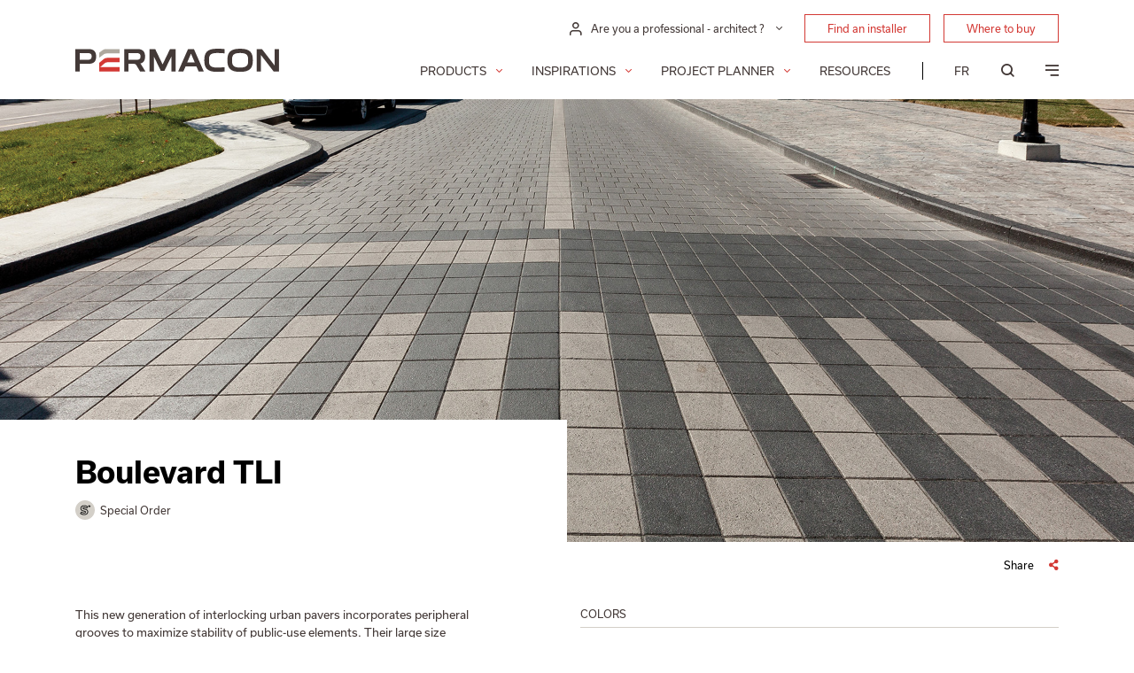

--- FILE ---
content_type: text/html; charset=UTF-8
request_url: https://permacon.ca/fr/produits/boulevard-tli/
body_size: 22647
content:
<!doctype html>
<html lang="fr-CA">
    <head>
        <meta charset="utf-8">
    <meta http-equiv="x-ua-compatible" content="ie=edge">
    <meta name="viewport" content="width=device-width, initial-scale=1.0, shrink-to-fit=no, maximum-scale=1.0, user-scalable=no" />
    <meta name="theme-color" content="#d33934">
    
    <!-- Include Choices CSS -->
    <link rel="stylesheet" href="https://cdn.jsdelivr.net/npm/choices.js/public/assets/styles/choices.min.css"/>
    <meta name='robots' content='index, follow, max-image-preview:large, max-snippet:-1, max-video-preview:-1' />
<link rel="alternate" hreflang="en" href="https://permacon.ca/en/product/boulevard-tli-2/" />
<link rel="alternate" hreflang="fr" href="https://permacon.ca/fr/produits/boulevard-tli/" />
<link rel="alternate" hreflang="x-default" href="https://permacon.ca/fr/produits/boulevard-tli/" />

	<!-- This site is optimized with the Yoast SEO plugin v26.6 - https://yoast.com/wordpress/plugins/seo/ -->
	<title>Boulevard TLI - Permacon</title>
	<meta name="description" content="Cette nouvelle génération de pavés urbains autobloquants incorpore des crémaillères périphériques maximisant ainsi la stabilité des éléments en service." />
	<link rel="canonical" href="https://permacon.ca/fr/produits/boulevard-tli/" />
	<meta property="og:locale" content="fr_CA" />
	<meta property="og:type" content="article" />
	<meta property="og:title" content="Boulevard TLI - Permacon" />
	<meta property="og:description" content="Cette nouvelle génération de pavés urbains autobloquants incorpore des crémaillères périphériques maximisant ainsi la stabilité des éléments en service." />
	<meta property="og:url" content="https://permacon.ca/fr/produits/boulevard-tli/" />
	<meta property="og:site_name" content="Permacon" />
	<meta property="article:modified_time" content="2025-11-27T19:29:16+00:00" />
	<meta property="og:image" content="https://permacon.ca/wp-content/uploads/2022/01/IMG_5101-Format-1920x800-1-768x320.jpg" />
	<meta property="og:image:width" content="1280" />
	<meta property="og:image:height" content="1920" />
	<meta property="og:image:type" content="image/jpeg" />
	<meta name="twitter:card" content="summary_large_image" />
	<script type="application/ld+json" class="yoast-schema-graph">{"@context":"https://schema.org","@graph":[{"@type":"WebPage","@id":"https://permacon.ca/fr/produits/boulevard-tli/","url":"https://permacon.ca/fr/produits/boulevard-tli/","name":"Boulevard TLI - Permacon","isPartOf":{"@id":"https://permacon.ca/fr/#website"},"primaryImageOfPage":{"@id":"https://permacon.ca/fr/produits/boulevard-tli/#primaryimage"},"image":{"@id":"https://permacon.ca/fr/produits/boulevard-tli/#primaryimage"},"thumbnailUrl":"/wp-content/uploads/2022/01/DSCF0965.jpg","datePublished":"2022-01-31T17:04:21+00:00","dateModified":"2025-11-27T19:29:16+00:00","description":"Cette nouvelle génération de pavés urbains autobloquants incorpore des crémaillères périphériques maximisant ainsi la stabilité des éléments en service.","breadcrumb":{"@id":"https://permacon.ca/fr/produits/boulevard-tli/#breadcrumb"},"inLanguage":"fr-CA","potentialAction":[{"@type":"ReadAction","target":["https://permacon.ca/fr/produits/boulevard-tli/"]}]},{"@type":"ImageObject","inLanguage":"fr-CA","@id":"https://permacon.ca/fr/produits/boulevard-tli/#primaryimage","url":"/wp-content/uploads/2022/01/DSCF0965.jpg","contentUrl":"/wp-content/uploads/2022/01/DSCF0965.jpg","width":1280,"height":1920},{"@type":"BreadcrumbList","@id":"https://permacon.ca/fr/produits/boulevard-tli/#breadcrumb","itemListElement":[{"@type":"ListItem","position":1,"name":"Accueil","item":"https://permacon.ca/fr/"},{"@type":"ListItem","position":2,"name":"Boulevard TLI"}]},{"@type":"WebSite","@id":"https://permacon.ca/fr/#website","url":"https://permacon.ca/fr/","name":"Permacon","description":"Leader depuis 70 ans","potentialAction":[{"@type":"SearchAction","target":{"@type":"EntryPoint","urlTemplate":"https://permacon.ca/fr/search/{search_term_string}"},"query-input":{"@type":"PropertyValueSpecification","valueRequired":true,"valueName":"search_term_string"}}],"inLanguage":"fr-CA"}]}</script>
	<!-- / Yoast SEO plugin. -->


<link rel='dns-prefetch' href='//unpkg.com' />
<link rel='dns-prefetch' href='//cdn.jsdelivr.net' />
<link rel='dns-prefetch' href='//www.eventbrite.ca' />
<style id='wp-img-auto-sizes-contain-inline-css' type='text/css'>
img:is([sizes=auto i],[sizes^="auto," i]){contain-intrinsic-size:3000px 1500px}
/*# sourceURL=wp-img-auto-sizes-contain-inline-css */
</style>
<link rel="stylesheet" href="/wp-includes/css/dist/block-library/style.min.css?ver=8108091426a6f28b0aea0a649f8e4e1d">
<link rel="stylesheet" href="/wp-content/plugins/sitepress-multilingual-cms/templates/language-switchers/legacy-list-horizontal/style.min.css?ver=21b9f8eb254d4b3f68f48b6dac41f025">
<link rel="stylesheet" href="/wp-content/themes/permacon/resources/../dist/styles/main.css?v=697425b731bb1&#038;ver=8108091426a6f28b0aea0a649f8e4e1d">
<link rel="stylesheet" href="/wp-content/themes/permacon/resources/style.css?ver=ab0eaacff0d54416b9324e73e4cd5888">
<link rel="stylesheet" href="https://unpkg.com/aos@2.3.1/dist/aos.css?ver=ab0eaacff0d54416b9324e73e4cd5888">
<script type="text/javascript" id="wpml-browser-redirect-js-extra">
/* <![CDATA[ */
var wpml_browser_redirect_params = {"pageLanguage":"fr","languageUrls":{"en_ca":"https://permacon.ca/en/product/boulevard-tli-2/","en":"https://permacon.ca/en/product/boulevard-tli-2/","ca":"https://permacon.ca/en/product/boulevard-tli-2/","fr_ca":"https://permacon.ca/fr/produits/boulevard-tli/","fr":"https://permacon.ca/fr/produits/boulevard-tli/","zh_cn":"https://permacon.ca/zh-hans/","zh":"https://permacon.ca/zh-hans/","cn":"https://permacon.ca/zh-hans/","zh-hans":"https://permacon.ca/zh-hans/"},"cookie":{"name":"_icl_visitor_lang_js","domain":"permacon.ca","path":"/","expiration":24}};
//# sourceURL=wpml-browser-redirect-js-extra
/* ]]> */
</script>
<script type="text/javascript" src="/wp-content/plugins/sitepress-multilingual-cms/dist/js/browser-redirect/app.js?ver=d95a39df3e5c21bfa2d8c91e103ddf85" id="wpml-browser-redirect-js"></script>
<script type="text/javascript" src="/wp-includes/js/jquery/jquery.min.js?ver=738fae8472e71c9f9b45f93d06f3a978" id="jquery-core-js"></script>
<script type="text/javascript" src="/wp-includes/js/jquery/jquery-migrate.min.js?ver=56aeff46643fba4c3f58289e381a1bca" id="jquery-migrate-js"></script>
<script type="text/javascript" id="main.js-js-extra">
/* <![CDATA[ */
var base_ajax_object = {"invalid_email":"Veuillez entrer un courriel valide.","maps_api_key":"AIzaSyDgfvuibs0vSDC0B-oUP94LjGCKJEF4drI","font_file_path":"https://permacon.ca/wp-content/themes/permacon/dist/styles/fonts.css","RECAPTCHA_SITE_KEY":"6LfPPwkoAAAAADSHkBFwRKDRM7aLIVt6XnYAmdaj","lang":"fr","ajaxurl":"https://permacon.ca/wp-admin/admin-ajax.php","nonce":"665e567953","learn_more":"En savoir plus","confirm_delete_product":"\u00cates-vous s\u00fbr de vouloir supprimer ce produit de votre commande?","confirm_exit_order":"\u00cates-vous s\u00fbr de vouloir quitter cette page ? Les modifications non enregistr\u00e9es seront perdues.","select2_no_product_found":"Aucun produit trouv\u00e9.","select2_product_placeholder":"S\u00e9lectionner un produit","region_associations":{"CA-NL":1075,"CA-NB":1075,"CA-NS":1075,"CA-PE":1075,"CA-ON":1077,"CA-QC":1074}};
//# sourceURL=main.js-js-extra
/* ]]> */
</script>
<script type="text/javascript" src="/wp-content/themes/permacon/resources/../dist/scripts/main.js?v=697425b731ba3&amp;ver=ab0eaacff0d54416b9324e73e4cd5888" id="main.js-js"></script>
<script type="text/javascript" src="https://unpkg.com/aos@2.3.1/dist/aos.js?ver=ab0eaacff0d54416b9324e73e4cd5888" id="aos.js-js"></script>
<script type="text/javascript" src="https://cdn.jsdelivr.net/npm/@floating-ui/core@1.6.7?ver=ab0eaacff0d54416b9324e73e4cd5888" id="floating-ui-core-js"></script>
<script type="text/javascript" src="https://cdn.jsdelivr.net/npm/@floating-ui/dom@1.6.7?ver=ab0eaacff0d54416b9324e73e4cd5888" id="floating-ui-dom-js"></script>
<script type="text/javascript" src="https://www.eventbrite.ca/static/widgets/eb_widgets.js?v=697425b731bc3&amp;ver=ab0eaacff0d54416b9324e73e4cd5888" id="eventbrite_widget.js-js"></script>

        <link rel="apple-touch-icon-precomposed" sizes="57x57" href="https://permacon.ca/wp-content/themes/permacon/resources/assets/images/favicon/apple-touch-icon-57x57.png" />
	<link rel="apple-touch-icon-precomposed" sizes="114x114" href="https://permacon.ca/wp-content/themes/permacon/resources/assets/images/favicon/apple-touch-icon-114x114.png" />
	<link rel="apple-touch-icon-precomposed" sizes="72x72" href="https://permacon.ca/wp-content/themes/permacon/resources/assets/images/favicon/apple-touch-icon-72x72.png" />
	<link rel="apple-touch-icon-precomposed" sizes="144x144" href="https://permacon.ca/wp-content/themes/permacon/resources/assets/images/favicon/apple-touch-icon-144x144.png" />
	<link rel="apple-touch-icon-precomposed" sizes="60x60" href="https://permacon.ca/wp-content/themes/permacon/resources/assets/images/favicon/apple-touch-icon-60x60.png" />
	<link rel="apple-touch-icon-precomposed" sizes="120x120" href="https://permacon.ca/wp-content/themes/permacon/resources/assets/images/favicon/apple-touch-icon-120x120.png" />
	<link rel="apple-touch-icon-precomposed" sizes="76x76" href="https://permacon.ca/wp-content/themes/permacon/resources/assets/images/favicon/apple-touch-icon-76x76.png" />
	<link rel="apple-touch-icon-precomposed" sizes="152x152" href="https://permacon.ca/wp-content/themes/permacon/resources/assets/images/favicon/apple-touch-icon-152x152.png" />
	<link rel="icon" type="image/png" href="https://permacon.ca/wp-content/themes/permacon/resources/assets/images/favicon/favicon-196x196.png" sizes="196x196" />
	<link rel="icon" type="image/png" href="https://permacon.ca/wp-content/themes/permacon/resources/assets/images/favicon/favicon-96x96.png" sizes="96x96" />
	<link rel="icon" type="image/png" href="https://permacon.ca/wp-content/themes/permacon/resources/assets/images/favicon/favicon-32x32.png" sizes="32x32" />
	<link rel="icon" type="image/png" href="https://permacon.ca/wp-content/themes/permacon/resources/assets/images/favicon/favicon-16x16.png" sizes="16x16" />
	<link rel="icon" type="image/png" href="https://permacon.ca/wp-content/themes/permacon/resources/assets/images/favicon/favicon-128.png" sizes="128x128" />
	<meta name="application-name" content="&nbsp;"/>
	<meta name="msapplication-TileColor" content="#FFFFFF" />
	<meta name="msapplication-TileImage" content="https://permacon.ca/wp-content/themes/permacon/resources/assets/images/favicon/mstile-144x144.png" />
	<meta name="msapplication-square70x70logo" content="https://permacon.ca/wp-content/themes/permacon/resources/assets/images/favicon/mstile-70x70.png" />
	<meta name="msapplication-square150x150logo" content="https://permacon.ca/wp-content/themes/permacon/resources/assets/images/favicon/mstile-150x150.png" />
	<meta name="msapplication-wide310x150logo" content="https://permacon.ca/wp-content/themes/permacon/resources/assets/images/favicon/mstile-310x150.png" />
    <meta name="msapplication-square310x310logo" content="https://permacon.ca/wp-content/themes/permacon/resources/assets/images/favicon/mstile-310x310.png" />

    <link rel="preload" href="https://use.typekit.net/xps1oid.css" as="style">
    <link rel="stylesheet" href="https://use.typekit.net/xps1oid.css">
    

        
    <link rel="stylesheet" href="https://permacon.ca/wp-content/themes/permacon/resources/assets/styles/cookieconsent.min.css">
    
    <script type="text/plain" data-cookiecategory="analytics">
        (function(h,o,t,j,a,r){
            h.hj=h.hj||function(){(h.hj.q=h.hj.q||[]).push(arguments)};
            h._hjSettings={hjid:2976160,hjsv:6};
            a=o.getElementsByTagName('head')[0];
            r=o.createElement('script');r.async=1;
            r.src=t+h._hjSettings.hjid+j+h._hjSettings.hjsv;
            a.appendChild(r);
        })(window,document,'https://static.hotjar.com/c/hotjar-','.js?sv=');
    </script>

</head>
    <body class="wp-singular product-template-default single single-product postid-2945 wp-theme-permaconresources boulevard-tli app-data index-data singular-data single-data single-product-data single-product-boulevard-tli-data">
                        <header class="header__wrapper ">
    
    <div class="container ">
        <div class="row justify-content-end d-none d-lg-flex">
            <div class="col-12 col-lg-9">
                <nav class="header__nav-secondary">
                                            <ul id="menu-menu-secondaire-1" class="nav fr"><li class="dropdown-professionnel menu-item menu-item-type-custom menu-item-object-custom menu-item-has-children"><div class="menu-dropdown__wrapper dropdown">
    <button class="menu-dropdown__toggle dropdown-toggle" type="button" id="menu_dropdown_id_1" data-toggle="dropdown" aria-haspopup="true" aria-expanded="false">
        <i class="icon-permacon-user"></i>
        <span>Êtes-vous un professionnel - architecte ?</span>
    </button>
    <div class="menu-dropdown__dropdown dropdown-menu" aria-labelledby="menu_dropdown_id_1">
                    <a class="dropdown-item" href="https://permacon.ca/fr/pro/">Zone Pro</a>
                    <a class="dropdown-item" href="https://permacon.ca/fr/zone-architecte/">Zone Architecte</a>
                    <a class="dropdown-item" href="https://permacon.ca/fr/evenements/">Événements</a>
                    <a class="dropdown-item" href="https://order.permacon.ca/s/login/?language=en_US">Portail de Commandes</a>
            </div>
</div>

<ul class="sub-menu">
</li>
</li>
</li>
</li>
</ul>
</li>
<li class="button menu-item menu-item-type-post_type menu-item-object-page menu-item-4802"><a href="https://permacon.ca/fr/trouver-un-installateur/">Trouver un installateur</a></li>
<li class="button menu-item menu-item-type-post_type menu-item-object-page menu-item-4803"><a href="https://permacon.ca/fr/ou-acheter/">Où acheter</a></li>
</ul>
                                    </nav>
            </div>
        </div>
        <div class="row align-items-end">
            <div class="col-6 col-md-6 col-lg-3">
                <a class="header__logo" href="https://permacon.ca/fr/" title="Permacon">
                    <svg width="232" height="27" viewBox="0 0 232 27" fill="none" xmlns="http://www.w3.org/2000/svg">
                        <g clip-path="url(#clip0_175_2)">
                            <path d="M202.158 13.072C202.154 4.632 199.194 0 187.652 0C176.11 0 173.152 4.632 173.146 13.072V13.084C173.146 21.523 176.11 26.156 187.652 26.156C199.194 26.156 202.152 21.523 202.158 13.084V13.072ZM187.652 21.332C178.771 21.332 178.482 17.582 178.481 13.079C178.48 8.576 178.772 4.826 187.652 4.826C196.532 4.826 196.822 8.576 196.823 13.079C196.824 17.582 196.533 21.332 187.652 21.332Z" fill="#433937"/>
                            <path d="M32.4177 11.6711L27.3477 15.8711V25.7571H50.4177V20.7871H28.3307L33.2987 16.5321C34.3688 15.6669 35.7254 15.2363 37.0987 15.3261H50.4177V10.3511H36.3557C34.9343 10.3509 33.5518 10.8144 32.4177 11.6711Z" fill="#D33934"/>
                            <path d="M31.3716 1.446L27.3486 4.428V10.101L31.7966 6.777C32.8441 5.87883 34.1758 5.38071 35.5556 5.371H50.4176V0.395996H34.9176C33.6592 0.397098 32.4278 0.761714 31.3716 1.446Z" fill="#AEA89E"/>
                            <path d="M15.028 0.396216H0V25.7612H4.956V17.0942H14.772C21.582 17.0942 23.726 14.0332 23.726 8.74522C23.726 4.12322 21.847 0.396216 15.028 0.396216ZM14.773 12.4412H4.956V5.04822H14.772C17.895 5.04822 18.596 6.71822 18.596 8.74822C18.6 10.6382 17.901 12.4412 14.773 12.4412ZM99.394 17.7732L90.948 0.397216H84.457V25.7622H89.413V8.69022L97.357 24.9312H101.432L109.375 8.78122V25.7622H114.331V0.397216H107.841L99.394 17.7732ZM226.969 0.396216V18.9732L212.504 0.396216H206.456V25.7612H211.412V7.18422L225.869 25.7612H231.917V0.396216H226.969ZM73.847 16.7682C78.002 15.8512 79.41 13.0292 79.41 8.74522C79.41 4.12622 77.531 0.396216 70.71 0.396216H55.682V25.7612H60.638V17.0942H66.501C67.1388 17.0496 67.7759 17.1905 68.3354 17.4999C68.8949 17.8094 69.3529 18.2742 69.654 18.8382L73.784 25.7612H79.882L74.796 17.6102C74.5827 17.2599 74.291 16.9638 73.944 16.7452C73.926 16.7342 73.847 16.7682 73.847 16.7682ZM60.64 5.04822H70.457C73.58 5.04822 74.281 6.71822 74.281 8.74822C74.281 10.6412 73.581 12.4482 70.457 12.4482H60.64V5.04822ZM161.363 4.82622C163.72 4.82622 168.117 5.07022 170.039 5.27222V0.441216C167.157 0.135199 164.261 -0.0120239 161.363 0.000216436C149.821 0.000216436 146.863 4.63922 146.857 13.0782C146.851 21.5172 149.82 26.1592 161.363 26.1592C164.261 26.1715 167.157 26.0242 170.039 25.7182V20.8862C168.117 21.0862 163.719 21.3322 161.363 21.3322C152.482 21.3322 152.193 17.5822 152.192 13.0792C152.193 8.57622 152.482 4.82622 161.363 4.82622ZM140.479 25.7612H146.304L135.054 0.396216H128.363L117.113 25.7612H123.019L125.565 20.0782H137.932L140.479 25.7612ZM131.709 5.56122L135.992 15.4272H127.425L131.709 5.56122Z" fill="#433937"/>
                        </g>
                        <defs>
                            <clipPath id="clip0_175_2">
                                <rect width="231.921" height="26.158" fill="white"/>
                            </clipPath>
                        </defs>
                    </svg>
                </a>
            </div>
            <div class="col-6 col-md-6 col-lg-9 patch-relative d-print-none">
                <nav class="header__nav-primary">
                                            <ul id="menu-menu-principal-1" class="nav fr"><li class="big-menu menu-products menu-item menu-item-type-custom menu-item-object-custom menu-item-has-children menu-item-4207"><a href="#">Produits</a>
<ul class="sub-menu">
	<li class="sub-menu menu-item menu-item-type-custom menu-item-object-custom menu-item-has-children menu-item-4208"><a href="#">content</a>
	<ul class="sub-menu">
		<li class="col menu-item menu-item-type-custom menu-item-object-custom menu-item-has-children menu-item-4209"><a href="#">col1</a>
		<ul class="sub-menu">
<li class="product-amenagement_paysager-product_category menu-item menu-item-type-custom menu-item-object-custom menu-item-has-children"><a href="https://permacon.ca">Aménagement<br>par catégorie</a>
<ul class="sub-menu">
            <li ><a href="/fr/amenagement_paysager/dalles/">Dalles</a></li>
                            <li ><a href="/fr/amenagement_paysager/paves/">Pavés</a></li>
                            <li ><a href="/fr/amenagement_paysager/murets/">Murets</a></li>
                            <li ><a href="/fr/amenagement_paysager/marches/">Marches</a></li>
                            <li ><a href="/fr/amenagement_paysager/couronnements/">Couronnements</a></li>
                            <li ><a href="/fr/amenagement_paysager/bordures/">Bordures</a></li>
                            <li ><a href="/fr/amenagement_paysager/amenagement-alternatif/">Aménagement alternatif</a></li>
                            <li ><a href="/fr/amenagement_paysager/tuiles-de-porcelaine/">Tuiles de porcelaine</a></li>
                            <li ><a href="/fr/amenagement_paysager/sables-polymeres/">Sables polymères</a></li>
                    </ul></li>
		</ul>
</li>
		<li class="col menu-item menu-item-type-custom menu-item-object-custom menu-item-has-children menu-item-66275"><a>col2</a>
		<ul class="sub-menu">
<li class="product-amenagement_architectural-product_category menu-item menu-item-type-taxonomy menu-item-object-grouping current-product-ancestor current-menu-parent current-product-parent menu-item-has-children"><a href="https://permacon.ca/fr/amenagement_architectural/">Aménagement architectural<br>par catégorie</a>
<ul class="sub-menu">
            <li ><a href="/fr/amenagement_architectural/paves-architecturaux/">Pavés architecturaux</a></li>
                            <li ><a href="/fr/amenagement_architectural/paves-architecturaux-routiers/">Pavés architecturaux routiers</a></li>
                            <li ><a href="/fr/amenagement_architectural/paves-ecologiques/">Pavés écologiques</a></li>
                            <li ><a href="/fr/amenagement_architectural/dalles-architecturales-toits-terrasses/">Dalles architecturales toits-terrasses</a></li>
                            <li ><a href="/fr/amenagement_architectural/murs-de-soutenement/">Murs de soutènement</a></li>
                    </ul></li>
		</ul>
</li>
		<li class="col menu-item menu-item-type-custom menu-item-object-custom menu-item-has-children menu-item-4254"><a href="#">col3</a>
		<ul class="sub-menu">
<li class="product-landscaping-space menu-item menu-item-type-custom menu-item-object-custom menu-item-has-children"><a href="https://permacon.ca">Aménagement<br>par espace</a>
<ul class="sub-menu">
            <li ><a href="/fr/spaces/amenagement_paysager/patios-et-trottoirs/">Patios et trottoirs</a></li>
                            <li ><a href="/fr/spaces/amenagement_paysager/entrees-de-garage/">Entrées de garage</a></li>
                            <li ><a href="/fr/spaces/amenagement_paysager/piscines-et-spas/">Piscines et spas</a></li>
                            <li ><a href="/fr/spaces/amenagement_paysager/cuisines-exterieures-et-foyers/">Cuisines extérieures et foyers</a></li>
                            <li ><a href="/fr/spaces/amenagement_paysager/murets-de-soutenement/">Murets de soutènement</a></li>
                            <li ><a href="/fr/spaces/amenagement_paysager/marches-espace/">Marches</a></li>
                            <li ><a href="/fr/spaces/amenagement_paysager/plate-bandes/">Plate-bandes</a></li>
                            <li ><a href="/fr/spaces/amenagement_paysager/permeable/">Perméable</a></li>
                            <li ><a href="/fr/spaces/amenagement_paysager/toits-terrasses/">Toits terrasses</a></li>
                            <li ><a href="/fr/spaces/amenagement_paysager/institutionnel-commercial-industriel/">Institutionnel, commercial, industriel</a></li>
                        
                                    
                                    
                                    
                                    
                                    
                                    
                    
            </ul></li>
		</ul>
</li>
		<li class="col menu-item menu-item-type-custom menu-item-object-custom menu-item-has-children menu-item-4272"><a href="#">col4</a>
		<ul class="sub-menu">
<li class="product-masonry-product_category menu-item menu-item-type-taxonomy menu-item-object-grouping menu-item-has-children"><a href="https://permacon.ca/fr/maconnerie/">Revêtement de maçonnerie<br>par catégorie</a>
<ul class="sub-menu">
            <li ><a href="/fr/maconnerie/blocs/">Blocs</a></li>
                            <li ><a href="/fr/maconnerie/pierres/">Pierres</a></li>
                            <li ><a href="/fr/maconnerie/briques/">Briques</a></li>
                            <li ><a href="/fr/maconnerie/accessoires/">Accessoires</a></li>
                            <li ><a href="/fr/maconnerie/maconnerie-alternative/">Maçonnerie alternative</a></li>
                    </ul></li>
		</ul>
</li>
		<li class="col menu-item menu-item-type-custom menu-item-object-custom menu-item-has-children menu-item-66271"><a>col5</a>
		<ul class="sub-menu">
<li class="product-masonry-space menu-item menu-item-type-taxonomy menu-item-object-grouping menu-item-has-children"><a href="https://permacon.ca/fr/maconnerie/">Revêtement de maçonnerie<br>par espace</a>
<ul class="sub-menu">
            <li ><a href="/fr/spaces/maconnerie/maisons-unifamiliales/">Maisons unifamiliales</a></li>
                            <li ><a href="/fr/spaces/maconnerie/multi-logements/">Multi logements</a></li>
                            <li ><a href="/fr/spaces/maconnerie/condos/">Condos</a></li>
                    </ul></li>
<li class="teaser_catalogue menu-item menu-item-type-custom menu-item-object-custom"><a href="https://permacon.ca/fr/catalogues/" class="teaser-catalogue__wrapper">
    <span class="teaser-catalogue__image">
        <img width="768" height="576" src="/wp-content/uploads/2022/03/mockup-fr2024-768x576.jpg" class="attachment-medium_large size-medium_large" alt="" decoding="async" srcset="/wp-content/uploads/2022/03/mockup-fr2024-768x576.jpg 768w, /wp-content/uploads/2022/03/mockup-fr2024-300x225.jpg 300w, /wp-content/uploads/2022/03/mockup-fr2024-25x19.jpg 25w" sizes="(max-width: 768px) 100vw, 768px" />
    </span>
    <span class="teaser-catalogue__overlay">
      <span class="teaser-catalogue__content">
          <span class="teaser-catalogue__title">
              Catalogues 2025
          </span>
          <span class="teaser-catalogue__link">
              <span>Consultez les catalogues en ligne</span>
              <i class="icon-permacon-arrow"></i>
          </span>
      </span>
      <span class="teaser-catalogue__logo">
          <img src="https://permacon.ca/wp-content/themes/permacon/dist/images/logo_6681b97e61e522d5629c.svg" class="img-fluid" alt="Permacon">
      </span>
    </span>
</a>
</li>
		</ul>
</li>
	</ul>
</li>
</ul>
</li>
<li class="big-menu menu-inspirations menu-item menu-item-type-custom menu-item-object-custom menu-item-has-children menu-item-4273"><a href="/fr/inspirations/">Inspirations</a>
<ul class="sub-menu">
	<li class="sub-menu menu-item menu-item-type-custom menu-item-object-custom menu-item-has-children menu-item-4274"><a href="#">content</a>
	<ul class="sub-menu">
		<li class="col menu-item menu-item-type-custom menu-item-object-custom menu-item-has-children menu-item-4275"><a href="#">col1</a>
		<ul class="sub-menu">
<li class="inspiration-landscaping-space menu-item menu-item-type-custom menu-item-object-custom menu-item-has-children"><a href="/fr/inspirations/amenagement_paysager/">Aménagement<br>par espace</a>
<ul class="sub-menu">
            <li ><a href="https://permacon.ca/fr/inspirations/amenagement_paysager/?spaces[]=62">Patios et trottoirs</a></li>
            <li ><a href="https://permacon.ca/fr/inspirations/amenagement_paysager/?spaces[]=52">Entrées de garage</a></li>
            <li ><a href="https://permacon.ca/fr/inspirations/amenagement_paysager/?spaces[]=63">Piscines et spas</a></li>
            <li ><a href="https://permacon.ca/fr/inspirations/amenagement_paysager/?spaces[]=51">Cuisines extérieures et foyers</a></li>
            <li ><a href="https://permacon.ca/fr/inspirations/amenagement_paysager/?spaces[]=61">Murets de soutènement</a></li>
            <li ><a href="https://permacon.ca/fr/inspirations/amenagement_paysager/?spaces[]=59">Marches</a></li>
            <li ><a href="https://permacon.ca/fr/inspirations/amenagement_paysager/?spaces[]=49">Plate-bandes</a></li>
            <li ><a href="https://permacon.ca/fr/inspirations/amenagement_paysager/?spaces[]=1119">Perméable</a></li>
            <li ><a href="https://permacon.ca/fr/inspirations/amenagement_paysager/?spaces[]=64">Toits terrasses</a></li>
            <li ><a href="https://permacon.ca/fr/inspirations/amenagement_paysager/?spaces[]=353">Institutionnel, commercial, industriel</a></li>
    </ul></li>
		</ul>
</li>
		<li class="col menu-item menu-item-type-custom menu-item-object-custom menu-item-has-children menu-item-4277"><a href="#">col2</a>
		<ul class="sub-menu">
<li class="inspiration-landscaping-style menu-item menu-item-type-custom menu-item-object-custom menu-item-has-children"><a href="/fr/inspirations/amenagement_paysager/">Aménagement<br>par style</a>
<ul class="sub-menu">
            <li ><a href="https://permacon.ca/fr/inspirations/amenagement_paysager/?styles[]=19">Traditionnel</a></li>
            <li ><a href="https://permacon.ca/fr/inspirations/amenagement_paysager/?styles[]=14">Canadien-artisan</a></li>
            <li ><a href="https://permacon.ca/fr/inspirations/amenagement_paysager/?styles[]=15">Champêtre</a></li>
            <li ><a href="https://permacon.ca/fr/inspirations/amenagement_paysager/?styles[]=16">Farmhouse</a></li>
            <li ><a href="https://permacon.ca/fr/inspirations/amenagement_paysager/?styles[]=17">Mid-century</a></li>
            <li ><a href="https://permacon.ca/fr/inspirations/amenagement_paysager/?styles[]=18">Moderne</a></li>
    </ul></li>
		</ul>
</li>
		<li class="col menu-item menu-item-type-custom menu-item-object-custom menu-item-has-children menu-item-4279"><a href="#">col3</a>
		<ul class="sub-menu">
<li class="inspiration-masonry-space menu-item menu-item-type-custom menu-item-object-custom menu-item-has-children"><a href="/fr/inspirations/maconnerie/">Revêtement de maçonnerie<br>par espace</a>
<ul class="sub-menu">
            <li ><a href="https://permacon.ca/fr/inspirations/maconnerie/?spaces[]=58">Maisons unifamiliales</a></li>
            <li ><a href="https://permacon.ca/fr/inspirations/maconnerie/?spaces[]=60">Multi logements</a></li>
            <li ><a href="https://permacon.ca/fr/inspirations/maconnerie/?spaces[]=50">Condos</a></li>
    </ul></li>
		</ul>
</li>
		<li class="col menu-item menu-item-type-custom menu-item-object-custom menu-item-has-children menu-item-4280"><a href="#">col4</a>
		<ul class="sub-menu">
<li class="inspiration-masonry-style menu-item menu-item-type-custom menu-item-object-custom menu-item-has-children"><a href="/fr/inspirations/maconnerie/">Revêtement de maçonnerie<br>par style</a>
<ul class="sub-menu">
            <li ><a href="https://permacon.ca/fr/inspirations/maconnerie/?styles[]=19">Traditionnel</a></li>
            <li ><a href="https://permacon.ca/fr/inspirations/maconnerie/?styles[]=14">Canadien-artisan</a></li>
            <li ><a href="https://permacon.ca/fr/inspirations/maconnerie/?styles[]=15">Champêtre</a></li>
            <li ><a href="https://permacon.ca/fr/inspirations/maconnerie/?styles[]=16">Farmhouse</a></li>
            <li ><a href="https://permacon.ca/fr/inspirations/maconnerie/?styles[]=17">Mid-century</a></li>
            <li ><a href="https://permacon.ca/fr/inspirations/maconnerie/?styles[]=18">Moderne</a></li>
    </ul></li>
			<li class="subtitle menu-item menu-item-type-custom menu-item-object-custom menu-item-4289"><a href="https://permacon.renoworks.com/pages/project/gallery">Outil de visualisation</a></li>
			<li class="arrow menu-item menu-item-type-custom menu-item-object-custom menu-item-4294"><a href="https://permacon.renoworks.com/pages/project/gallery?lang=fr">Découvrez notre outil</a></li>
		</ul>
</li>
	</ul>
</li>
</ul>
</li>
<li class="planification-menu menu-item menu-item-type-custom menu-item-object-custom menu-item-has-children menu-item-6383"><a>Planification de projet</a>
<ul class="sub-menu">
	<li class="menu-item menu-item-type-custom menu-item-object-custom menu-item-66292"><a target="_blank" href="https://permacon.renoworks.com/pages/project/gallery?lang=fr">Visualisateur</a></li>
	<li class="menu-item menu-item-type-post_type menu-item-object-page current_page_parent menu-item-66282"><a href="https://permacon.ca/fr/articles/">Blogue</a></li>
</ul>
</li>
<li class="menu-item menu-item-type-post_type menu-item-object-page menu-item-4299"><a href="https://permacon.ca/fr/ressources/">Ressources</a></li>
<li class="mobile-only menu-item menu-item-type-post_type menu-item-object-page menu-item-20661"><a href="https://permacon.ca/fr/garantie/">Garantie</a></li>
<li class="mobile-only menu-item menu-item-type-post_type menu-item-object-page menu-item-20659"><a href="https://permacon.ca/fr/catalogues/">Catalogues</a></li>
<li class="mobile-only menu-item menu-item-type-post_type menu-item-object-page menu-item-20658"><a href="https://permacon.ca/fr/a-propos/">À propos</a></li>
<li class="mobile-only menu-item menu-item-type-post_type menu-item-object-page menu-item-20662"><a href="https://permacon.ca/fr/carrieres/">Carrières</a></li>
<li class="mobile-only menu-item menu-item-type-post_type menu-item-object-page menu-item-20660"><a href="https://permacon.ca/fr/contact/">Contact</a></li>
</ul>
                                        <div class="header__lang d-none d-lg-block">
                                                    
<div class="wpml-ls-statics-shortcode_actions wpml-ls wpml-ls-legacy-list-horizontal">
	<ul role="menu"><li class="wpml-ls-slot-shortcode_actions wpml-ls-item wpml-ls-item-en wpml-ls-first-item wpml-ls-last-item wpml-ls-item-legacy-list-horizontal" role="none">
				<a href="https://permacon.ca/en/product/boulevard-tli-2/" class="wpml-ls-link" role="menuitem"  aria-label="Switch to En" title="Switch to En" >
                    <span class="wpml-ls-native" lang="en">En</span></a>
			</li></ul>
</div>

                                            </div>
                    <div class="header__search d-none fc-search-toggle d-lg-block" data-toggle="modal" data-target="#modalSearch">
                        <i class="icon-permacon-search"></i>
                    </div>
                    <div class="header__lang d-lg-none">
                                                    
<div class="wpml-ls-statics-shortcode_actions wpml-ls wpml-ls-legacy-list-horizontal">
	<ul role="menu"><li class="wpml-ls-slot-shortcode_actions wpml-ls-item wpml-ls-item-en wpml-ls-first-item wpml-ls-last-item wpml-ls-item-legacy-list-horizontal" role="none">
				<a href="https://permacon.ca/en/product/boulevard-tli-2/" class="wpml-ls-link" role="menuitem"  aria-label="Switch to En" title="Switch to En" >
                    <span class="wpml-ls-native" lang="en">En</span></a>
			</li></ul>
</div>

                                            </div>
                    <div class="header__burger fc-toggle-menu d-none d-lg-block" data-toggle="modal" data-target="#modalBurger">
                        <i class="icon-permacon-menu"></i>
                    </div>
                    <div class="header__burger fc-toggle-menu-responsive d-lg-none" data-toggle="modal" data-target="#modalMenuMobile">
                        <i class="icon-permacon-menu"></i>
                    </div>
                </nav>
            </div>
        </div>
    </div>
</header>

<!-- Modal -->
<div class="modal fade modalBurger" id="modalBurger" tabindex="-1" role="dialog" aria-labelledby="modelTitleId" aria-hidden="true">
    <div class="modal-dialog" role="document">
        <div class="modal-content">
            <div class="modal-header">
                <div class="container">
                    <div class="row">
                        <div class="col-12 col-lg-3">
                            <a class="header__logo" href="https://permacon.ca/fr/" title="Permacon">
                                <img src="https://permacon.ca/wp-content/themes/permacon/dist/images/logo_6681b97e61e522d5629c.svg" class="img-fluid" alt="Permacon">
                            </a>
                        </div>
                        <div class="col-12 col-lg-9">
                            <div class="modal-header__close" data-toggle="modal" data-target="#modalBurger">
                                <i class="icon-permacon-close"></i>
                            </div>
                        </div>
                    </div>
                </div>
            </div>
            <div class="modal-body">
                <div class="container">
                    <div class="row">
                        <div class="col-12 p-0">
                            <nav class="header__nav-burger">
                                                                <ul id="menu-menu-burger" class="nav fr"><li id="menu-item-5064" class="col menu-item menu-item-type-custom menu-item-object-custom menu-item-has-children menu-item-5064"><a href="#">col1</a>
<ul class="sub-menu">
<li class="product-landscaping-product_category menu-item menu-item-type-custom menu-item-object-custom menu-item-has-children"><a href="https://permacon.ca">Produits - Aménagement</a>
<ul class="sub-menu">
            <li ><a href="/fr/amenagement_paysager/dalles/">Dalles</a></li>
                            <li ><a href="/fr/amenagement_paysager/paves/">Pavés</a></li>
                            <li ><a href="/fr/amenagement_paysager/murets/">Murets</a></li>
                            <li ><a href="/fr/amenagement_paysager/marches/">Marches</a></li>
                            <li ><a href="/fr/amenagement_paysager/couronnements/">Couronnements</a></li>
                            <li ><a href="/fr/amenagement_paysager/bordures/">Bordures</a></li>
                            <li ><a href="/fr/amenagement_paysager/amenagement-alternatif/">Aménagement alternatif</a></li>
                            <li ><a href="/fr/amenagement_paysager/tuiles-de-porcelaine/">Tuiles de porcelaine</a></li>
                            <li ><a href="/fr/amenagement_paysager/sables-polymeres/">Sables polymères</a></li>
                    </ul></li>
</ul>
</li>
<li id="menu-item-5063" class="col menu-item menu-item-type-custom menu-item-object-custom menu-item-has-children menu-item-5063"><a href="#">col2</a>
<ul class="sub-menu">
<li class="product-masonry-product_category menu-item menu-item-type-custom menu-item-object-custom menu-item-has-children"><a href="https://permacon.ca">Produits - Revêtement de maçonnerie</a>
<ul class="sub-menu">
            <li ><a href="/fr/maconnerie/blocs/">Blocs</a></li>
                            <li ><a href="/fr/maconnerie/pierres/">Pierres</a></li>
                            <li ><a href="/fr/maconnerie/briques/">Briques</a></li>
                            <li ><a href="/fr/maconnerie/accessoires/">Accessoires</a></li>
                            <li ><a href="/fr/maconnerie/maconnerie-alternative/">Maçonnerie alternative</a></li>
                    </ul></li>
	<li id="menu-item-5106" class="menu-item menu-item-type-custom menu-item-object-custom menu-item-has-children menu-item-5106"><a href="https://permacon.ca/fr/inspirations/">Inspirations</a>
	<ul class="sub-menu">
		<li id="menu-item-15413" class="burger-landscaping menu-item menu-item-type-custom menu-item-object-custom menu-item-15413"><a href="https://permacon.ca/fr/inspirations/amenagement-paysager/">Aménagement</a></li>
		<li id="menu-item-15414" class="burger-masonry menu-item menu-item-type-custom menu-item-object-custom menu-item-15414"><a href="https://permacon.ca/fr/inspirations/maconnerie/">Revêtement de maçonnerie</a></li>
	</ul>
</li>
</ul>
</li>
<li id="menu-item-5062" class="col menu-item menu-item-type-custom menu-item-object-custom menu-item-has-children menu-item-5062"><a href="#">col3</a>
<ul class="sub-menu">
	<li id="menu-item-5079" class="menu-item menu-item-type-post_type menu-item-object-page current_page_parent menu-item-5079"><a href="https://permacon.ca/fr/articles/">Articles</a></li>
	<li id="menu-item-5076" class="menu-item menu-item-type-post_type menu-item-object-page menu-item-5076"><a href="https://permacon.ca/fr/ressources/">Ressources</a></li>
	<li id="menu-item-20514" class="menu-item menu-item-type-post_type menu-item-object-page menu-item-20514"><a href="https://permacon.ca/fr/garantie/">Garantie</a></li>
	<li id="menu-item-5074" class="menu-item menu-item-type-post_type menu-item-object-page menu-item-5074"><a href="https://permacon.ca/fr/catalogues/">Catalogues</a></li>
	<li id="menu-item-5072" class="menu-item menu-item-type-post_type menu-item-object-page menu-item-5072"><a href="https://permacon.ca/fr/a-propos/">À propos</a></li>
	<li id="menu-item-5071" class="menu-item menu-item-type-post_type menu-item-object-page menu-item-5071"><a href="https://permacon.ca/fr/carrieres/">Carrières</a></li>
	<li id="menu-item-5110" class="icon-user menu-item menu-item-type-post_type menu-item-object-page menu-item-has-children menu-item-5110"><a href="https://permacon.ca/fr/portail-des-distributeurs/">Êtes-vous un professionnel?</a>
	<ul class="sub-menu">
		<li id="menu-item-14680" class="menu-item menu-item-type-post_type menu-item-object-page menu-item-14680"><a href="https://permacon.ca/fr/pro/">Zone Pro</a></li>
		<li id="menu-item-82739" class="menu-item menu-item-type-post_type menu-item-object-page menu-item-82739"><a href="https://permacon.ca/fr/zone-architecte/">Zone Architecte</a></li>
		<li id="menu-item-26282" class="menu-item menu-item-type-post_type menu-item-object-page menu-item-26282"><a href="https://permacon.ca/fr/evenements/">Événements</a></li>
		<li id="menu-item-55708" class="menu-item menu-item-type-custom menu-item-object-custom menu-item-55708"><a href="https://order.permacon.ca/s/login/?language=en_US">Portail des distributeurs</a></li>
	</ul>
</li>
</ul>
</li>
<li id="menu-item-5065" class="col menu-item menu-item-type-custom menu-item-object-custom menu-item-has-children menu-item-5065"><a href="#">col4</a>
<ul class="sub-menu">
	<li id="menu-item-5066" class="button menu-item menu-item-type-post_type menu-item-object-page menu-item-5066"><a href="https://permacon.ca/fr/trouver-un-installateur/">Trouver un installateur</a></li>
	<li id="menu-item-5067" class="button menu-item menu-item-type-post_type menu-item-object-page menu-item-5067"><a href="https://permacon.ca/fr/ou-acheter/">Où acheter</a></li>
<li class="search menu-item menu-item-type-custom menu-item-object-custom"><form role="search" action="/fr/" method="get" class="search-form__wrapper" autocomplete="off">
    <div class="row justify-content-center">
        <div class="col-12">
            <div class="search-form__fields">
                <div class="search-form__field">
                    <input type="search" value="" name="s" placeholder="Rechercher" maxlength="50" required>
                </div>
                <button type="submit" class="search-form__submit" aria-label="Rechercher"><i class="icon-permacon-search"></i></button>
            </div>
        </div>
    </div>
</form>
</li>
	<li id="menu-item-5073" class="menu-item menu-item-type-post_type menu-item-object-page menu-item-5073"><a href="https://permacon.ca/fr/contact/">Contact</a></li>
<li class="socials menu-item menu-item-type-custom menu-item-object-custom"><span>Suivez-nous</span><div class="socials__listing">
                                    <a href="https://www.facebook.com/Permacon1/" class="icon-permacon-facebook_social socials__single" title="facebook" target="_blank" rel="nofollow noopener">facebook</a>
                                                <a href="https://www.instagram.com/permacon_/" class="icon-permacon-instagram_social socials__single" title="instagram" target="_blank" rel="nofollow noopener">instagram</a>
                                                <a href="https://www.youtube.com/channel/UC-JBQkz0Rqa4W2UeA-3ZL5A" class="icon-permacon-youtube_social socials__single" title="youtube" target="_blank" rel="nofollow noopener">youtube</a>
                                                <a href="https://ca.linkedin.com/company/permaconapg" class="icon-permacon-linkedin_social socials__single" title="linkedin" target="_blank" rel="nofollow noopener">linkedin</a>
                        </div>
</li>
</ul>
</li>
</ul>
                                                            </nav>
                        </div>
                    </div>
                </div>
            </div>
        </div>
    </div>
</div>

<!-- Modal -->
<div class="modal fade modalMenuMobile" id="modalMenuMobile" tabindex="-1" role="dialog" aria-labelledby="modelTitleId" aria-hidden="true">
    <div class="modal-dialog" role="document">
        <div class="modal-content">
            <div class="modal-body">
                <div class="container">
                    <div class="row">
                        <div class="col-12">
                            <div class="modalMenuMobile__search">
                                <form role="search" action="/fr/" method="get" class="search-form__wrapper" autocomplete="off">
    <div class="row justify-content-center">
        <div class="col-12">
            <div class="search-form__fields">
                <div class="search-form__field">
                    <input type="search" value="" name="s" placeholder="Rechercher" maxlength="50" required>
                </div>
                <button type="submit" class="search-form__submit" aria-label="Rechercher"><i class="icon-permacon-search"></i></button>
            </div>
        </div>
    </div>
</form>
                            </div>
                            <nav class="modalMenuMobile__nav">
                                <ul id="menu-menu-principal-2" class="nav primary_navigation fr"><li class="big-menu menu-products menu-item menu-item-type-custom menu-item-object-custom menu-item-has-children menu-item-4207"><a href="#">Produits</a>
<ul class="sub-menu">
	<li class="sub-menu menu-item menu-item-type-custom menu-item-object-custom menu-item-has-children menu-item-4208"><a href="#">content</a>
	<ul class="sub-menu">
		<li class="col menu-item menu-item-type-custom menu-item-object-custom menu-item-has-children menu-item-4209"><a href="#">col1</a>
		<ul class="sub-menu">
<li class="product-amenagement_paysager-product_category menu-item menu-item-type-custom menu-item-object-custom menu-item-has-children"><a href="https://permacon.ca">Aménagement<br>par catégorie</a>
<ul class="sub-menu">
            <li ><a href="/fr/amenagement_paysager/dalles/">Dalles</a></li>
                            <li ><a href="/fr/amenagement_paysager/paves/">Pavés</a></li>
                            <li ><a href="/fr/amenagement_paysager/murets/">Murets</a></li>
                            <li ><a href="/fr/amenagement_paysager/marches/">Marches</a></li>
                            <li ><a href="/fr/amenagement_paysager/couronnements/">Couronnements</a></li>
                            <li ><a href="/fr/amenagement_paysager/bordures/">Bordures</a></li>
                            <li ><a href="/fr/amenagement_paysager/amenagement-alternatif/">Aménagement alternatif</a></li>
                            <li ><a href="/fr/amenagement_paysager/tuiles-de-porcelaine/">Tuiles de porcelaine</a></li>
                            <li ><a href="/fr/amenagement_paysager/sables-polymeres/">Sables polymères</a></li>
                    </ul></li>
		</ul>
</li>
		<li class="col menu-item menu-item-type-custom menu-item-object-custom menu-item-has-children menu-item-66275"><a>col2</a>
		<ul class="sub-menu">
<li class="product-amenagement_architectural-product_category menu-item menu-item-type-taxonomy menu-item-object-grouping current-product-ancestor current-menu-parent current-product-parent menu-item-has-children"><a href="https://permacon.ca/fr/amenagement_architectural/">Aménagement architectural<br>par catégorie</a>
<ul class="sub-menu">
            <li ><a href="/fr/amenagement_architectural/paves-architecturaux/">Pavés architecturaux</a></li>
                            <li ><a href="/fr/amenagement_architectural/paves-architecturaux-routiers/">Pavés architecturaux routiers</a></li>
                            <li ><a href="/fr/amenagement_architectural/paves-ecologiques/">Pavés écologiques</a></li>
                            <li ><a href="/fr/amenagement_architectural/dalles-architecturales-toits-terrasses/">Dalles architecturales toits-terrasses</a></li>
                            <li ><a href="/fr/amenagement_architectural/murs-de-soutenement/">Murs de soutènement</a></li>
                    </ul></li>
		</ul>
</li>
		<li class="col menu-item menu-item-type-custom menu-item-object-custom menu-item-has-children menu-item-4254"><a href="#">col3</a>
		<ul class="sub-menu">
<li class="product-landscaping-space menu-item menu-item-type-custom menu-item-object-custom menu-item-has-children"><a href="https://permacon.ca">Aménagement<br>par espace</a>
<ul class="sub-menu">
            <li ><a href="/fr/spaces/amenagement_paysager/patios-et-trottoirs/">Patios et trottoirs</a></li>
                            <li ><a href="/fr/spaces/amenagement_paysager/entrees-de-garage/">Entrées de garage</a></li>
                            <li ><a href="/fr/spaces/amenagement_paysager/piscines-et-spas/">Piscines et spas</a></li>
                            <li ><a href="/fr/spaces/amenagement_paysager/cuisines-exterieures-et-foyers/">Cuisines extérieures et foyers</a></li>
                            <li ><a href="/fr/spaces/amenagement_paysager/murets-de-soutenement/">Murets de soutènement</a></li>
                            <li ><a href="/fr/spaces/amenagement_paysager/marches-espace/">Marches</a></li>
                            <li ><a href="/fr/spaces/amenagement_paysager/plate-bandes/">Plate-bandes</a></li>
                            <li ><a href="/fr/spaces/amenagement_paysager/permeable/">Perméable</a></li>
                            <li ><a href="/fr/spaces/amenagement_paysager/toits-terrasses/">Toits terrasses</a></li>
                            <li ><a href="/fr/spaces/amenagement_paysager/institutionnel-commercial-industriel/">Institutionnel, commercial, industriel</a></li>
                        
                                    
                                    
                                    
                                    
                                    
                                    
                    
            </ul></li>
		</ul>
</li>
		<li class="col menu-item menu-item-type-custom menu-item-object-custom menu-item-has-children menu-item-4272"><a href="#">col4</a>
		<ul class="sub-menu">
<li class="product-masonry-product_category menu-item menu-item-type-taxonomy menu-item-object-grouping menu-item-has-children"><a href="https://permacon.ca/fr/maconnerie/">Revêtement de maçonnerie<br>par catégorie</a>
<ul class="sub-menu">
            <li ><a href="/fr/maconnerie/blocs/">Blocs</a></li>
                            <li ><a href="/fr/maconnerie/pierres/">Pierres</a></li>
                            <li ><a href="/fr/maconnerie/briques/">Briques</a></li>
                            <li ><a href="/fr/maconnerie/accessoires/">Accessoires</a></li>
                            <li ><a href="/fr/maconnerie/maconnerie-alternative/">Maçonnerie alternative</a></li>
                    </ul></li>
		</ul>
</li>
		<li class="col menu-item menu-item-type-custom menu-item-object-custom menu-item-has-children menu-item-66271"><a>col5</a>
		<ul class="sub-menu">
<li class="product-masonry-space menu-item menu-item-type-taxonomy menu-item-object-grouping menu-item-has-children"><a href="https://permacon.ca/fr/maconnerie/">Revêtement de maçonnerie<br>par espace</a>
<ul class="sub-menu">
            <li ><a href="/fr/spaces/maconnerie/maisons-unifamiliales/">Maisons unifamiliales</a></li>
                            <li ><a href="/fr/spaces/maconnerie/multi-logements/">Multi logements</a></li>
                            <li ><a href="/fr/spaces/maconnerie/condos/">Condos</a></li>
                    </ul></li>
<li class="teaser_catalogue menu-item menu-item-type-custom menu-item-object-custom"><a href="https://permacon.ca/fr/catalogues/" class="teaser-catalogue__wrapper">
    <span class="teaser-catalogue__image">
        <img width="768" height="576" src="/wp-content/uploads/2022/03/mockup-fr2024-768x576.jpg" class="attachment-medium_large size-medium_large" alt="" decoding="async" srcset="/wp-content/uploads/2022/03/mockup-fr2024-768x576.jpg 768w, /wp-content/uploads/2022/03/mockup-fr2024-300x225.jpg 300w, /wp-content/uploads/2022/03/mockup-fr2024-25x19.jpg 25w" sizes="(max-width: 768px) 100vw, 768px" />
    </span>
    <span class="teaser-catalogue__overlay">
      <span class="teaser-catalogue__content">
          <span class="teaser-catalogue__title">
              Catalogues 2025
          </span>
          <span class="teaser-catalogue__link">
              <span>Consultez les catalogues en ligne</span>
              <i class="icon-permacon-arrow"></i>
          </span>
      </span>
      <span class="teaser-catalogue__logo">
          <img src="https://permacon.ca/wp-content/themes/permacon/dist/images/logo_6681b97e61e522d5629c.svg" class="img-fluid" alt="Permacon">
      </span>
    </span>
</a>
</li>
		</ul>
</li>
	</ul>
</li>
</ul>
</li>
<li class="big-menu menu-inspirations menu-item menu-item-type-custom menu-item-object-custom menu-item-has-children menu-item-4273"><a href="/fr/inspirations/">Inspirations</a>
<ul class="sub-menu">
	<li class="sub-menu menu-item menu-item-type-custom menu-item-object-custom menu-item-has-children menu-item-4274"><a href="#">content</a>
	<ul class="sub-menu">
		<li class="col menu-item menu-item-type-custom menu-item-object-custom menu-item-has-children menu-item-4275"><a href="#">col1</a>
		<ul class="sub-menu">
<li class="inspiration-landscaping-space menu-item menu-item-type-custom menu-item-object-custom menu-item-has-children"><a href="/fr/inspirations/amenagement_paysager/">Aménagement<br>par espace</a>
<ul class="sub-menu">
            <li ><a href="https://permacon.ca/fr/inspirations/amenagement_paysager/?spaces[]=62">Patios et trottoirs</a></li>
            <li ><a href="https://permacon.ca/fr/inspirations/amenagement_paysager/?spaces[]=52">Entrées de garage</a></li>
            <li ><a href="https://permacon.ca/fr/inspirations/amenagement_paysager/?spaces[]=63">Piscines et spas</a></li>
            <li ><a href="https://permacon.ca/fr/inspirations/amenagement_paysager/?spaces[]=51">Cuisines extérieures et foyers</a></li>
            <li ><a href="https://permacon.ca/fr/inspirations/amenagement_paysager/?spaces[]=61">Murets de soutènement</a></li>
            <li ><a href="https://permacon.ca/fr/inspirations/amenagement_paysager/?spaces[]=59">Marches</a></li>
            <li ><a href="https://permacon.ca/fr/inspirations/amenagement_paysager/?spaces[]=49">Plate-bandes</a></li>
            <li ><a href="https://permacon.ca/fr/inspirations/amenagement_paysager/?spaces[]=1119">Perméable</a></li>
            <li ><a href="https://permacon.ca/fr/inspirations/amenagement_paysager/?spaces[]=64">Toits terrasses</a></li>
            <li ><a href="https://permacon.ca/fr/inspirations/amenagement_paysager/?spaces[]=353">Institutionnel, commercial, industriel</a></li>
    </ul></li>
		</ul>
</li>
		<li class="col menu-item menu-item-type-custom menu-item-object-custom menu-item-has-children menu-item-4277"><a href="#">col2</a>
		<ul class="sub-menu">
<li class="inspiration-landscaping-style menu-item menu-item-type-custom menu-item-object-custom menu-item-has-children"><a href="/fr/inspirations/amenagement_paysager/">Aménagement<br>par style</a>
<ul class="sub-menu">
            <li ><a href="https://permacon.ca/fr/inspirations/amenagement_paysager/?styles[]=19">Traditionnel</a></li>
            <li ><a href="https://permacon.ca/fr/inspirations/amenagement_paysager/?styles[]=14">Canadien-artisan</a></li>
            <li ><a href="https://permacon.ca/fr/inspirations/amenagement_paysager/?styles[]=15">Champêtre</a></li>
            <li ><a href="https://permacon.ca/fr/inspirations/amenagement_paysager/?styles[]=16">Farmhouse</a></li>
            <li ><a href="https://permacon.ca/fr/inspirations/amenagement_paysager/?styles[]=17">Mid-century</a></li>
            <li ><a href="https://permacon.ca/fr/inspirations/amenagement_paysager/?styles[]=18">Moderne</a></li>
    </ul></li>
		</ul>
</li>
		<li class="col menu-item menu-item-type-custom menu-item-object-custom menu-item-has-children menu-item-4279"><a href="#">col3</a>
		<ul class="sub-menu">
<li class="inspiration-masonry-space menu-item menu-item-type-custom menu-item-object-custom menu-item-has-children"><a href="/fr/inspirations/maconnerie/">Revêtement de maçonnerie<br>par espace</a>
<ul class="sub-menu">
            <li ><a href="https://permacon.ca/fr/inspirations/maconnerie/?spaces[]=58">Maisons unifamiliales</a></li>
            <li ><a href="https://permacon.ca/fr/inspirations/maconnerie/?spaces[]=60">Multi logements</a></li>
            <li ><a href="https://permacon.ca/fr/inspirations/maconnerie/?spaces[]=50">Condos</a></li>
    </ul></li>
		</ul>
</li>
		<li class="col menu-item menu-item-type-custom menu-item-object-custom menu-item-has-children menu-item-4280"><a href="#">col4</a>
		<ul class="sub-menu">
<li class="inspiration-masonry-style menu-item menu-item-type-custom menu-item-object-custom menu-item-has-children"><a href="/fr/inspirations/maconnerie/">Revêtement de maçonnerie<br>par style</a>
<ul class="sub-menu">
            <li ><a href="https://permacon.ca/fr/inspirations/maconnerie/?styles[]=19">Traditionnel</a></li>
            <li ><a href="https://permacon.ca/fr/inspirations/maconnerie/?styles[]=14">Canadien-artisan</a></li>
            <li ><a href="https://permacon.ca/fr/inspirations/maconnerie/?styles[]=15">Champêtre</a></li>
            <li ><a href="https://permacon.ca/fr/inspirations/maconnerie/?styles[]=16">Farmhouse</a></li>
            <li ><a href="https://permacon.ca/fr/inspirations/maconnerie/?styles[]=17">Mid-century</a></li>
            <li ><a href="https://permacon.ca/fr/inspirations/maconnerie/?styles[]=18">Moderne</a></li>
    </ul></li>
			<li class="subtitle menu-item menu-item-type-custom menu-item-object-custom menu-item-4289"><a href="https://permacon.renoworks.com/pages/project/gallery">Outil de visualisation</a></li>
			<li class="arrow menu-item menu-item-type-custom menu-item-object-custom menu-item-4294"><a href="https://permacon.renoworks.com/pages/project/gallery?lang=fr">Découvrez notre outil</a></li>
		</ul>
</li>
	</ul>
</li>
</ul>
</li>
<li class="planification-menu menu-item menu-item-type-custom menu-item-object-custom menu-item-has-children menu-item-6383"><a>Planification de projet</a>
<ul class="sub-menu">
	<li class="menu-item menu-item-type-custom menu-item-object-custom menu-item-66292"><a target="_blank" href="https://permacon.renoworks.com/pages/project/gallery?lang=fr">Visualisateur</a></li>
	<li class="menu-item menu-item-type-post_type menu-item-object-page current_page_parent menu-item-66282"><a href="https://permacon.ca/fr/articles/">Blogue</a></li>
</ul>
</li>
<li class="menu-item menu-item-type-post_type menu-item-object-page menu-item-4299"><a href="https://permacon.ca/fr/ressources/">Ressources</a></li>
<li class="mobile-only menu-item menu-item-type-post_type menu-item-object-page menu-item-20661"><a href="https://permacon.ca/fr/garantie/">Garantie</a></li>
<li class="mobile-only menu-item menu-item-type-post_type menu-item-object-page menu-item-20659"><a href="https://permacon.ca/fr/catalogues/">Catalogues</a></li>
<li class="mobile-only menu-item menu-item-type-post_type menu-item-object-page menu-item-20658"><a href="https://permacon.ca/fr/a-propos/">À propos</a></li>
<li class="mobile-only menu-item menu-item-type-post_type menu-item-object-page menu-item-20662"><a href="https://permacon.ca/fr/carrieres/">Carrières</a></li>
<li class="mobile-only menu-item menu-item-type-post_type menu-item-object-page menu-item-20660"><a href="https://permacon.ca/fr/contact/">Contact</a></li>
</ul>                                <ul id="menu-menu-secondaire-2" class="nav secondary_navigation fr"><li class="dropdown-professionnel menu-item menu-item-type-custom menu-item-object-custom menu-item-has-children"><div class="menu-dropdown__wrapper dropdown">
    <button class="menu-dropdown__toggle dropdown-toggle" type="button" id="menu_dropdown_id_1" data-toggle="dropdown" aria-haspopup="true" aria-expanded="false">
        <i class="icon-permacon-user"></i>
        <span>Êtes-vous un professionnel - architecte ?</span>
    </button>
    <div class="menu-dropdown__dropdown dropdown-menu" aria-labelledby="menu_dropdown_id_1">
                    <a class="dropdown-item" href="https://permacon.ca/fr/pro/">Zone Pro</a>
                    <a class="dropdown-item" href="https://permacon.ca/fr/zone-architecte/">Zone Architecte</a>
                    <a class="dropdown-item" href="https://permacon.ca/fr/evenements/">Événements</a>
                    <a class="dropdown-item" href="https://order.permacon.ca/s/login/?language=en_US">Portail de Commandes</a>
            </div>
</div>

<ul class="sub-menu">
</li>
</li>
</li>
</li>
</ul>
</li>
<li class="button menu-item menu-item-type-post_type menu-item-object-page menu-item-4802"><a href="https://permacon.ca/fr/trouver-un-installateur/">Trouver un installateur</a></li>
<li class="button menu-item menu-item-type-post_type menu-item-object-page menu-item-4803"><a href="https://permacon.ca/fr/ou-acheter/">Où acheter</a></li>
</ul>                                <div class="modalMenuMobile__socials">
                                    <div class="modalMenuMobile__socials--title">Suivez-nous</div>
                                    <div class="socials__listing">
                                    <a href="https://www.facebook.com/Permacon1/" class="icon-permacon-facebook_social socials__single" title="facebook" target="_blank" rel="nofollow noopener">facebook</a>
                                                <a href="https://www.instagram.com/permacon_/" class="icon-permacon-instagram_social socials__single" title="instagram" target="_blank" rel="nofollow noopener">instagram</a>
                                                <a href="https://www.youtube.com/channel/UC-JBQkz0Rqa4W2UeA-3ZL5A" class="icon-permacon-youtube_social socials__single" title="youtube" target="_blank" rel="nofollow noopener">youtube</a>
                                                <a href="https://ca.linkedin.com/company/permaconapg" class="icon-permacon-linkedin_social socials__single" title="linkedin" target="_blank" rel="nofollow noopener">linkedin</a>
                        </div>
                                </div>
                            </nav>
                        </div>
                    </div>
                </div>
            </div>
        </div>
    </div>
</div>
        
        <div class="modal fade modalSearch" id="modalSearch" tabindex="-1" role="dialog" aria-hidden="true">
    <div class="modal-dialog" role="document">
        <div class="modal-content">
            <div class="row">
                <div class="col-12">
                    <form role="search" action="/fr/" method="get" class="search-form__wrapper" autocomplete="off">
    <div class="row justify-content-center">
        <div class="col-12">
            <div class="search-form__fields">
                <div class="search-form__field">
                    <input type="search" value="" name="s" placeholder="Rechercher" maxlength="50" required>
                </div>
                <button type="submit" class="search-form__submit" aria-label="Rechercher"><i class="icon-permacon-search"></i></button>
            </div>
        </div>
    </div>
</form>
                </div>
            </div>
        </div>
    </div>
</div>
        <div class="wrap" role="document">
            <main class="main">
                    <div class="single-product">
        <style>
            :root {
                --bg-desktop:url("/wp-content/uploads/2022/01/IMG_5101-Format-1920x800-1.jpg");
                --bg-mobile:url("/wp-content/uploads/2022/01/IMG_5101-Format-1920x800-1-768x320.jpg");
            }
        </style>
        <div class="single-product__banner">
            <div class="single-product__banner--image">
                <img width="768" height="320" src="/wp-content/uploads/2022/01/IMG_5101-Format-1920x800-1-768x320.jpg" class="attachment-medium_large size-medium_large" alt="Boulevard TLI" decoding="async" fetchpriority="high" srcset="/wp-content/uploads/2022/01/IMG_5101-Format-1920x800-1-768x320.jpg 768w, /wp-content/uploads/2022/01/IMG_5101-Format-1920x800-1-300x125.jpg 300w, /wp-content/uploads/2022/01/IMG_5101-Format-1920x800-1-25x10.jpg 25w" sizes="(max-width: 768px) 100vw, 768px" />
            </div>
            <section class="single-product__header">
                <div class="container">
                    <div class="row">
                        <div class="col-12 col-md-6 col-lg-5 pr-lg-0">
                            <h1 class="single-product__header--title">
                                Boulevard TLI
                            </h1>
                                                            <div class="single-product__header--suptitle">
                                    <img src="https://permacon.ca/wp-content/themes/permacon/dist/images/special_order_23c208df7e9ec42fde52.svg" alt="Commande spéciale">
                                    <span>Commande spéciale</span>
                                </div>
                                                    </div>
                    </div>
                </div>
            </section>
        </div>
        <section class="single-product__share d-none d-lg-block">
            <div class="container">
                <div class="row">
                    <div class="col-12 d-none d-lg-block">
                        <div class="dropdown article-share__wrapper">
    <button class="dropdown-toggle article-share__button" id="article-share" title="Partager" data-toggle="dropdown" aria-haspopup="true" aria-expanded="false">
        <span class="share-label">Partager</span>
        <i class="icon-permacon-share"></i>
    </button>

    <div class="dropdown-menu article-share__dropdown" aria-labelledby="article-share">
        <ul>
            <li>
                                <a
                    href="mailto:?subject= Boulevard%20TLI - Permacon&amp;body=Boulevard%20TLI - https://permacon.ca/fr/produits/boulevard-tli/"                    title="Partager par courriel"
                    target="_blank"
                    rel="nofollow noopener"
                    class="dropdown-item">
                    <span>Courriel</span>
                    <i class="icon-permacon-mail_social"></i>
                </a>
            </li>
            <li>
                                <a
                    href="https://facebook.com/sharer/sharer.php?u=https://permacon.ca/fr/produits/boulevard-tli/"                    title="Partager par Facebook"
                    target="_blank"
                    rel="nofollow noopener"
                    class="dropdown-item"
                    onclick="window.open('https://facebook.com/sharer/sharer.php?u=https://permacon.ca/fr/produits/boulevard-tli/', 'share','toolbar=0,status=0,width=660,height=436'); return false;">
                    <span>Facebook</span>
                    <i class="icon-permacon-facebook_social"></i>
                </a>
            </li>
            <li>
                                <a
                    href="https://www.linkedin.com/sharing/share-offsite/?url=https://permacon.ca/fr/produits/boulevard-tli/"
                    class="dropdown-item"
                    title="Partager sur LinkedIn"
                    target="_blank"
                    rel="nofollow noopener"
                    onclick="window.open('https://www.linkedin.com/sharing/share-offsite/?url=https://permacon.ca/fr/produits/boulevard-tli/', 'share','toolbar=0,status=0,width=660,height=436'); return false;">
                    <span>Linkedin</span>
                    <i class="icon-permacon-linkedin_social"></i>
                </a>
            </li>
            <li>
                                <a
                    href="https://twitter.com/intent/tweet?text=Boulevard+TLI https://permacon.ca/fr/produits/boulevard-tli/"
                    class="dropdown-item"
                    title="Partager sur Twitter"
                    target="_blank"
                    rel="nofollow noopener"
                    onclick="window.open('https://twitter.com/intent/tweet?text=Boulevard+TLI https://permacon.ca/fr/produits/boulevard-tli/', 'share','toolbar=0,status=0,width=660,height=436'); return false;">
                    <span>Twitter</span>
                    <i class="icon-permacon-twitter_social"></i>
                </a>
            </li>
        </ul>
    </div>
</div>
                    </div>
                </div>
            </div>
        </section>
        <div class="container">
            <div class="row">
                <div class="col-12 col-lg-5">
                                            <div class="single-product__intro wysiwyg">
                            <p>Cette nouvelle génération de pavés urbains autobloquants incorpore des crémaillères périphériques maximisant ainsi la stabilité des éléments en service. Leurs grandes dimensions minimisent le nombre de joints dans le pavage tout en maximisant l&rsquo;effet d&rsquo;autoblocage. Résultat : une longévité accrue des ouvrages.</p>

                        </div>
                                                                <div class="single-product__icon-collection">
                                                            <div class="collection-icon__wrapper">
                    <div class="collection-icon__icon">
                <img width="750" height="750" src="/wp-content/uploads/2022/06/smooth-all-black.png" class="attachment- size-" alt="Lisse" loading="eager" decoding="async" srcset="/wp-content/uploads/2022/06/smooth-all-black.png 750w, /wp-content/uploads/2022/06/smooth-all-black-300x300.png 300w, /wp-content/uploads/2022/06/smooth-all-black-150x150.png 150w, /wp-content/uploads/2022/06/smooth-all-black-25x25.png 25w" sizes="(max-width: 750px) 100vw, 750px" />
            </div>
                <div class="collection-icon__label">
                            Collection Lisse
                    </div>
    </div>
            <div class="collection-icon__wrapper">
                    <div class="collection-icon__icon">
                <img src="/wp-content/uploads/2022/01/texture.svg" class="attachment- size-" alt="Texturé" loading="eager" decoding="async" />
            </div>
                <div class="collection-icon__label">
                            Collection Texturé
                    </div>
    </div>
                                                                                                                </div>
                                        <div class="row">
                                                    <div class="col-12 col-md-6 col-lg-12">
                                <div class="single-product__modules">
                                    <ul class="nav nav-tabs product-modules__tabs-wrapper" role="tablist">
                                                <li class="nav-item product-modules__tabs-single" role="presentation">
                        <a class="nav-link active" id="tab0-tab" data-toggle="tab" href="#tab0" role="tab" aria-controls="tab0" aria-selected="true" data-color-ids="">
                        	                            	<span>150</span>
                        	

                            
                        </a>
                    </li>
                                                                <li class="nav-item product-modules__tabs-single" role="presentation">
                        <a class="nav-link " id="tab1-tab" data-toggle="tab" href="#tab1" role="tab" aria-controls="tab1" aria-selected="false" data-color-ids="">
                        	                            	<span>100</span>
                        	

                            
                        </a>
                    </li>
                                                                <li class="nav-item product-modules__tabs-single" role="presentation">
                        <a class="nav-link " id="tab2-tab" data-toggle="tab" href="#tab2" role="tab" aria-controls="tab2" aria-selected="false" data-color-ids="250,214,217,226,222,220,228,224">
                        	                            	<span>80</span>
                        	

                            
                        </a>
                    </li>
                                                                </ul>
        <div class="dropdown d-lg-none">
            <button class="dropdown-toggle product-modules__dropdown--toggle" type="button" id="triggerId" data-toggle="dropdown" aria-haspopup="true" aria-expanded="false">
                150
            </button>
            <div class="dropdown-menu product-modules__dropdown--wrapper" aria-labelledby="triggerId">
                <ul>
                                                                        <li class="product-modules__dropdown--single">
                                <a href="#tab0" data-color-ids="">
                                    150
                                </a>
                            </li>
                                                                                                <li class="product-modules__dropdown--single">
                                <a href="#tab1" data-color-ids="">
                                    100
                                </a>
                            </li>
                                                                                                <li class="product-modules__dropdown--single">
                                <a href="#tab2" data-color-ids="250,214,217,226,222,220,228,224">
                                    80
                                </a>
                            </li>
                                                                                                        </ul>
            </div>
        </div>
    
    <div class="tab-content">
                                    <div class="tab-pane active" id="tab0" role="tabpanel" aria-labelledby="tab0-tab">
                    <div class="product-modules__wrapper">
                                                    <div class="product-modules__single">
                                <div class="product-modules__single--content">
                                    <div class="product-modules__single--title">
                                		                                      		<span>Pavé Boulevard TLI 150 200x200</span>
                                		
                                        
                                    </div>
                                                                        <div class="product-modules__single--infos">
                                                                                    150 x 200 x 125 (mm)
                                        
                                                                                    &nbsp;&nbsp;•&nbsp;&nbsp;
                                        
                                                                                    5 7/8 x 7 7/8 x 4 15/16 (po)
                                                                            </div>
                                </div>
                                                                    <div class="product-modules__single--image">
                                        <img width="300" height="296" src="/wp-content/uploads/2022/05/boulevardtli150-300x296.jpg" class="attachment-medium size-medium" alt="Pavé Boulevard TLI 150 200x200" decoding="async" srcset="/wp-content/uploads/2022/05/boulevardtli150-300x296.jpg 300w, /wp-content/uploads/2022/05/boulevardtli150-25x25.jpg 25w" sizes="(max-width: 300px) 100vw, 300px" />
                                    </div>
                                                            </div>
                                            </div>
                </div>
                                                <div class="tab-pane " id="tab1" role="tabpanel" aria-labelledby="tab1-tab">
                    <div class="product-modules__wrapper">
                                                    <div class="product-modules__single">
                                <div class="product-modules__single--content">
                                    <div class="product-modules__single--title">
                                		                                      		<span>Pavé Boulevard TLI 100 150x300</span>
                                		
                                        
                                    </div>
                                                                        <div class="product-modules__single--infos">
                                                                                    100 x 150 x 300 (mm)
                                        
                                                                                    &nbsp;&nbsp;•&nbsp;&nbsp;
                                        
                                                                                    4 x 5 7/8 x 11 13/16 (po)
                                                                            </div>
                                </div>
                                                                    <div class="product-modules__single--image">
                                        <img width="300" height="270" src="/wp-content/uploads/2022/05/boulevardtli-100a-300x270.jpg" class="attachment-medium size-medium" alt="Pavé Boulevard TLI 100 150x300" decoding="async" srcset="/wp-content/uploads/2022/05/boulevardtli-100a-300x270.jpg 300w, /wp-content/uploads/2022/05/boulevardtli-100a-25x22.jpg 25w" sizes="(max-width: 300px) 100vw, 300px" />
                                    </div>
                                                            </div>
                                                    <div class="product-modules__single">
                                <div class="product-modules__single--content">
                                    <div class="product-modules__single--title">
                                		                                      		<span>Pavé Boulevard TLI 100 300x300</span>
                                		
                                        
                                    </div>
                                                                        <div class="product-modules__single--infos">
                                                                                    100 x 300 x 300 (mm)
                                        
                                                                                    &nbsp;&nbsp;•&nbsp;&nbsp;
                                        
                                                                                    4 x 11 13/16 x 11 13/16 (po)
                                                                            </div>
                                </div>
                                                                    <div class="product-modules__single--image">
                                        <img width="300" height="243" src="/wp-content/uploads/2022/05/boulevardtli-100b-300x243.jpg" class="attachment-medium size-medium" alt="Pavé Boulevard TLI 100 300x300" decoding="async" srcset="/wp-content/uploads/2022/05/boulevardtli-100b-300x243.jpg 300w, /wp-content/uploads/2022/05/boulevardtli-100b-25x20.jpg 25w" sizes="(max-width: 300px) 100vw, 300px" />
                                    </div>
                                                            </div>
                                                    <div class="product-modules__single">
                                <div class="product-modules__single--content">
                                    <div class="product-modules__single--title">
                                		                                      		<span>Pavé Boulevard TLI 100 300x700</span>
                                		
                                        
                                    </div>
                                                                        <div class="product-modules__single--infos">
                                                                                    100 x 300 x 700 (mm)
                                        
                                                                                    &nbsp;&nbsp;•&nbsp;&nbsp;
                                        
                                                                                    4 x 11 13/16 x 27 9/16 (po)
                                                                            </div>
                                </div>
                                                                    <div class="product-modules__single--image">
                                        <img width="300" height="205" src="/wp-content/uploads/2022/05/boulevardtli-300x700-1-300x205.jpg" class="attachment-medium size-medium" alt="Pavé Boulevard TLI 100 300x700" decoding="async" srcset="/wp-content/uploads/2022/05/boulevardtli-300x700-1-300x205.jpg 300w, /wp-content/uploads/2022/05/boulevardtli-300x700-1-25x17.jpg 25w" sizes="(max-width: 300px) 100vw, 300px" />
                                    </div>
                                                            </div>
                                            </div>
                </div>
                                                <div class="tab-pane " id="tab2" role="tabpanel" aria-labelledby="tab2-tab">
                    <div class="product-modules__wrapper">
                                                    <div class="product-modules__single">
                                <div class="product-modules__single--content">
                                    <div class="product-modules__single--title">
                                		                                      		<span>Pavé Boulevard TLI 80</span>
                                		
                                        
                                    </div>
                                                                        <div class="product-modules__single--infos">
                                                                                    90 x 120 x 240 (mm)
                                        
                                                                                    &nbsp;&nbsp;•&nbsp;&nbsp;
                                        
                                                                                    3 1/8 x 4 3/4 x 9 1/2 (po)
                                                                            </div>
                                </div>
                                                                    <div class="product-modules__single--image">
                                        <img width="300" height="235" src="/wp-content/uploads/2022/05/boulevardtli80-300x235.jpg" class="attachment-medium size-medium" alt="Pavé Boulevard TLI 80" decoding="async" srcset="/wp-content/uploads/2022/05/boulevardtli80-300x235.jpg 300w, /wp-content/uploads/2022/05/boulevardtli80-25x20.jpg 25w" sizes="(max-width: 300px) 100vw, 300px" />
                                    </div>
                                                            </div>
                                            </div>
                </div>
                                            </div>
                                </div>
                            </div>
                                                <div class="col-12 col-md-6 col-lg-12">
                                                            <div class="single-product__styles">
                                    <div class="product-styles__wrapper">
        <a class="product-styles__toggle" data-toggle="collapse" href="#product-styles" aria-expanded="false" aria-controls="product-styles">
            Style
        </a>
        <div class="collapse product-styles__collapse" id="product-styles">
            <div class="product-styles__collapse--inset">
                                    <div class="collection-icon__wrapper">
                    <div class="collection-icon__icon">
                <img src="/wp-content/uploads/2022/01/canadian-1.svg" class="attachment- size-" alt="Canadien-artisan" loading="eager" decoding="async" />
            </div>
                <div class="collection-icon__label">
                            Canadien-artisan
                    </div>
    </div>
                                    <div class="collection-icon__wrapper">
                    <div class="collection-icon__icon">
                <img src="/wp-content/uploads/2022/01/mid_century.svg" class="attachment- size-" alt="Mid-century" loading="eager" decoding="async" />
            </div>
                <div class="collection-icon__label">
                            Mid-century
                    </div>
    </div>
                                    <div class="collection-icon__wrapper">
                    <div class="collection-icon__icon">
                <img src="/wp-content/uploads/2022/01/moderne.svg" class="attachment- size-" alt="Moderne" loading="eager" decoding="async" />
            </div>
                <div class="collection-icon__label">
                            Moderne
                    </div>
    </div>
                            </div>
        </div>
    </div>
                                </div>
                                                                                        <div class="single-product__formes">
                                    <div class="product-forme__wrapper">
        <a class="product-forme__toggle" data-toggle="collapse" href="#product-forme" aria-expanded="false" aria-controls="product-forme">
            Forme
        </a>
        <div class="collapse product-forme__collapse" id="product-forme">
            <div class="product-forme__collapse--inset">
                                    <div class="collection-icon__wrapper">
                    <div class="collection-icon__icon">
                <img src="/wp-content/uploads/2022/01/rectangle.svg" class="attachment- size-" alt="Rectangle" loading="eager" decoding="async" />
            </div>
                <div class="collection-icon__label">
                            Rectangle
                    </div>
    </div>
                                    <div class="collection-icon__wrapper">
                    <div class="collection-icon__icon">
                <img src="/wp-content/uploads/2022/01/carre.svg" class="attachment- size-" alt="Carré" loading="eager" decoding="async" />
            </div>
                <div class="collection-icon__label">
                            Carré
                    </div>
    </div>
                            </div>
        </div>
    </div>
                                </div>
                                                                                        <div class="single-product__utilisation">
                                    <div class="product-utilisation__wrapper">
        <a class="product-utilisation__toggle" data-toggle="collapse" href="#product-utilisation" aria-expanded="false" aria-controls="product-utilisation">
            Utilisation
        </a>
        <div class="collapse product-utilisation__collapse" id="product-utilisation">
            <div class="product-utilisation__collapse--inset">
                                    <div class="collection-icon__wrapper">
                    <div class="collection-icon__icon">
                <img src="/wp-content/uploads/2022/01/pieton.svg" class="attachment- size-" alt="Piétons" loading="eager" decoding="async" />
            </div>
                <div class="collection-icon__label">
                            Piétons
                    </div>
    </div>
                                    <div class="collection-icon__wrapper">
                    <div class="collection-icon__icon">
                <img src="/wp-content/uploads/2022/01/vehiculaire.svg" class="attachment- size-" alt="Véhiculaire" loading="eager" decoding="async" />
            </div>
                <div class="collection-icon__label">
                            Véhiculaire
                    </div>
    </div>
                            </div>
        </div>
    </div>
                                </div>
                                                                                        <div class="single-product__tech-details">
                                    <div class="product-detailsTech__wrapper">
        <a class="product-detailsTech__toggle" data-toggle="collapse" href="#product-detailsTech" aria-expanded="false" aria-controls="product-detailsTech">
            Fiches techniques
        </a>
        <div class="collapse product-detailsTech__collapse" id="product-detailsTech">
            <div class="product-detailsTech__collapse--inset">
                                                                        <a href="/wp-content/uploads/2025/07/guide-produit-pave-boulevard-tli-2945-1751519620.pdf" class="file-download__wrapper" target="_blank">
                <div class="file-download__icon">
                    <i class="icon-permacon-download"></i>
                </div>
                <div class="file-download__label">
                    Guide Produit &#8211; Pavé Boulevard TLI
                </div>
            </a>
                                                                    <a href="/wp-content/uploads/2025/07/guide-produit-pave-boulevard-tli-90-2945-1751519621.pdf" class="file-download__wrapper" target="_blank">
                <div class="file-download__icon">
                    <i class="icon-permacon-download"></i>
                </div>
                <div class="file-download__label">
                    Guide Produit &#8211; Pavé Boulevard TLI 90
                </div>
            </a>
                                                                    <a href="/wp-content/uploads/2025/07/guide-produit-pave-boulevard-tli-100-2945-1751519622.pdf" class="file-download__wrapper" target="_blank">
                <div class="file-download__icon">
                    <i class="icon-permacon-download"></i>
                </div>
                <div class="file-download__label">
                    Guide Produit &#8211; Pavé Boulevard TLI 100
                </div>
            </a>
                                                                    <a href="/wp-content/uploads/2025/07/guide-produit-pave-boulevard-tli-150-2945-1751519623.pdf" class="file-download__wrapper" target="_blank">
                <div class="file-download__icon">
                    <i class="icon-permacon-download"></i>
                </div>
                <div class="file-download__label">
                    Guide Produit &#8211; Pavé Boulevard TLI 150
                </div>
            </a>
                                        </div>
        </div>
    </div>
                                </div>
                                                                                        <div class="single-product__documents">
                                    <div class="product-documents__wrapper">
        <a class="product-documents__toggle" data-toggle="collapse" href="#product-documents" aria-expanded="false" aria-controls="product-documents">
            Documents
        </a>
        <div class="collapse product-documents__collapse" id="product-documents">
            <div class="product-documents__collapse--inset">
                                                                        <a href="/wp-content/uploads/2023/04/Hachures-AutoCAD_Pave-Boulevard-TLI.zip" class="file-download__wrapper" target="_blank">
                <div class="file-download__icon">
                    <i class="icon-permacon-download"></i>
                </div>
                <div class="file-download__label">
                    AutoCAD Hachures – Pavé Boulevard TLI
                </div>
            </a>
                                        </div>
        </div>
    </div>
                                </div>
                                                                                                                            <div class="single-product__documents">
                                        <div class="product-documents__wrapper">
        <a class="product-documents__toggle" data-toggle="collapse" href="#product-other-documents-0" aria-expanded="false" aria-controls="product-other-documents-0">
            Textures
        </a>
        <div class="collapse product-documents__collapse" id="product-other-documents-0">
            <div class="product-documents__collapse--inset">
                                                                        <a href="/wp-content/uploads/2023/06/BMP-Textures-Boulevard.zip" class="file-download__wrapper" target="_blank">
                <div class="file-download__icon">
                    <i class="icon-permacon-download"></i>
                </div>
                <div class="file-download__label">
                    BMP Textures &#8211; Boulevard
                </div>
            </a>
                                                                    <a href="/wp-content/uploads/2023/06/textures-boulevard-jpeg.zip" class="file-download__wrapper" target="_blank">
                <div class="file-download__icon">
                    <i class="icon-permacon-download"></i>
                </div>
                <div class="file-download__label">
                    JPG Textures &#8211; Boulevard
                </div>
            </a>
                                        </div>
        </div>
    </div>
                                    </div>
                                                                                    </div>
                    </div>
                </div>
                <div class="col-12 col-lg-6 offset-lg-1">
                                            <div class="single-product__couleurs">
                            <h3 class="single-product__couleurs--title">Couleurs</h3>
                            <div class="single-product__couleurs--listing">
                                                                    <a href="#" class="tile-product__wrapper" data-toggle="modal" data-target="#modalColor1284" data-color-id="1284">
    <div class="tile-product__image">
                <img width="768" height="768" src="/wp-content/uploads/2022/05/pastillesici2022-boulevard-s-brun-768x768.jpg" class="tile-product__image--image" alt="Brun Lisse" style="" decoding="async" srcset="/wp-content/uploads/2022/05/pastillesici2022-boulevard-s-brun-768x768.jpg 768w, /wp-content/uploads/2022/05/pastillesici2022-boulevard-s-brun-300x300.jpg 300w, /wp-content/uploads/2022/05/pastillesici2022-boulevard-s-brun-150x150.jpg 150w, /wp-content/uploads/2022/05/pastillesici2022-boulevard-s-brun-25x25.jpg 25w" sizes="(max-width: 768px) 100vw, 768px" />
        
        
        <div class="tile-product__plus"><i class="icon-permacon-plus"></i></div>
                
    </div>
    <div class="tile-product__content">
        <div class="tile-product__variation">
            Brun Lisse
        </div>
    </div>
</a>

<div class="modal fade modalInspiration" id="modalColor1284" tabindex="-1" role="dialog" aria-labelledby="modelTitleId" aria-hidden="true">
    <div class="modal-dialog modal-dialog-centered modal-lg" role="document">
        <div class="modal-content">
            <div class="modal-body">
                <div class="modalInspiration__body">
                    <button type="button" class="modalInspiration__close" data-dismiss="modal" aria-label="Close">
                        <i class="icon-permacon-close"></i>
                    </button>
                    <div class="row">
                        <div class="col-12">
                            <div class="modalInspiration__body--primary-image">
                                <img width="1920" height="1920" src="/wp-content/uploads/2022/05/pastillesici2022-boulevard-s-brun.jpg" class="attachment-full size-full" alt="Brun Lisse" decoding="async" srcset="/wp-content/uploads/2022/05/pastillesici2022-boulevard-s-brun.jpg 1920w, /wp-content/uploads/2022/05/pastillesici2022-boulevard-s-brun-300x300.jpg 300w, /wp-content/uploads/2022/05/pastillesici2022-boulevard-s-brun-1024x1024.jpg 1024w, /wp-content/uploads/2022/05/pastillesici2022-boulevard-s-brun-150x150.jpg 150w, /wp-content/uploads/2022/05/pastillesici2022-boulevard-s-brun-768x768.jpg 768w, /wp-content/uploads/2022/05/pastillesici2022-boulevard-s-brun-1536x1536.jpg 1536w, /wp-content/uploads/2022/05/pastillesici2022-boulevard-s-brun-25x25.jpg 25w" sizes="(max-width: 1920px) 100vw, 1920px" />
                            </div>
                        </div>
                    </div>
                </div>
            </div>
        </div>
    </div>
</div>
                                                                    <a href="#" class="tile-product__wrapper" data-toggle="modal" data-target="#modalColor1123" data-color-id="1123">
    <div class="tile-product__image">
                <img width="768" height="768" src="/wp-content/uploads/2022/09/pastillesici2022-boulevard-s-blanc-768x768.jpg" class="tile-product__image--image" alt="Blanc Lisse" style="" decoding="async" srcset="/wp-content/uploads/2022/09/pastillesici2022-boulevard-s-blanc-768x768.jpg 768w, /wp-content/uploads/2022/09/pastillesici2022-boulevard-s-blanc-300x300.jpg 300w, /wp-content/uploads/2022/09/pastillesici2022-boulevard-s-blanc-150x150.jpg 150w, /wp-content/uploads/2022/09/pastillesici2022-boulevard-s-blanc-25x25.jpg 25w" sizes="(max-width: 768px) 100vw, 768px" />
        
        
        <div class="tile-product__plus"><i class="icon-permacon-plus"></i></div>
                
    </div>
    <div class="tile-product__content">
        <div class="tile-product__variation">
            Blanc Lisse
        </div>
    </div>
</a>

<div class="modal fade modalInspiration" id="modalColor1123" tabindex="-1" role="dialog" aria-labelledby="modelTitleId" aria-hidden="true">
    <div class="modal-dialog modal-dialog-centered modal-lg" role="document">
        <div class="modal-content">
            <div class="modal-body">
                <div class="modalInspiration__body">
                    <button type="button" class="modalInspiration__close" data-dismiss="modal" aria-label="Close">
                        <i class="icon-permacon-close"></i>
                    </button>
                    <div class="row">
                        <div class="col-12">
                            <div class="modalInspiration__body--primary-image">
                                <img width="1920" height="1920" src="/wp-content/uploads/2022/09/pastillesici2022-boulevard-s-blanc.jpg" class="attachment-full size-full" alt="Blanc Lisse" decoding="async" srcset="/wp-content/uploads/2022/09/pastillesici2022-boulevard-s-blanc.jpg 1920w, /wp-content/uploads/2022/09/pastillesici2022-boulevard-s-blanc-300x300.jpg 300w, /wp-content/uploads/2022/09/pastillesici2022-boulevard-s-blanc-1024x1024.jpg 1024w, /wp-content/uploads/2022/09/pastillesici2022-boulevard-s-blanc-150x150.jpg 150w, /wp-content/uploads/2022/09/pastillesici2022-boulevard-s-blanc-768x768.jpg 768w, /wp-content/uploads/2022/09/pastillesici2022-boulevard-s-blanc-1536x1536.jpg 1536w, /wp-content/uploads/2022/09/pastillesici2022-boulevard-s-blanc-25x25.jpg 25w" sizes="(max-width: 1920px) 100vw, 1920px" />
                            </div>
                        </div>
                    </div>
                </div>
            </div>
        </div>
    </div>
</div>
                                                                    <a href="#" class="tile-product__wrapper" data-toggle="modal" data-target="#modalColor250" data-color-id="250">
    <div class="tile-product__image">
                <img width="768" height="768" src="/wp-content/uploads/2022/05/pastillesici2022-boulevard-s-noiretx-768x768.jpg" class="tile-product__image--image" alt="Noir ETX Lisse" style="" decoding="async" srcset="/wp-content/uploads/2022/05/pastillesici2022-boulevard-s-noiretx-768x768.jpg 768w, /wp-content/uploads/2022/05/pastillesici2022-boulevard-s-noiretx-300x300.jpg 300w, /wp-content/uploads/2022/05/pastillesici2022-boulevard-s-noiretx-150x150.jpg 150w, /wp-content/uploads/2022/05/pastillesici2022-boulevard-s-noiretx-25x25.jpg 25w" sizes="(max-width: 768px) 100vw, 768px" />
        
        
        <div class="tile-product__plus"><i class="icon-permacon-plus"></i></div>
                
    </div>
    <div class="tile-product__content">
        <div class="tile-product__variation">
            Noir ETX Lisse
        </div>
    </div>
</a>

<div class="modal fade modalInspiration" id="modalColor250" tabindex="-1" role="dialog" aria-labelledby="modelTitleId" aria-hidden="true">
    <div class="modal-dialog modal-dialog-centered modal-lg" role="document">
        <div class="modal-content">
            <div class="modal-body">
                <div class="modalInspiration__body">
                    <button type="button" class="modalInspiration__close" data-dismiss="modal" aria-label="Close">
                        <i class="icon-permacon-close"></i>
                    </button>
                    <div class="row">
                        <div class="col-12">
                            <div class="modalInspiration__body--primary-image">
                                <img width="1920" height="1920" src="/wp-content/uploads/2022/05/pastillesici2022-boulevard-s-noiretx.jpg" class="attachment-full size-full" alt="Noir ETX Lisse" decoding="async" srcset="/wp-content/uploads/2022/05/pastillesici2022-boulevard-s-noiretx.jpg 1920w, /wp-content/uploads/2022/05/pastillesici2022-boulevard-s-noiretx-300x300.jpg 300w, /wp-content/uploads/2022/05/pastillesici2022-boulevard-s-noiretx-1024x1024.jpg 1024w, /wp-content/uploads/2022/05/pastillesici2022-boulevard-s-noiretx-150x150.jpg 150w, /wp-content/uploads/2022/05/pastillesici2022-boulevard-s-noiretx-768x768.jpg 768w, /wp-content/uploads/2022/05/pastillesici2022-boulevard-s-noiretx-1536x1536.jpg 1536w, /wp-content/uploads/2022/05/pastillesici2022-boulevard-s-noiretx-25x25.jpg 25w" sizes="(max-width: 1920px) 100vw, 1920px" />
                            </div>
                        </div>
                    </div>
                </div>
            </div>
        </div>
    </div>
</div>
                                                                    <a href="#" class="tile-product__wrapper" data-toggle="modal" data-target="#modalColor244" data-color-id="244">
    <div class="tile-product__image">
                <img width="768" height="768" src="/wp-content/uploads/2022/05/pastillesici2022-boulevard-gran-grispale-768x768.jpg" class="tile-product__image--image" alt="Gris Pâle Granitech" style="" decoding="async" srcset="/wp-content/uploads/2022/05/pastillesici2022-boulevard-gran-grispale-768x768.jpg 768w, /wp-content/uploads/2022/05/pastillesici2022-boulevard-gran-grispale-300x300.jpg 300w, /wp-content/uploads/2022/05/pastillesici2022-boulevard-gran-grispale-150x150.jpg 150w, /wp-content/uploads/2022/05/pastillesici2022-boulevard-gran-grispale-25x25.jpg 25w" sizes="(max-width: 768px) 100vw, 768px" />
        
        
        <div class="tile-product__plus"><i class="icon-permacon-plus"></i></div>
                
    </div>
    <div class="tile-product__content">
        <div class="tile-product__variation">
            Gris Pâle Granitech
        </div>
    </div>
</a>

<div class="modal fade modalInspiration" id="modalColor244" tabindex="-1" role="dialog" aria-labelledby="modelTitleId" aria-hidden="true">
    <div class="modal-dialog modal-dialog-centered modal-lg" role="document">
        <div class="modal-content">
            <div class="modal-body">
                <div class="modalInspiration__body">
                    <button type="button" class="modalInspiration__close" data-dismiss="modal" aria-label="Close">
                        <i class="icon-permacon-close"></i>
                    </button>
                    <div class="row">
                        <div class="col-12">
                            <div class="modalInspiration__body--primary-image">
                                <img width="1920" height="1920" src="/wp-content/uploads/2022/05/pastillesici2022-boulevard-gran-grispale.jpg" class="attachment-full size-full" alt="Gris Pâle Granitech" decoding="async" srcset="/wp-content/uploads/2022/05/pastillesici2022-boulevard-gran-grispale.jpg 1920w, /wp-content/uploads/2022/05/pastillesici2022-boulevard-gran-grispale-300x300.jpg 300w, /wp-content/uploads/2022/05/pastillesici2022-boulevard-gran-grispale-1024x1024.jpg 1024w, /wp-content/uploads/2022/05/pastillesici2022-boulevard-gran-grispale-150x150.jpg 150w, /wp-content/uploads/2022/05/pastillesici2022-boulevard-gran-grispale-768x768.jpg 768w, /wp-content/uploads/2022/05/pastillesici2022-boulevard-gran-grispale-1536x1536.jpg 1536w, /wp-content/uploads/2022/05/pastillesici2022-boulevard-gran-grispale-25x25.jpg 25w" sizes="(max-width: 1920px) 100vw, 1920px" />
                            </div>
                        </div>
                    </div>
                </div>
            </div>
        </div>
    </div>
</div>
                                                                    <a href="#" class="tile-product__wrapper" data-toggle="modal" data-target="#modalColor240" data-color-id="240">
    <div class="tile-product__image">
                <img width="768" height="768" src="/wp-content/uploads/2022/05/pastillesici2022-boulevard-gran-griscendre-768x768.jpg" class="tile-product__image--image" alt="Gris Cendré Granitech" style="" decoding="async" srcset="/wp-content/uploads/2022/05/pastillesici2022-boulevard-gran-griscendre-768x768.jpg 768w, /wp-content/uploads/2022/05/pastillesici2022-boulevard-gran-griscendre-300x300.jpg 300w, /wp-content/uploads/2022/05/pastillesici2022-boulevard-gran-griscendre-150x150.jpg 150w, /wp-content/uploads/2022/05/pastillesici2022-boulevard-gran-griscendre-25x25.jpg 25w" sizes="(max-width: 768px) 100vw, 768px" />
        
        
        <div class="tile-product__plus"><i class="icon-permacon-plus"></i></div>
                
    </div>
    <div class="tile-product__content">
        <div class="tile-product__variation">
            Gris Cendré Granitech
        </div>
    </div>
</a>

<div class="modal fade modalInspiration" id="modalColor240" tabindex="-1" role="dialog" aria-labelledby="modelTitleId" aria-hidden="true">
    <div class="modal-dialog modal-dialog-centered modal-lg" role="document">
        <div class="modal-content">
            <div class="modal-body">
                <div class="modalInspiration__body">
                    <button type="button" class="modalInspiration__close" data-dismiss="modal" aria-label="Close">
                        <i class="icon-permacon-close"></i>
                    </button>
                    <div class="row">
                        <div class="col-12">
                            <div class="modalInspiration__body--primary-image">
                                <img width="1920" height="1920" src="/wp-content/uploads/2022/05/pastillesici2022-boulevard-gran-griscendre.jpg" class="attachment-full size-full" alt="Gris Cendré Granitech" decoding="async" srcset="/wp-content/uploads/2022/05/pastillesici2022-boulevard-gran-griscendre.jpg 1920w, /wp-content/uploads/2022/05/pastillesici2022-boulevard-gran-griscendre-300x300.jpg 300w, /wp-content/uploads/2022/05/pastillesici2022-boulevard-gran-griscendre-1024x1024.jpg 1024w, /wp-content/uploads/2022/05/pastillesici2022-boulevard-gran-griscendre-150x150.jpg 150w, /wp-content/uploads/2022/05/pastillesici2022-boulevard-gran-griscendre-768x768.jpg 768w, /wp-content/uploads/2022/05/pastillesici2022-boulevard-gran-griscendre-1536x1536.jpg 1536w, /wp-content/uploads/2022/05/pastillesici2022-boulevard-gran-griscendre-25x25.jpg 25w" sizes="(max-width: 1920px) 100vw, 1920px" />
                            </div>
                        </div>
                    </div>
                </div>
            </div>
        </div>
    </div>
</div>
                                                                    <a href="#" class="tile-product__wrapper" data-toggle="modal" data-target="#modalColor238" data-color-id="238">
    <div class="tile-product__image">
                <img width="768" height="768" src="/wp-content/uploads/2022/05/pastillesici2022-boulevard-gran-charbon-768x768.jpg" class="tile-product__image--image" alt="Charbon Granitech" style="" decoding="async" srcset="/wp-content/uploads/2022/05/pastillesici2022-boulevard-gran-charbon-768x768.jpg 768w, /wp-content/uploads/2022/05/pastillesici2022-boulevard-gran-charbon-300x300.jpg 300w, /wp-content/uploads/2022/05/pastillesici2022-boulevard-gran-charbon-150x150.jpg 150w, /wp-content/uploads/2022/05/pastillesici2022-boulevard-gran-charbon-25x25.jpg 25w" sizes="(max-width: 768px) 100vw, 768px" />
        
        
        <div class="tile-product__plus"><i class="icon-permacon-plus"></i></div>
                
    </div>
    <div class="tile-product__content">
        <div class="tile-product__variation">
            Charbon Granitech
        </div>
    </div>
</a>

<div class="modal fade modalInspiration" id="modalColor238" tabindex="-1" role="dialog" aria-labelledby="modelTitleId" aria-hidden="true">
    <div class="modal-dialog modal-dialog-centered modal-lg" role="document">
        <div class="modal-content">
            <div class="modal-body">
                <div class="modalInspiration__body">
                    <button type="button" class="modalInspiration__close" data-dismiss="modal" aria-label="Close">
                        <i class="icon-permacon-close"></i>
                    </button>
                    <div class="row">
                        <div class="col-12">
                            <div class="modalInspiration__body--primary-image">
                                <img width="1920" height="1920" src="/wp-content/uploads/2022/05/pastillesici2022-boulevard-gran-charbon.jpg" class="attachment-full size-full" alt="Charbon Granitech" decoding="async" srcset="/wp-content/uploads/2022/05/pastillesici2022-boulevard-gran-charbon.jpg 1920w, /wp-content/uploads/2022/05/pastillesici2022-boulevard-gran-charbon-300x300.jpg 300w, /wp-content/uploads/2022/05/pastillesici2022-boulevard-gran-charbon-1024x1024.jpg 1024w, /wp-content/uploads/2022/05/pastillesici2022-boulevard-gran-charbon-150x150.jpg 150w, /wp-content/uploads/2022/05/pastillesici2022-boulevard-gran-charbon-768x768.jpg 768w, /wp-content/uploads/2022/05/pastillesici2022-boulevard-gran-charbon-1536x1536.jpg 1536w, /wp-content/uploads/2022/05/pastillesici2022-boulevard-gran-charbon-25x25.jpg 25w" sizes="(max-width: 1920px) 100vw, 1920px" />
                            </div>
                        </div>
                    </div>
                </div>
            </div>
        </div>
    </div>
</div>
                                                                    <a href="#" class="tile-product__wrapper" data-toggle="modal" data-target="#modalColor234" data-color-id="234">
    <div class="tile-product__image">
                <img width="768" height="768" src="/wp-content/uploads/2022/05/pastillesici2022-boulevard-gran-grisbeige-768x768.jpg" class="tile-product__image--image" alt="Gris Beige Granitech" style="" decoding="async" srcset="/wp-content/uploads/2022/05/pastillesici2022-boulevard-gran-grisbeige-768x768.jpg 768w, /wp-content/uploads/2022/05/pastillesici2022-boulevard-gran-grisbeige-300x300.jpg 300w, /wp-content/uploads/2022/05/pastillesici2022-boulevard-gran-grisbeige-150x150.jpg 150w, /wp-content/uploads/2022/05/pastillesici2022-boulevard-gran-grisbeige-25x25.jpg 25w" sizes="(max-width: 768px) 100vw, 768px" />
        
        
        <div class="tile-product__plus"><i class="icon-permacon-plus"></i></div>
                
    </div>
    <div class="tile-product__content">
        <div class="tile-product__variation">
            Gris Beige Granitech
        </div>
    </div>
</a>

<div class="modal fade modalInspiration" id="modalColor234" tabindex="-1" role="dialog" aria-labelledby="modelTitleId" aria-hidden="true">
    <div class="modal-dialog modal-dialog-centered modal-lg" role="document">
        <div class="modal-content">
            <div class="modal-body">
                <div class="modalInspiration__body">
                    <button type="button" class="modalInspiration__close" data-dismiss="modal" aria-label="Close">
                        <i class="icon-permacon-close"></i>
                    </button>
                    <div class="row">
                        <div class="col-12">
                            <div class="modalInspiration__body--primary-image">
                                <img width="1920" height="1920" src="/wp-content/uploads/2022/05/pastillesici2022-boulevard-gran-grisbeige.jpg" class="attachment-full size-full" alt="Gris Beige Granitech" decoding="async" srcset="/wp-content/uploads/2022/05/pastillesici2022-boulevard-gran-grisbeige.jpg 1920w, /wp-content/uploads/2022/05/pastillesici2022-boulevard-gran-grisbeige-300x300.jpg 300w, /wp-content/uploads/2022/05/pastillesici2022-boulevard-gran-grisbeige-1024x1024.jpg 1024w, /wp-content/uploads/2022/05/pastillesici2022-boulevard-gran-grisbeige-150x150.jpg 150w, /wp-content/uploads/2022/05/pastillesici2022-boulevard-gran-grisbeige-768x768.jpg 768w, /wp-content/uploads/2022/05/pastillesici2022-boulevard-gran-grisbeige-1536x1536.jpg 1536w, /wp-content/uploads/2022/05/pastillesici2022-boulevard-gran-grisbeige-25x25.jpg 25w" sizes="(max-width: 1920px) 100vw, 1920px" />
                            </div>
                        </div>
                    </div>
                </div>
            </div>
        </div>
    </div>
</div>
                                                                    <a href="#" class="tile-product__wrapper" data-toggle="modal" data-target="#modalColor647" data-color-id="647">
    <div class="tile-product__image">
                <img width="768" height="768" src="/wp-content/uploads/2022/05/pastillesici2022-boulevard-gran-ble-768x768.jpg" class="tile-product__image--image" alt="Beige Granitech" style="" decoding="async" srcset="/wp-content/uploads/2022/05/pastillesici2022-boulevard-gran-ble-768x768.jpg 768w, /wp-content/uploads/2022/05/pastillesici2022-boulevard-gran-ble-300x300.jpg 300w, /wp-content/uploads/2022/05/pastillesici2022-boulevard-gran-ble-150x150.jpg 150w, /wp-content/uploads/2022/05/pastillesici2022-boulevard-gran-ble-25x25.jpg 25w" sizes="(max-width: 768px) 100vw, 768px" />
        
        
        <div class="tile-product__plus"><i class="icon-permacon-plus"></i></div>
                
    </div>
    <div class="tile-product__content">
        <div class="tile-product__variation">
            Beige Granitech
        </div>
    </div>
</a>

<div class="modal fade modalInspiration" id="modalColor647" tabindex="-1" role="dialog" aria-labelledby="modelTitleId" aria-hidden="true">
    <div class="modal-dialog modal-dialog-centered modal-lg" role="document">
        <div class="modal-content">
            <div class="modal-body">
                <div class="modalInspiration__body">
                    <button type="button" class="modalInspiration__close" data-dismiss="modal" aria-label="Close">
                        <i class="icon-permacon-close"></i>
                    </button>
                    <div class="row">
                        <div class="col-12">
                            <div class="modalInspiration__body--primary-image">
                                <img width="1920" height="1920" src="/wp-content/uploads/2022/05/pastillesici2022-boulevard-gran-ble.jpg" class="attachment-full size-full" alt="Beige Granitech" decoding="async" srcset="/wp-content/uploads/2022/05/pastillesici2022-boulevard-gran-ble.jpg 1920w, /wp-content/uploads/2022/05/pastillesici2022-boulevard-gran-ble-300x300.jpg 300w, /wp-content/uploads/2022/05/pastillesici2022-boulevard-gran-ble-1024x1024.jpg 1024w, /wp-content/uploads/2022/05/pastillesici2022-boulevard-gran-ble-150x150.jpg 150w, /wp-content/uploads/2022/05/pastillesici2022-boulevard-gran-ble-768x768.jpg 768w, /wp-content/uploads/2022/05/pastillesici2022-boulevard-gran-ble-1536x1536.jpg 1536w, /wp-content/uploads/2022/05/pastillesici2022-boulevard-gran-ble-25x25.jpg 25w" sizes="(max-width: 1920px) 100vw, 1920px" />
                            </div>
                        </div>
                    </div>
                </div>
            </div>
        </div>
    </div>
</div>
                                                                    <a href="#" class="tile-product__wrapper" data-toggle="modal" data-target="#modalColor228" data-color-id="228">
    <div class="tile-product__image">
                <img width="768" height="768" src="/wp-content/uploads/2022/05/pastillesici2022-boulevard-s-grispale-768x768.jpg" class="tile-product__image--image" alt="Gris Pâle Lisse" style="" decoding="async" srcset="/wp-content/uploads/2022/05/pastillesici2022-boulevard-s-grispale-768x768.jpg 768w, /wp-content/uploads/2022/05/pastillesici2022-boulevard-s-grispale-300x300.jpg 300w, /wp-content/uploads/2022/05/pastillesici2022-boulevard-s-grispale-150x150.jpg 150w, /wp-content/uploads/2022/05/pastillesici2022-boulevard-s-grispale-25x25.jpg 25w" sizes="(max-width: 768px) 100vw, 768px" />
        
        
        <div class="tile-product__plus"><i class="icon-permacon-plus"></i></div>
                
    </div>
    <div class="tile-product__content">
        <div class="tile-product__variation">
            Gris Pâle Lisse
        </div>
    </div>
</a>

<div class="modal fade modalInspiration" id="modalColor228" tabindex="-1" role="dialog" aria-labelledby="modelTitleId" aria-hidden="true">
    <div class="modal-dialog modal-dialog-centered modal-lg" role="document">
        <div class="modal-content">
            <div class="modal-body">
                <div class="modalInspiration__body">
                    <button type="button" class="modalInspiration__close" data-dismiss="modal" aria-label="Close">
                        <i class="icon-permacon-close"></i>
                    </button>
                    <div class="row">
                        <div class="col-12">
                            <div class="modalInspiration__body--primary-image">
                                <img width="1920" height="1920" src="/wp-content/uploads/2022/05/pastillesici2022-boulevard-s-grispale.jpg" class="attachment-full size-full" alt="Gris Pâle Lisse" decoding="async" srcset="/wp-content/uploads/2022/05/pastillesici2022-boulevard-s-grispale.jpg 1920w, /wp-content/uploads/2022/05/pastillesici2022-boulevard-s-grispale-300x300.jpg 300w, /wp-content/uploads/2022/05/pastillesici2022-boulevard-s-grispale-1024x1024.jpg 1024w, /wp-content/uploads/2022/05/pastillesici2022-boulevard-s-grispale-150x150.jpg 150w, /wp-content/uploads/2022/05/pastillesici2022-boulevard-s-grispale-768x768.jpg 768w, /wp-content/uploads/2022/05/pastillesici2022-boulevard-s-grispale-1536x1536.jpg 1536w, /wp-content/uploads/2022/05/pastillesici2022-boulevard-s-grispale-25x25.jpg 25w" sizes="(max-width: 1920px) 100vw, 1920px" />
                            </div>
                        </div>
                    </div>
                </div>
            </div>
        </div>
    </div>
</div>
                                                                    <a href="#" class="tile-product__wrapper" data-toggle="modal" data-target="#modalColor224" data-color-id="224">
    <div class="tile-product__image">
                <img width="768" height="768" src="/wp-content/uploads/2022/05/pastillesici2022-boulevard-s-charbon-768x768.jpg" class="tile-product__image--image" alt="Charbon Lisse" style="" decoding="async" srcset="/wp-content/uploads/2022/05/pastillesici2022-boulevard-s-charbon-768x768.jpg 768w, /wp-content/uploads/2022/05/pastillesici2022-boulevard-s-charbon-300x300.jpg 300w, /wp-content/uploads/2022/05/pastillesici2022-boulevard-s-charbon-150x150.jpg 150w, /wp-content/uploads/2022/05/pastillesici2022-boulevard-s-charbon-25x25.jpg 25w" sizes="(max-width: 768px) 100vw, 768px" />
        
        
        <div class="tile-product__plus"><i class="icon-permacon-plus"></i></div>
                
    </div>
    <div class="tile-product__content">
        <div class="tile-product__variation">
            Charbon Lisse
        </div>
    </div>
</a>

<div class="modal fade modalInspiration" id="modalColor224" tabindex="-1" role="dialog" aria-labelledby="modelTitleId" aria-hidden="true">
    <div class="modal-dialog modal-dialog-centered modal-lg" role="document">
        <div class="modal-content">
            <div class="modal-body">
                <div class="modalInspiration__body">
                    <button type="button" class="modalInspiration__close" data-dismiss="modal" aria-label="Close">
                        <i class="icon-permacon-close"></i>
                    </button>
                    <div class="row">
                        <div class="col-12">
                            <div class="modalInspiration__body--primary-image">
                                <img width="1920" height="1920" src="/wp-content/uploads/2022/05/pastillesici2022-boulevard-s-charbon.jpg" class="attachment-full size-full" alt="Charbon Lisse" decoding="async" srcset="/wp-content/uploads/2022/05/pastillesici2022-boulevard-s-charbon.jpg 1920w, /wp-content/uploads/2022/05/pastillesici2022-boulevard-s-charbon-300x300.jpg 300w, /wp-content/uploads/2022/05/pastillesici2022-boulevard-s-charbon-1024x1024.jpg 1024w, /wp-content/uploads/2022/05/pastillesici2022-boulevard-s-charbon-150x150.jpg 150w, /wp-content/uploads/2022/05/pastillesici2022-boulevard-s-charbon-768x768.jpg 768w, /wp-content/uploads/2022/05/pastillesici2022-boulevard-s-charbon-1536x1536.jpg 1536w, /wp-content/uploads/2022/05/pastillesici2022-boulevard-s-charbon-25x25.jpg 25w" sizes="(max-width: 1920px) 100vw, 1920px" />
                            </div>
                        </div>
                    </div>
                </div>
            </div>
        </div>
    </div>
</div>
                                                                    <a href="#" class="tile-product__wrapper" data-toggle="modal" data-target="#modalColor226" data-color-id="226">
    <div class="tile-product__image">
                <img width="768" height="768" src="/wp-content/uploads/2022/05/pastillesici2022-boulevard-s-cendre-768x768.jpg" class="tile-product__image--image" alt="Gris Cendré Lisse" style="" decoding="async" srcset="/wp-content/uploads/2022/05/pastillesici2022-boulevard-s-cendre-768x768.jpg 768w, /wp-content/uploads/2022/05/pastillesici2022-boulevard-s-cendre-300x300.jpg 300w, /wp-content/uploads/2022/05/pastillesici2022-boulevard-s-cendre-150x150.jpg 150w, /wp-content/uploads/2022/05/pastillesici2022-boulevard-s-cendre-25x25.jpg 25w" sizes="(max-width: 768px) 100vw, 768px" />
        
        
        <div class="tile-product__plus"><i class="icon-permacon-plus"></i></div>
                
    </div>
    <div class="tile-product__content">
        <div class="tile-product__variation">
            Gris Cendré Lisse
        </div>
    </div>
</a>

<div class="modal fade modalInspiration" id="modalColor226" tabindex="-1" role="dialog" aria-labelledby="modelTitleId" aria-hidden="true">
    <div class="modal-dialog modal-dialog-centered modal-lg" role="document">
        <div class="modal-content">
            <div class="modal-body">
                <div class="modalInspiration__body">
                    <button type="button" class="modalInspiration__close" data-dismiss="modal" aria-label="Close">
                        <i class="icon-permacon-close"></i>
                    </button>
                    <div class="row">
                        <div class="col-12">
                            <div class="modalInspiration__body--primary-image">
                                <img width="1920" height="1920" src="/wp-content/uploads/2022/05/pastillesici2022-boulevard-s-cendre.jpg" class="attachment-full size-full" alt="Gris Cendré Lisse" decoding="async" srcset="/wp-content/uploads/2022/05/pastillesici2022-boulevard-s-cendre.jpg 1920w, /wp-content/uploads/2022/05/pastillesici2022-boulevard-s-cendre-300x300.jpg 300w, /wp-content/uploads/2022/05/pastillesici2022-boulevard-s-cendre-1024x1024.jpg 1024w, /wp-content/uploads/2022/05/pastillesici2022-boulevard-s-cendre-150x150.jpg 150w, /wp-content/uploads/2022/05/pastillesici2022-boulevard-s-cendre-768x768.jpg 768w, /wp-content/uploads/2022/05/pastillesici2022-boulevard-s-cendre-1536x1536.jpg 1536w, /wp-content/uploads/2022/05/pastillesici2022-boulevard-s-cendre-25x25.jpg 25w" sizes="(max-width: 1920px) 100vw, 1920px" />
                            </div>
                        </div>
                    </div>
                </div>
            </div>
        </div>
    </div>
</div>
                                                                    <a href="#" class="tile-product__wrapper" data-toggle="modal" data-target="#modalColor222" data-color-id="222">
    <div class="tile-product__image">
                <img width="768" height="768" src="/wp-content/uploads/2022/05/pastillesici2022-boulevard-s-grisbeige-768x768.jpg" class="tile-product__image--image" alt="Gris Beige Lisse" style="" decoding="async" srcset="/wp-content/uploads/2022/05/pastillesici2022-boulevard-s-grisbeige-768x768.jpg 768w, /wp-content/uploads/2022/05/pastillesici2022-boulevard-s-grisbeige-300x300.jpg 300w, /wp-content/uploads/2022/05/pastillesici2022-boulevard-s-grisbeige-150x150.jpg 150w, /wp-content/uploads/2022/05/pastillesici2022-boulevard-s-grisbeige-25x25.jpg 25w" sizes="(max-width: 768px) 100vw, 768px" />
        
        
        <div class="tile-product__plus"><i class="icon-permacon-plus"></i></div>
                
    </div>
    <div class="tile-product__content">
        <div class="tile-product__variation">
            Gris Beige Lisse
        </div>
    </div>
</a>

<div class="modal fade modalInspiration" id="modalColor222" tabindex="-1" role="dialog" aria-labelledby="modelTitleId" aria-hidden="true">
    <div class="modal-dialog modal-dialog-centered modal-lg" role="document">
        <div class="modal-content">
            <div class="modal-body">
                <div class="modalInspiration__body">
                    <button type="button" class="modalInspiration__close" data-dismiss="modal" aria-label="Close">
                        <i class="icon-permacon-close"></i>
                    </button>
                    <div class="row">
                        <div class="col-12">
                            <div class="modalInspiration__body--primary-image">
                                <img width="1920" height="1920" src="/wp-content/uploads/2022/05/pastillesici2022-boulevard-s-grisbeige.jpg" class="attachment-full size-full" alt="Gris Beige Lisse" decoding="async" srcset="/wp-content/uploads/2022/05/pastillesici2022-boulevard-s-grisbeige.jpg 1920w, /wp-content/uploads/2022/05/pastillesici2022-boulevard-s-grisbeige-300x300.jpg 300w, /wp-content/uploads/2022/05/pastillesici2022-boulevard-s-grisbeige-1024x1024.jpg 1024w, /wp-content/uploads/2022/05/pastillesici2022-boulevard-s-grisbeige-150x150.jpg 150w, /wp-content/uploads/2022/05/pastillesici2022-boulevard-s-grisbeige-768x768.jpg 768w, /wp-content/uploads/2022/05/pastillesici2022-boulevard-s-grisbeige-1536x1536.jpg 1536w, /wp-content/uploads/2022/05/pastillesici2022-boulevard-s-grisbeige-25x25.jpg 25w" sizes="(max-width: 1920px) 100vw, 1920px" />
                            </div>
                        </div>
                    </div>
                </div>
            </div>
        </div>
    </div>
</div>
                                                                    <a href="#" class="tile-product__wrapper" data-toggle="modal" data-target="#modalColor217" data-color-id="217">
    <div class="tile-product__image">
                <img width="768" height="768" src="/wp-content/uploads/2022/05/pastillesici2022-boulevard-s-rouge-768x768.jpg" class="tile-product__image--image" alt="Rouge Lisse" style="" decoding="async" srcset="/wp-content/uploads/2022/05/pastillesici2022-boulevard-s-rouge-768x768.jpg 768w, /wp-content/uploads/2022/05/pastillesici2022-boulevard-s-rouge-300x300.jpg 300w, /wp-content/uploads/2022/05/pastillesici2022-boulevard-s-rouge-150x150.jpg 150w, /wp-content/uploads/2022/05/pastillesici2022-boulevard-s-rouge-25x25.jpg 25w" sizes="(max-width: 768px) 100vw, 768px" />
        
        
        <div class="tile-product__plus"><i class="icon-permacon-plus"></i></div>
                
    </div>
    <div class="tile-product__content">
        <div class="tile-product__variation">
            Rouge Lisse
        </div>
    </div>
</a>

<div class="modal fade modalInspiration" id="modalColor217" tabindex="-1" role="dialog" aria-labelledby="modelTitleId" aria-hidden="true">
    <div class="modal-dialog modal-dialog-centered modal-lg" role="document">
        <div class="modal-content">
            <div class="modal-body">
                <div class="modalInspiration__body">
                    <button type="button" class="modalInspiration__close" data-dismiss="modal" aria-label="Close">
                        <i class="icon-permacon-close"></i>
                    </button>
                    <div class="row">
                        <div class="col-12">
                            <div class="modalInspiration__body--primary-image">
                                <img width="1920" height="1920" src="/wp-content/uploads/2022/05/pastillesici2022-boulevard-s-rouge.jpg" class="attachment-full size-full" alt="Rouge Lisse" decoding="async" srcset="/wp-content/uploads/2022/05/pastillesici2022-boulevard-s-rouge.jpg 1920w, /wp-content/uploads/2022/05/pastillesici2022-boulevard-s-rouge-300x300.jpg 300w, /wp-content/uploads/2022/05/pastillesici2022-boulevard-s-rouge-1024x1024.jpg 1024w, /wp-content/uploads/2022/05/pastillesici2022-boulevard-s-rouge-150x150.jpg 150w, /wp-content/uploads/2022/05/pastillesici2022-boulevard-s-rouge-768x768.jpg 768w, /wp-content/uploads/2022/05/pastillesici2022-boulevard-s-rouge-1536x1536.jpg 1536w, /wp-content/uploads/2022/05/pastillesici2022-boulevard-s-rouge-25x25.jpg 25w" sizes="(max-width: 1920px) 100vw, 1920px" />
                            </div>
                        </div>
                    </div>
                </div>
            </div>
        </div>
    </div>
</div>
                                                                    <a href="#" class="tile-product__wrapper" data-toggle="modal" data-target="#modalColor214" data-color-id="214">
    <div class="tile-product__image">
                <img width="768" height="768" src="/wp-content/uploads/2022/05/pastillesici2022-boulevard-s-ble-768x768.jpg" class="tile-product__image--image" alt="Beige Lisse" style="" decoding="async" srcset="/wp-content/uploads/2022/05/pastillesici2022-boulevard-s-ble-768x768.jpg 768w, /wp-content/uploads/2022/05/pastillesici2022-boulevard-s-ble-300x300.jpg 300w, /wp-content/uploads/2022/05/pastillesici2022-boulevard-s-ble-150x150.jpg 150w, /wp-content/uploads/2022/05/pastillesici2022-boulevard-s-ble-25x25.jpg 25w" sizes="(max-width: 768px) 100vw, 768px" />
        
        
        <div class="tile-product__plus"><i class="icon-permacon-plus"></i></div>
                
    </div>
    <div class="tile-product__content">
        <div class="tile-product__variation">
            Beige Lisse
        </div>
    </div>
</a>

<div class="modal fade modalInspiration" id="modalColor214" tabindex="-1" role="dialog" aria-labelledby="modelTitleId" aria-hidden="true">
    <div class="modal-dialog modal-dialog-centered modal-lg" role="document">
        <div class="modal-content">
            <div class="modal-body">
                <div class="modalInspiration__body">
                    <button type="button" class="modalInspiration__close" data-dismiss="modal" aria-label="Close">
                        <i class="icon-permacon-close"></i>
                    </button>
                    <div class="row">
                        <div class="col-12">
                            <div class="modalInspiration__body--primary-image">
                                <img width="1920" height="1920" src="/wp-content/uploads/2022/05/pastillesici2022-boulevard-s-ble.jpg" class="attachment-full size-full" alt="Beige Lisse" decoding="async" srcset="/wp-content/uploads/2022/05/pastillesici2022-boulevard-s-ble.jpg 1920w, /wp-content/uploads/2022/05/pastillesici2022-boulevard-s-ble-300x300.jpg 300w, /wp-content/uploads/2022/05/pastillesici2022-boulevard-s-ble-1024x1024.jpg 1024w, /wp-content/uploads/2022/05/pastillesici2022-boulevard-s-ble-150x150.jpg 150w, /wp-content/uploads/2022/05/pastillesici2022-boulevard-s-ble-768x768.jpg 768w, /wp-content/uploads/2022/05/pastillesici2022-boulevard-s-ble-1536x1536.jpg 1536w, /wp-content/uploads/2022/05/pastillesici2022-boulevard-s-ble-25x25.jpg 25w" sizes="(max-width: 1920px) 100vw, 1920px" />
                            </div>
                        </div>
                    </div>
                </div>
            </div>
        </div>
    </div>
</div>
                                                            </div>
                        </div>
                                                                                                        <div class="single-product__teaser" style="margin-bottom: 35px;">
                            <section class="horizontal-teaser__wrapper">
	    			        <div class="horizontal-teaser__image">
		            <img width="1024" height="1024" src="/wp-content/uploads/2023/11/commande-speciale-1-1024x1024.jpg" class="attachment-large size-large" alt="Commande spéciale" decoding="async" srcset="/wp-content/uploads/2023/11/commande-speciale-1-1024x1024.jpg 1024w, /wp-content/uploads/2023/11/commande-speciale-1-300x300.jpg 300w, /wp-content/uploads/2023/11/commande-speciale-1-150x150.jpg 150w, /wp-content/uploads/2023/11/commande-speciale-1-768x768.jpg 768w, /wp-content/uploads/2023/11/commande-speciale-1-25x25.jpg 25w" sizes="(max-width: 1024px) 100vw, 1024px" />
		        </div>
	        	        		        <div class="horizontal-teaser__content">
			    				            <h3 class="horizontal-teaser__title ">Commande spéciale</h3>
			        			    				            <div class="wysiwyg mb-4">
			                <p>Pour plus d&rsquo;informations sur les produits en commande spéciale.</p>

			            </div>
			        		            		                		                    <a href="https://permacon.ca/fr/lunchlearn-demandes-speciales/" class="horizontal-teaser__link" target="_blank">Contactez-nous</a>
		                		            		        </div>
            	    </section>
                            </div>
                    
                                            <div class="single-product__teaser">
                                                    </div>
                    
                                        	                    			                    	    <div class="single-product__teaser" style="margin-top: 35px;">
	                    	        <section class="horizontal-teaser__wrapper">
	    			        <div class="horizontal-teaser__image">
		            <img width="1024" height="683" src="/wp-content/uploads/2022/05/lunch-and-learn-1024x683.jpg" class="attachment-large size-large" alt="Lunch &amp; Learn" decoding="async" srcset="/wp-content/uploads/2022/05/lunch-and-learn-1024x683.jpg 1024w, /wp-content/uploads/2022/05/lunch-and-learn-300x200.jpg 300w, /wp-content/uploads/2022/05/lunch-and-learn-768x512.jpg 768w, /wp-content/uploads/2022/05/lunch-and-learn-25x17.jpg 25w" sizes="(max-width: 1024px) 100vw, 1024px" />
		        </div>
	        	        		        <div class="horizontal-teaser__content">
			    				            <h3 class="horizontal-teaser__title ">Lunch & Learn</h3>
			        			    			            		                		                    <a href="https://permacon.ca/fr/lunchlearn-demandes-speciales/" class="horizontal-teaser__link" target="_blank">Contactez-nous</a>
		                		            		        </div>
            	    </section>
    	                    	    </div>
                    		                    	                                    </div>
            </div>
        </div>
                            <section class="single-product__inspiration">
                <div class="container">
                    <div class="row align-items-end">
                        <div class="col-12 col-md-6">
                            <h2 class="single-product__inspiration--title">Des projets inspirants</h2>
                        </div>
                        <div class="col-12 col-md-6 text-md-right">
                            <a href="https://permacon.ca/fr/inspirations/" class="single-product__inspiration--link">
                                <span>Voir toutes les inspirations</span><i class="icon-permacon-arrow"></i>
                            </a>
                        </div>
                    </div>
                </div>
                <div class="container inspirations">
                    <div class="row">
                        <div class="col-12">
                                                        <div class="swiper-button swiper-button-prev">
                                <i class="icon-permacon-arrow"></i>
                            </div>
                                                        <div class="swiper swiper-inspirations">
                                <div class="swiper-wrapper">
                                                                        <div class="swiper-slide single-product__inspiration--listing">
                                                                                    <a href="#" class="tile-inspiration__wrapper" data-inspiration-id="15318">
    <div class="tile-inspiration__image">
        
        
        <img src="/wp-content/uploads/2022/05/amici-2017-02-05-1024x596.jpg" alt="">
        
            
        
    </div>
    <div class="tile-inspiration__plus">
        <i class="icon-permacon-plus"></i>
    </div>
    </a>
                                                                                    <a href="#" class="tile-inspiration__wrapper" data-inspiration-id="36120">
    <div class="tile-inspiration__image">
        
        
        <img src="/wp-content/uploads/2023/04/DSCF0965-683x1024.jpg" alt="">
        
            
        
    </div>
    <div class="tile-inspiration__plus">
        <i class="icon-permacon-plus"></i>
    </div>
    </a>
                                                                                    <a href="#" class="tile-inspiration__wrapper" data-inspiration-id="15324">
    <div class="tile-inspiration__image">
        
        
        <img src="/wp-content/uploads/2022/05/amici-2018-02-01-1024x713.jpg" alt="">
        
            
        
    </div>
    <div class="tile-inspiration__plus">
        <i class="icon-permacon-plus"></i>
    </div>
    </a>
                                                                                    <a href="#" class="tile-inspiration__wrapper" data-inspiration-id="15315">
    <div class="tile-inspiration__image">
        
        
        <img src="/wp-content/uploads/2022/05/amici-2017-02-02-1024x714.jpg" alt="">
        
            
        
    </div>
    <div class="tile-inspiration__plus">
        <i class="icon-permacon-plus"></i>
    </div>
    </a>
                                                                                    <a href="#" class="tile-inspiration__wrapper" data-inspiration-id="15314">
    <div class="tile-inspiration__image">
        
        
        <img src="/wp-content/uploads/2022/05/amici-2017-02-01-1024x532.jpg" alt="">
        
            
        
    </div>
    <div class="tile-inspiration__plus">
        <i class="icon-permacon-plus"></i>
    </div>
    </a>
                                                                            </div>
                                                                        <div class="swiper-slide single-product__inspiration--listing">
                                                                                    <a href="#" class="tile-inspiration__wrapper" data-inspiration-id="15336">
    <div class="tile-inspiration__image">
        
        
        <img src="/wp-content/uploads/2022/05/img-5101-1024x690.jpg" alt="">
        
            
        
    </div>
    <div class="tile-inspiration__plus">
        <i class="icon-permacon-plus"></i>
    </div>
    </a>
                                                                                    <a href="#" class="tile-inspiration__wrapper" data-inspiration-id="15316">
    <div class="tile-inspiration__image">
        
        
        <img src="/wp-content/uploads/2022/05/amici-2017-02-03-1024x682.jpg" alt="">
        
            
        
    </div>
    <div class="tile-inspiration__plus">
        <i class="icon-permacon-plus"></i>
    </div>
    </a>
                                                                                    <a href="#" class="tile-inspiration__wrapper" data-inspiration-id="15325">
    <div class="tile-inspiration__image">
        
        
        <img src="/wp-content/uploads/2022/05/st-img-1011-pave-retouches-664x1024.jpg" alt="">
        
            
        
    </div>
    <div class="tile-inspiration__plus">
        <i class="icon-permacon-plus"></i>
    </div>
    </a>
                                                                                    <a href="#" class="tile-inspiration__wrapper" data-inspiration-id="15317">
    <div class="tile-inspiration__image">
        
        
        <img src="/wp-content/uploads/2022/05/amici-2017-02-04-973x1024.jpg" alt="">
        
            
        
    </div>
    <div class="tile-inspiration__plus">
        <i class="icon-permacon-plus"></i>
    </div>
    </a>
                                                                                    <a href="#" class="tile-inspiration__wrapper" data-inspiration-id="36126">
    <div class="tile-inspiration__image">
        
        
        <img src="/wp-content/uploads/2023/04/DSCF0974-652x1024.jpg" alt="">
        
            
        
    </div>
    <div class="tile-inspiration__plus">
        <i class="icon-permacon-plus"></i>
    </div>
    </a>
                                                                            </div>
                                                                        <div class="swiper-slide single-product__inspiration--listing">
                                                                                    <a href="#" class="tile-inspiration__wrapper" data-inspiration-id="36132">
    <div class="tile-inspiration__image">
        
        
        <img src="/wp-content/uploads/2023/04/DSCF0974Zoom-825x1024.jpg" alt="">
        
            
        
    </div>
    <div class="tile-inspiration__plus">
        <i class="icon-permacon-plus"></i>
    </div>
    </a>
                                                                            </div>
                                                                    </div>
                            </div>
                                                        <div class="swiper-button swiper-button-next">
                                <i class="icon-permacon-arrow"></i>
                            </div>
                                                    </div>
                    </div>
                </div>
            </section>
        
        <section class="page-archive-products__share d-lg-none">
            <div class="container">
                <div class="row">
                    <div class="col-12">
                        <div class="dropdown article-share__wrapper">
    <button class="dropdown-toggle article-share__button" id="article-share" title="Partager" data-toggle="dropdown" aria-haspopup="true" aria-expanded="false">
        <span class="share-label">Partager</span>
        <i class="icon-permacon-share"></i>
    </button>

    <div class="dropdown-menu article-share__dropdown" aria-labelledby="article-share">
        <ul>
            <li>
                                <a
                    href="mailto:?subject= Boulevard%20TLI - Permacon&amp;body=Boulevard%20TLI - https://permacon.ca/fr/produits/boulevard-tli/"                    title="Partager par courriel"
                    target="_blank"
                    rel="nofollow noopener"
                    class="dropdown-item">
                    <span>Courriel</span>
                    <i class="icon-permacon-mail_social"></i>
                </a>
            </li>
            <li>
                                <a
                    href="https://facebook.com/sharer/sharer.php?u=https://permacon.ca/fr/produits/boulevard-tli/"                    title="Partager par Facebook"
                    target="_blank"
                    rel="nofollow noopener"
                    class="dropdown-item"
                    onclick="window.open('https://facebook.com/sharer/sharer.php?u=https://permacon.ca/fr/produits/boulevard-tli/', 'share','toolbar=0,status=0,width=660,height=436'); return false;">
                    <span>Facebook</span>
                    <i class="icon-permacon-facebook_social"></i>
                </a>
            </li>
            <li>
                                <a
                    href="https://www.linkedin.com/sharing/share-offsite/?url=https://permacon.ca/fr/produits/boulevard-tli/"
                    class="dropdown-item"
                    title="Partager sur LinkedIn"
                    target="_blank"
                    rel="nofollow noopener"
                    onclick="window.open('https://www.linkedin.com/sharing/share-offsite/?url=https://permacon.ca/fr/produits/boulevard-tli/', 'share','toolbar=0,status=0,width=660,height=436'); return false;">
                    <span>Linkedin</span>
                    <i class="icon-permacon-linkedin_social"></i>
                </a>
            </li>
            <li>
                                <a
                    href="https://twitter.com/intent/tweet?text=Boulevard+TLI https://permacon.ca/fr/produits/boulevard-tli/"
                    class="dropdown-item"
                    title="Partager sur Twitter"
                    target="_blank"
                    rel="nofollow noopener"
                    onclick="window.open('https://twitter.com/intent/tweet?text=Boulevard+TLI https://permacon.ca/fr/produits/boulevard-tli/', 'share','toolbar=0,status=0,width=660,height=436'); return false;">
                    <span>Twitter</span>
                    <i class="icon-permacon-twitter_social"></i>
                </a>
            </li>
        </ul>
    </div>
</div>
                    </div>
                </div>
            </div>
        </section>

                    <section class="single-product__teasers">
                <div class="container">
                    <div class="row justify-content-center">
                                                    <div class="col-12 col-lg-6">
                                <section class="horizontal-teaser__wrapper">
	    			        <div class="horizontal-teaser__image">
		            <img width="855" height="813" src="/wp-content/uploads/2022/01/base3x.jpg" class="attachment-large size-large" alt="Vous cherchez un installateur pour votre projet ?" decoding="async" srcset="/wp-content/uploads/2022/01/base3x.jpg 855w, /wp-content/uploads/2022/01/base3x-300x285.jpg 300w, /wp-content/uploads/2022/01/base3x-768x730.jpg 768w, /wp-content/uploads/2022/01/base3x-25x24.jpg 25w" sizes="(max-width: 855px) 100vw, 855px" />
		        </div>
	        	        		        <div class="horizontal-teaser__content">
			    				            <h3 class="horizontal-teaser__title ">Vous cherchez un installateur pour votre projet ?</h3>
			        			    			            		                		                    <a href="https://permacon.ca/fr/trouver-un-installateur/" class="horizontal-teaser__link" target="">Trouver un installateur</a>
		                		            		        </div>
            	    </section>
                                </div>
                                                    <div class="col-12 col-lg-6">
                                <section class="horizontal-teaser__wrapper">
	    			        <div class="horizontal-teaser__image">
		            <img width="760" height="759" src="/wp-content/uploads/2022/04/permacon-cartegoogle2022.jpg" class="attachment-large size-large" alt="Distributeurs Permacon dans votre région" decoding="async" srcset="/wp-content/uploads/2022/04/permacon-cartegoogle2022.jpg 760w, /wp-content/uploads/2022/04/permacon-cartegoogle2022-300x300.jpg 300w, /wp-content/uploads/2022/04/permacon-cartegoogle2022-150x150.jpg 150w, /wp-content/uploads/2022/04/permacon-cartegoogle2022-25x25.jpg 25w" sizes="(max-width: 760px) 100vw, 760px" />
		        </div>
	        	        		        <div class="horizontal-teaser__content">
			    				            <h3 class="horizontal-teaser__title ">Distributeurs Permacon dans votre région</h3>
			        			    			            		                		                    <a href="https://permacon.ca/fr/ou-acheter/" class="horizontal-teaser__link" target="">Où acheter</a>
		                		            		        </div>
            	    </section>
                                </div>
                                            </div>
                </div>
            </section>
            </div>

    <!-- Modal -->
    <div class="modal fade modalInspiration" id="modalInspiration" tabindex="-1" role="dialog" aria-labelledby="modelTitleId" aria-hidden="true">
        <div class="modal-dialog modal-dialog-centered modal-lg" role="document">
            <div class="modal-content">
                <div class="modal-body">
                    <div class="modalInspiration__body">
                        <button type="button" class="modalInspiration__close" data-dismiss="modal" aria-label="Close">
    <i class="icon-permacon-close"></i>
</button>
<div class="row">
    <div class="col-12">
        <div class="modalInspiration__body--primary-image">
        	<div class="modalInspiration__prev js-inspiration-previous"><i class="icon-permacon-arrow"></i></div>
        	<div class="modalInspiration__next js-inspiration-next"><i class="icon-permacon-arrow"></i></div>
            <div class="img">
                
                                                            </div>
        </div>
    </div>
</div>
<div class="row">
    <div class="col-8 col-lg-9">
            </div>
    <div class="col-4 col-lg-3">
            </div>
</div>

<div class="modalInspiration__body--listing">
    <div class="row reduced-row-mobile">
                            </div>
</div>
                    </div>
                </div>
            </div>
        </div>
    </div>
            </main>
        </div>
                <footer class="footer d-print-none">
    <div class="container">
        <div class="row">
            <div class="col-12 col-lg-3">
                <a class="footer__logo" href="https://permacon.ca/fr/" title="Permacon">
                                            <img src="https://permacon.ca/wp-content/themes/permacon/dist/images/logo_footer_fr_df53e5a11b8d214f2cfb.svg" class="img-fluid" alt="Permacon">
                                    </a>
                <div class="footer__geolocale--wrapper" data-toggle="modal" data-target="#modalGeolocal">
                    <div class="footer__geolocale--title">
                        Sélectionner votre région pour voir les produits disponibles
                    </div>
                    <div class="footer__geolocale--city">
 			&nbsp;
                        <i class="footer__geolocale--icon icon-permacon-geolocale"></i>
                    </div>
                </div>
            </div>
            <div class="col-12 col-md-6 col-lg-4">
                <nav class="footer__nav-footer">
                                            <ul id="menu-menu-footer-1" class="nav fr"><li class="col menu-item menu-item-type-custom menu-item-object-custom menu-item-has-children menu-item-5077"><a href="#">col</a>
<ul class="sub-menu">
	<li class="menu-item menu-item-type-custom menu-item-object-custom menu-item-5085"><a href="/fr/inspirations/">Inspirations</a></li>
	<li class="menu-item menu-item-type-post_type menu-item-object-page current_page_parent menu-item-5080"><a href="https://permacon.ca/fr/articles/">Articles</a></li>
</ul>
</li>
<li class="col menu-item menu-item-type-custom menu-item-object-custom menu-item-has-children menu-item-5078"><a href="#">col</a>
<ul class="sub-menu">
	<li class="menu-item menu-item-type-post_type menu-item-object-page menu-item-5081"><a href="https://permacon.ca/fr/a-propos/">À propos</a></li>
	<li class="menu-item menu-item-type-post_type menu-item-object-page menu-item-5084"><a href="https://permacon.ca/fr/ressources/">Ressources</a></li>
	<li class="menu-item menu-item-type-post_type menu-item-object-page menu-item-5082"><a href="https://permacon.ca/fr/carrieres/">Carrières</a></li>
	<li class="menu-item menu-item-type-post_type menu-item-object-page menu-item-5083"><a href="https://permacon.ca/fr/contact/">Contact</a></li>
	<li class="menu-item menu-item-type-custom menu-item-object-custom menu-item-70798"><a href="https://www.crh.com/sustainability/codes-of-conduct">Conformité Légale</a></li>
</ul>
</li>
</ul>
                                    </nav>
            </div>
            <div class="col-12 col-md-6 col-lg-4">
                <div class="newsletter-form__wrapper">
    <div class="newsletter-form__title">Inscrivez-vous à notre infolettre</div>
    <div class="newsletter-form__intro">Ne manquez pas les lancements de produits, les événements et les projets signés Permacon!</div>
    <form class="newsletter-form__form mc-ajax-form" action="https://permacon.ca/wp-admin/admin-ajax.php"  method="post">
        <input name="action" type="hidden" value="aw_chimp_subscribe">
        <div class="newsletter-form__form-inset">
            <span>
                                <label for="email" class="d-none">Adresse courriel</label>
                <input type="email" id="email_newsletter" name="email_newsletter" class="email required" placeholder="Adresse courriel" >
                <input type="hidden" id="subscribe_lang" name="subscribe_lang" value="fr" >
                <div style="position: absolute; left: -5000px;" aria-hidden="true">
                    <input type="text" name="b_610143e6cbd663edb869e5039_f35f3b0592" tabindex="-1" value="">
                </div>
            </span>
                        <input type="submit" class="newsletter-form__form-submit" value="Inscription">
        </div>
        <div class="aw-mc-response newsletter-form__response"></div>
    </form>
</div>
            </div>
            <div class="col-12 col-lg-1">
                <a href="#" class="footer__scrolltop"></a>
            </div>
        </div>
    </div>
    <div class="footer__sub">
        <div class="container">
            <div class="row align-items-center">
                <div class="col-12 col-md-6 order-md-2">
                    <div class="socials__listing">
                                    <a href="https://www.facebook.com/Permacon1/" class="icon-permacon-facebook_social socials__single" title="facebook" target="_blank" rel="nofollow noopener">facebook</a>
                                                <a href="https://www.instagram.com/permacon_/" class="icon-permacon-instagram_social socials__single" title="instagram" target="_blank" rel="nofollow noopener">instagram</a>
                                                <a href="https://www.youtube.com/channel/UC-JBQkz0Rqa4W2UeA-3ZL5A" class="icon-permacon-youtube_social socials__single" title="youtube" target="_blank" rel="nofollow noopener">youtube</a>
                                                <a href="https://ca.linkedin.com/company/permaconapg" class="icon-permacon-linkedin_social socials__single" title="linkedin" target="_blank" rel="nofollow noopener">linkedin</a>
                        </div>
                </div>
                <div class="col-12 col-md-6 order-md-1 copyright">
                    <span>&copy; 2026 PERMACON - Tous droits réservés.</span>
                                                        </div>
            </div>
        </div>
    </div>
</footer>
        <script type="speculationrules">
{"prefetch":[{"source":"document","where":{"and":[{"href_matches":"/fr/*"},{"not":{"href_matches":["/wp-*.php","/wp-admin/*","/wp-content/uploads/*","/wp-content/*","/wp-content/plugins/*","/wp-content/themes/permacon/resources/*","/fr/*\\?(.+)"]}},{"not":{"selector_matches":"a[rel~=\"nofollow\"]"}},{"not":{"selector_matches":".no-prefetch, .no-prefetch a"}}]},"eagerness":"conservative"}]}
</script>
<script>console.log("acsb not injected")</script><script>(function(){var s=document.createElement('script');var e = !document.body ? document.querySelector('head'):document.body;s.src='https://acsbapp.com/apps/app/dist/js/app.js';s.setAttribute('data-source', 'WordPress');s.setAttribute('data-plugin-version', '2.12');s.defer=true;s.onload=function(){acsbJS.init({
                statementLink     : '',
                footerHtml        : '',
                hideMobile        : false,
                hideTrigger       : false,
                language          : 'en',
                position          : 'left',
                leadColor         : '#146ff8',
                triggerColor      : '#146ff8',
                triggerRadius     : '50%',
                triggerPositionX  : 'right',
                triggerPositionY  : 'bottom',
                triggerIcon       : 'people',
                triggerSize       : 'medium',
                triggerOffsetX    : 20,
                triggerOffsetY    : 20,
                mobile            : {
                    triggerSize       : 'small',
                    triggerPositionX  : 'right',
                    triggerPositionY  : 'bottom',
                    triggerOffsetX    : 10,
                    triggerOffsetY    : 10,
                    triggerRadius     : '50%'
                }
            });
        };
    e.appendChild(s);}());</script><script type="text/javascript">
/* <![CDATA[ */
	var relevanssi_rt_regex = /(&|\?)_(rt|rt_nonce)=(\w+)/g
	var newUrl = window.location.search.replace(relevanssi_rt_regex, '')
	history.replaceState(null, null, window.location.pathname + newUrl + window.location.hash)
/* ]]> */
</script>
<style id='global-styles-inline-css' type='text/css'>
:root{--wp--preset--aspect-ratio--square: 1;--wp--preset--aspect-ratio--4-3: 4/3;--wp--preset--aspect-ratio--3-4: 3/4;--wp--preset--aspect-ratio--3-2: 3/2;--wp--preset--aspect-ratio--2-3: 2/3;--wp--preset--aspect-ratio--16-9: 16/9;--wp--preset--aspect-ratio--9-16: 9/16;--wp--preset--color--black: #000000;--wp--preset--color--cyan-bluish-gray: #abb8c3;--wp--preset--color--white: #ffffff;--wp--preset--color--pale-pink: #f78da7;--wp--preset--color--vivid-red: #cf2e2e;--wp--preset--color--luminous-vivid-orange: #ff6900;--wp--preset--color--luminous-vivid-amber: #fcb900;--wp--preset--color--light-green-cyan: #7bdcb5;--wp--preset--color--vivid-green-cyan: #00d084;--wp--preset--color--pale-cyan-blue: #8ed1fc;--wp--preset--color--vivid-cyan-blue: #0693e3;--wp--preset--color--vivid-purple: #9b51e0;--wp--preset--gradient--vivid-cyan-blue-to-vivid-purple: linear-gradient(135deg,rgb(6,147,227) 0%,rgb(155,81,224) 100%);--wp--preset--gradient--light-green-cyan-to-vivid-green-cyan: linear-gradient(135deg,rgb(122,220,180) 0%,rgb(0,208,130) 100%);--wp--preset--gradient--luminous-vivid-amber-to-luminous-vivid-orange: linear-gradient(135deg,rgb(252,185,0) 0%,rgb(255,105,0) 100%);--wp--preset--gradient--luminous-vivid-orange-to-vivid-red: linear-gradient(135deg,rgb(255,105,0) 0%,rgb(207,46,46) 100%);--wp--preset--gradient--very-light-gray-to-cyan-bluish-gray: linear-gradient(135deg,rgb(238,238,238) 0%,rgb(169,184,195) 100%);--wp--preset--gradient--cool-to-warm-spectrum: linear-gradient(135deg,rgb(74,234,220) 0%,rgb(151,120,209) 20%,rgb(207,42,186) 40%,rgb(238,44,130) 60%,rgb(251,105,98) 80%,rgb(254,248,76) 100%);--wp--preset--gradient--blush-light-purple: linear-gradient(135deg,rgb(255,206,236) 0%,rgb(152,150,240) 100%);--wp--preset--gradient--blush-bordeaux: linear-gradient(135deg,rgb(254,205,165) 0%,rgb(254,45,45) 50%,rgb(107,0,62) 100%);--wp--preset--gradient--luminous-dusk: linear-gradient(135deg,rgb(255,203,112) 0%,rgb(199,81,192) 50%,rgb(65,88,208) 100%);--wp--preset--gradient--pale-ocean: linear-gradient(135deg,rgb(255,245,203) 0%,rgb(182,227,212) 50%,rgb(51,167,181) 100%);--wp--preset--gradient--electric-grass: linear-gradient(135deg,rgb(202,248,128) 0%,rgb(113,206,126) 100%);--wp--preset--gradient--midnight: linear-gradient(135deg,rgb(2,3,129) 0%,rgb(40,116,252) 100%);--wp--preset--font-size--small: 13px;--wp--preset--font-size--medium: 20px;--wp--preset--font-size--large: 36px;--wp--preset--font-size--x-large: 42px;--wp--preset--spacing--20: 0.44rem;--wp--preset--spacing--30: 0.67rem;--wp--preset--spacing--40: 1rem;--wp--preset--spacing--50: 1.5rem;--wp--preset--spacing--60: 2.25rem;--wp--preset--spacing--70: 3.38rem;--wp--preset--spacing--80: 5.06rem;--wp--preset--shadow--natural: 6px 6px 9px rgba(0, 0, 0, 0.2);--wp--preset--shadow--deep: 12px 12px 50px rgba(0, 0, 0, 0.4);--wp--preset--shadow--sharp: 6px 6px 0px rgba(0, 0, 0, 0.2);--wp--preset--shadow--outlined: 6px 6px 0px -3px rgb(255, 255, 255), 6px 6px rgb(0, 0, 0);--wp--preset--shadow--crisp: 6px 6px 0px rgb(0, 0, 0);}:where(body) { margin: 0; }.wp-site-blocks > .alignleft { float: left; margin-right: 2em; }.wp-site-blocks > .alignright { float: right; margin-left: 2em; }.wp-site-blocks > .aligncenter { justify-content: center; margin-left: auto; margin-right: auto; }:where(.is-layout-flex){gap: 0.5em;}:where(.is-layout-grid){gap: 0.5em;}.is-layout-flow > .alignleft{float: left;margin-inline-start: 0;margin-inline-end: 2em;}.is-layout-flow > .alignright{float: right;margin-inline-start: 2em;margin-inline-end: 0;}.is-layout-flow > .aligncenter{margin-left: auto !important;margin-right: auto !important;}.is-layout-constrained > .alignleft{float: left;margin-inline-start: 0;margin-inline-end: 2em;}.is-layout-constrained > .alignright{float: right;margin-inline-start: 2em;margin-inline-end: 0;}.is-layout-constrained > .aligncenter{margin-left: auto !important;margin-right: auto !important;}.is-layout-constrained > :where(:not(.alignleft):not(.alignright):not(.alignfull)){margin-left: auto !important;margin-right: auto !important;}body .is-layout-flex{display: flex;}.is-layout-flex{flex-wrap: wrap;align-items: center;}.is-layout-flex > :is(*, div){margin: 0;}body .is-layout-grid{display: grid;}.is-layout-grid > :is(*, div){margin: 0;}body{padding-top: 0px;padding-right: 0px;padding-bottom: 0px;padding-left: 0px;}a:where(:not(.wp-element-button)){text-decoration: underline;}:root :where(.wp-element-button, .wp-block-button__link){background-color: #32373c;border-width: 0;color: #fff;font-family: inherit;font-size: inherit;font-style: inherit;font-weight: inherit;letter-spacing: inherit;line-height: inherit;padding-top: calc(0.667em + 2px);padding-right: calc(1.333em + 2px);padding-bottom: calc(0.667em + 2px);padding-left: calc(1.333em + 2px);text-decoration: none;text-transform: inherit;}.has-black-color{color: var(--wp--preset--color--black) !important;}.has-cyan-bluish-gray-color{color: var(--wp--preset--color--cyan-bluish-gray) !important;}.has-white-color{color: var(--wp--preset--color--white) !important;}.has-pale-pink-color{color: var(--wp--preset--color--pale-pink) !important;}.has-vivid-red-color{color: var(--wp--preset--color--vivid-red) !important;}.has-luminous-vivid-orange-color{color: var(--wp--preset--color--luminous-vivid-orange) !important;}.has-luminous-vivid-amber-color{color: var(--wp--preset--color--luminous-vivid-amber) !important;}.has-light-green-cyan-color{color: var(--wp--preset--color--light-green-cyan) !important;}.has-vivid-green-cyan-color{color: var(--wp--preset--color--vivid-green-cyan) !important;}.has-pale-cyan-blue-color{color: var(--wp--preset--color--pale-cyan-blue) !important;}.has-vivid-cyan-blue-color{color: var(--wp--preset--color--vivid-cyan-blue) !important;}.has-vivid-purple-color{color: var(--wp--preset--color--vivid-purple) !important;}.has-black-background-color{background-color: var(--wp--preset--color--black) !important;}.has-cyan-bluish-gray-background-color{background-color: var(--wp--preset--color--cyan-bluish-gray) !important;}.has-white-background-color{background-color: var(--wp--preset--color--white) !important;}.has-pale-pink-background-color{background-color: var(--wp--preset--color--pale-pink) !important;}.has-vivid-red-background-color{background-color: var(--wp--preset--color--vivid-red) !important;}.has-luminous-vivid-orange-background-color{background-color: var(--wp--preset--color--luminous-vivid-orange) !important;}.has-luminous-vivid-amber-background-color{background-color: var(--wp--preset--color--luminous-vivid-amber) !important;}.has-light-green-cyan-background-color{background-color: var(--wp--preset--color--light-green-cyan) !important;}.has-vivid-green-cyan-background-color{background-color: var(--wp--preset--color--vivid-green-cyan) !important;}.has-pale-cyan-blue-background-color{background-color: var(--wp--preset--color--pale-cyan-blue) !important;}.has-vivid-cyan-blue-background-color{background-color: var(--wp--preset--color--vivid-cyan-blue) !important;}.has-vivid-purple-background-color{background-color: var(--wp--preset--color--vivid-purple) !important;}.has-black-border-color{border-color: var(--wp--preset--color--black) !important;}.has-cyan-bluish-gray-border-color{border-color: var(--wp--preset--color--cyan-bluish-gray) !important;}.has-white-border-color{border-color: var(--wp--preset--color--white) !important;}.has-pale-pink-border-color{border-color: var(--wp--preset--color--pale-pink) !important;}.has-vivid-red-border-color{border-color: var(--wp--preset--color--vivid-red) !important;}.has-luminous-vivid-orange-border-color{border-color: var(--wp--preset--color--luminous-vivid-orange) !important;}.has-luminous-vivid-amber-border-color{border-color: var(--wp--preset--color--luminous-vivid-amber) !important;}.has-light-green-cyan-border-color{border-color: var(--wp--preset--color--light-green-cyan) !important;}.has-vivid-green-cyan-border-color{border-color: var(--wp--preset--color--vivid-green-cyan) !important;}.has-pale-cyan-blue-border-color{border-color: var(--wp--preset--color--pale-cyan-blue) !important;}.has-vivid-cyan-blue-border-color{border-color: var(--wp--preset--color--vivid-cyan-blue) !important;}.has-vivid-purple-border-color{border-color: var(--wp--preset--color--vivid-purple) !important;}.has-vivid-cyan-blue-to-vivid-purple-gradient-background{background: var(--wp--preset--gradient--vivid-cyan-blue-to-vivid-purple) !important;}.has-light-green-cyan-to-vivid-green-cyan-gradient-background{background: var(--wp--preset--gradient--light-green-cyan-to-vivid-green-cyan) !important;}.has-luminous-vivid-amber-to-luminous-vivid-orange-gradient-background{background: var(--wp--preset--gradient--luminous-vivid-amber-to-luminous-vivid-orange) !important;}.has-luminous-vivid-orange-to-vivid-red-gradient-background{background: var(--wp--preset--gradient--luminous-vivid-orange-to-vivid-red) !important;}.has-very-light-gray-to-cyan-bluish-gray-gradient-background{background: var(--wp--preset--gradient--very-light-gray-to-cyan-bluish-gray) !important;}.has-cool-to-warm-spectrum-gradient-background{background: var(--wp--preset--gradient--cool-to-warm-spectrum) !important;}.has-blush-light-purple-gradient-background{background: var(--wp--preset--gradient--blush-light-purple) !important;}.has-blush-bordeaux-gradient-background{background: var(--wp--preset--gradient--blush-bordeaux) !important;}.has-luminous-dusk-gradient-background{background: var(--wp--preset--gradient--luminous-dusk) !important;}.has-pale-ocean-gradient-background{background: var(--wp--preset--gradient--pale-ocean) !important;}.has-electric-grass-gradient-background{background: var(--wp--preset--gradient--electric-grass) !important;}.has-midnight-gradient-background{background: var(--wp--preset--gradient--midnight) !important;}.has-small-font-size{font-size: var(--wp--preset--font-size--small) !important;}.has-medium-font-size{font-size: var(--wp--preset--font-size--medium) !important;}.has-large-font-size{font-size: var(--wp--preset--font-size--large) !important;}.has-x-large-font-size{font-size: var(--wp--preset--font-size--x-large) !important;}
/*# sourceURL=global-styles-inline-css */
</style>

        <div class="modal fade modalGeolocal" id="modalGeolocal" tabindex="-1" role="dialog" aria-hidden="true">
    <div class="modal-dialog modal-dialog-centered modal-md" role="document">
        <div class="modal-content">
            <div class="container">
                <div class="row">
                    <div class="col-12">
                        <button type="button" class="modalGeolocal__close" data-dismiss="modal" aria-label="Close">
                            <i class="icon-permacon-close"></i>
                        </button>
                        <div class="modalGeolocal__title">
                            Sélectionner votre région pour voir les produits disponibles
                        </div>
                        <div class="modalGeolocal__intro wysiwyg">
                            
                        </div>
                    </div>
                </div>
                <div class="row">
                    <div class="col-12">
                        <form autocomplete="off" method="post" action="https://permacon.ca/fr/produits/boulevard-tli/" class="modalGeolocal__form">
                            <input autocomplete="false" name="hidden" type="text" style="display:none;">
                            <input type="hidden" name="rid">
                            <input type="hidden" name="city">
                            <i class="modalGeolocal__form--icon icon-permacon-geolocale"></i>
                            <input type="text" class="fc-autocomplete-geolocale-address modalGeolocal__form--field" id="geolocale-address" will-be-required autoComplete='none'>
                            <button type="submit" class="modalGeolocal__form--submit" disabled>Confirmer</button>
                        </form>
                    </div>
                </div>
            </div>
        </div>
    </div>
</div>

                 <script src="https://www.google.com/recaptcha/api.js" async defer></script>
        

    <script defer src="https://permacon.ca/wp-content/themes/permacon/resources/assets/scripts/cookieconsent.min.js"></script>

    <script id="consent">
        window.addEventListener('load', function(){
            var currentLang = typeof ICL_LANGUAGE_CODE !== 'undefined' ? ICL_LANGUAGE_CODE : document.documentElement.lang;

            // obtain plugin
            var cc = initCookieConsent();

            // run plugin with your configuration
            cc.run({
                current_lang: currentLang,
                autoclear_cookies: true,                   // default: false
                page_scripts: true,                        // default: false
                gui_options: {
                    consent_modal: {
                        layout: 'bar',               // box/cloud/bar
                        position: 'bottom center',     // bottom/middle/top + left/right/center
                        transition: 'slide',           // zoom/slide
                        swap_buttons: false            // enable to invert buttons
                    },
                },
                languages: {
                    'fr-CA': {
                        consent_modal: {
                            title: 'Nous utilisons des cookies !',
                            description: 'Nous utilisons des cookies pour améliorer votre expérience sur notre site web et pour analyser le trafic. Ces cookies sont nécessaires au bon fonctionnement du site et nous aident à comprendre comment vous l\'utilisez. Les informations collectées restent anonymes et sont utilisées uniquement à des fins d\'analyse. </br> </br>En continuant à naviguer sur notre site, vous acceptez l\'utilisation de ces cookies. Si vous ne souhaitez pas que vos données soient utilisées de cette manière, veuillez cliquer sur "Refuser" ci-dessous. Vous pouvez contacter notre responsable de la protection de la vie privée pour toute question concernant la protection de la vie privée à l’adresse <a href="mailto:dataprivacycanada@crh.com">dataprivacycanada@crh.com</a>. <button type="button" data-cc="c-settings">Gérer les paramètres des cookies</button>',
                            
                            primary_btn: {
                                text: 'Tout accepter',
                                role: 'accept_all'              // 'accept_selected' or 'accept_all'
                            },
                            secondary_btn: {
                                text: 'Refuser',
                                role: 'accept_necessary'        // 'settings' or 'accept_necessary'
                            }
                        },
                        settings_modal: {
                            title: 'Préférences des cookies',
                            save_settings_btn: 'Enregistrer les paramètres',
                            accept_all_btn: 'Tout accepter',
                            reject_all_btn: 'Refuser',
                            close_btn_label: 'Fermer',
                            // cookie_table_caption: 'Cookie list',
                            cookie_table_headers: [
                                {col1: 'Name'},
                                {col2: 'Domain'},
                                {col3: 'Expiration'},
                                {col4: 'Description'}
                            ],
                            blocks: [
                                {
                                    title: 'Cookies strictement nécessaires',
                                    description: 'Ces cookies sont nécessaires au fonctionnement du site et ne peuvent être désactivés.',
                                    toggle: {
                                        value: 'necessary',
                                        enabled: true,
                                        readonly: true          // cookie categories with readonly=true are all treated as "necessary cookies"
                                    }
                                },
                                {
                                    title: 'Cookies de performances et d\'analyse',
                                    description: 'Ces cookies permettent au site Web de mémoriser les choix que vous avez faits dans le passé',
                                    toggle: {
                                        value: 'analytics',     // your cookie category
                                        enabled: false,
                                        readonly: false
                                    },
                                },
                                {
                                    title: 'Cookies de ciblage et de publicité',
                                    description: 'Ces cookies collectent des informations sur la façon dont vous utilisez le site, les pages que vous avez visitées et les liens sur lesquels vous avez cliqué.',
                                    toggle: {
                                        value: 'targeting',     // your cookie category
                                        enabled: false,
                                        readonly: false
                                    },
                                },
                            ]
                        }
                    },
                    'en-CA': {
                        consent_modal: {
                            title: 'We use cookies !',
                            description: 'We use cookies to improve your experience on our website and to analyze traffic. These cookies are necessary for the site to function properly and help us understand how you use it. The information collected remains anonymous and is used for analysis purposes only. </br> </br>By continuing to browse our site, you accept the use of these cookies. If you do not want your data to be used in this way, please click "Refuse". You can reach out to our Chief Privacy Officer for any privacy related inquiries at <a href="mailto:dataprivacycanada@crh.com">dataprivacycanada@crh.com</a><button type="button" data-cc="c-settings">Manage cookie settings</button>',
                            
                            primary_btn: {
                                text: 'Accept all',
                                role: 'accept_all'              // 'accept_selected' or 'accept_all'
                            },
                            secondary_btn: {
                                text: 'Refuse',
                                role: 'accept_necessary'        // 'settings' or 'accept_necessary'
                            }
                        },
                        settings_modal: {
                            title: 'Cookie preferences',
                            save_settings_btn: 'Save settings',
                            accept_all_btn: 'Accept all',
                            reject_all_btn: 'Reject all',
                            close_btn_label: 'Close',
                            // cookie_table_caption: 'Cookie list',
                            cookie_table_headers: [
                                {col1: 'Name'},
                                {col2: 'Domain'},
                                {col3: 'Expiration'},
                                {col4: 'Description'}
                            ],
                            blocks: [
                                {
                                    title: 'Strictly necessary cookies',
                                    description: 'These cookies are necessary for the operation of the site and cannot be deactivated.',
                                    toggle: {
                                        value: 'necessary',
                                        enabled: true,
                                        readonly: true          // cookie categories with readonly=true are all treated as "necessary cookies"
                                    }
                                },
                                {
                                    title: 'Performance and Analytics cookies',
                                    description: 'These cookies allow the website to remember the choices you have made in the past',
                                    toggle: {
                                        value: 'analytics',     // your cookie category
                                        enabled: false,
                                        readonly: false
                                    },
                                },
                                {
                                    title: 'Targeting and advertising cookies',
                                    description: 'These cookies collect information about how you use the site, the pages you visited and the links you clicked.',
                                    toggle: {
                                        value: 'targeting',     // your cookie category
                                        enabled: false,
                                        readonly: false
                                    },
                                },
                            ]
                        }
                    }
                }
            });
        });
    </script>
    <style>
        #cm.bar #c-inr{
            max-width: 65em;
        }
        #cm.bar{
            padding: 1em;
        }
        .cc_div *, .cc_div :after, .cc_div :before, .cc_div :hover{
            font-size: 0.92em !important;
        }
        #c-txt{
            line-height: 1em;
        }
        #c-txt button{
            margin-top: 10px;
            display: block;
            border-bottom: 1px solid;
            cursor: pointer;
        }

        @media  all and (min-width: 768px){
            #cm.bar #c-bns{
                display: flex;
                flex-direction: column;
                width: 36em;
            }

            #cm.bar #c-inr{
                display: flex;
            }

            #c-bns button+button{
                margin: 0 0 0 20px;
                max-width: 140px;
            }
            #c-bns button:first-child{
                margin: 0 0 10px 20px;
                max-width: 140px;
            }
        }
    </style>

    <script type="text/javascript">
        gform.addFilter('gform_datepicker_options_pre_init', function(optionsObj, formId) {
            if (formId == 4 || formId == 3) {
                var today = new Date();
                var minDate = getNextWorkableDate(today, 72); // 72 workable hours

                optionsObj.minDate = minDate;
            }
            return optionsObj;
        });

        function getNextWorkableDate(date, hours) {
            var totalHours = 0;
            var currentDate = new Date(date);

            while (totalHours < hours) {
                currentDate.setDate(currentDate.getDate() + 1);

                if (currentDate.getDay() != 0 && currentDate.getDay() != 6) { // Ignore weekends
                    totalHours += 24;
                }
            }

            return currentDate;
        }
    </script>

    <script type="text/plain" data-cookiecategory="analytics">
      (function(i,s,o,g,r,a,m){i['GoogleAnalyticsObject']=r;i[r]=i[r]||function(){
      (i[r].q=i[r].q||[]).push(arguments)},i[r].l=1*new Date();a=s.createElement(o),
      m=s.getElementsByTagName(o)[0];a.async=1;a.src=g;m.parentNode.insertBefore(a,m)
      })(window,document,'script','https://www.google-analytics.com/analytics.js','ga');

      ga('create', 'UA-2602403-1', 'auto');
      ga('create', 'UA-94064407-1', {'name':'b'});
      ga('send', 'pageview');
      ga('b.send', 'pageview');

    </script>
    </body>
</html>


--- FILE ---
content_type: text/html; charset=UTF-8
request_url: https://permacon.ca/en/product/boulevard-tli-2/
body_size: 22716
content:
<!doctype html>
<html lang="en-CA">
    <head>
        <meta charset="utf-8">
    <meta http-equiv="x-ua-compatible" content="ie=edge">
    <meta name="viewport" content="width=device-width, initial-scale=1.0, shrink-to-fit=no, maximum-scale=1.0, user-scalable=no" />
    <meta name="theme-color" content="#d33934">
    
    <!-- Include Choices CSS -->
    <link rel="stylesheet" href="https://cdn.jsdelivr.net/npm/choices.js/public/assets/styles/choices.min.css"/>
    <meta name='robots' content='index, follow, max-image-preview:large, max-snippet:-1, max-video-preview:-1' />
<link rel="alternate" hreflang="en" href="https://permacon.ca/en/product/boulevard-tli-2/" />
<link rel="alternate" hreflang="fr" href="https://permacon.ca/fr/produits/boulevard-tli/" />
<link rel="alternate" hreflang="x-default" href="https://permacon.ca/fr/produits/boulevard-tli/" />

	<!-- This site is optimized with the Yoast SEO plugin v26.6 - https://yoast.com/wordpress/plugins/seo/ -->
	<title>Boulevard TLI - Permacon</title>
	<link rel="canonical" href="https://permacon.ca/en/product/boulevard-tli-2/" />
	<meta property="og:locale" content="en_US" />
	<meta property="og:type" content="article" />
	<meta property="og:title" content="Boulevard TLI - Permacon" />
	<meta property="og:description" content="This new generation of interlocking urban pavers incorporates peripheral grooves to maximize stability of public-use elements. Their large size minimizes the number of joints in the paving while maximizing the interlocking effect, resulting in a longer structural lifespan." />
	<meta property="og:url" content="https://permacon.ca/en/product/boulevard-tli-2/" />
	<meta property="og:site_name" content="Permacon" />
	<meta property="article:modified_time" content="2025-11-27T19:18:49+00:00" />
	<meta property="og:image" content="https://permacon.ca/wp-content/uploads/2022/01/IMG_5101-Format-1920x800-1-768x320.jpg" />
	<meta property="og:image:width" content="1280" />
	<meta property="og:image:height" content="1920" />
	<meta property="og:image:type" content="image/jpeg" />
	<meta name="twitter:card" content="summary_large_image" />
	<script type="application/ld+json" class="yoast-schema-graph">{"@context":"https://schema.org","@graph":[{"@type":"WebPage","@id":"https://permacon.ca/en/product/boulevard-tli-2/","url":"https://permacon.ca/en/product/boulevard-tli-2/","name":"Boulevard TLI - Permacon","isPartOf":{"@id":"https://permacon.ca/fr/#website"},"primaryImageOfPage":{"@id":"https://permacon.ca/en/product/boulevard-tli-2/#primaryimage"},"image":{"@id":"https://permacon.ca/en/product/boulevard-tli-2/#primaryimage"},"thumbnailUrl":"/wp-content/uploads/2022/01/DSCF0965.jpg","datePublished":"2022-01-31T17:04:21+00:00","dateModified":"2025-11-27T19:18:49+00:00","breadcrumb":{"@id":"https://permacon.ca/en/product/boulevard-tli-2/#breadcrumb"},"inLanguage":"en-CA","potentialAction":[{"@type":"ReadAction","target":["https://permacon.ca/en/product/boulevard-tli-2/"]}]},{"@type":"ImageObject","inLanguage":"en-CA","@id":"https://permacon.ca/en/product/boulevard-tli-2/#primaryimage","url":"/wp-content/uploads/2022/01/DSCF0965.jpg","contentUrl":"/wp-content/uploads/2022/01/DSCF0965.jpg","width":1280,"height":1920},{"@type":"BreadcrumbList","@id":"https://permacon.ca/en/product/boulevard-tli-2/#breadcrumb","itemListElement":[{"@type":"ListItem","position":1,"name":"Home","item":"https://permacon.ca/en/"},{"@type":"ListItem","position":2,"name":"Boulevard TLI"}]},{"@type":"WebSite","@id":"https://permacon.ca/fr/#website","url":"https://permacon.ca/fr/","name":"Permacon","description":"Leading the way for 70 years","potentialAction":[{"@type":"SearchAction","target":{"@type":"EntryPoint","urlTemplate":"https://permacon.ca/fr/search/{search_term_string}"},"query-input":{"@type":"PropertyValueSpecification","valueRequired":true,"valueName":"search_term_string"}}],"inLanguage":"en-CA"}]}</script>
	<!-- / Yoast SEO plugin. -->


<link rel='dns-prefetch' href='//unpkg.com' />
<link rel='dns-prefetch' href='//cdn.jsdelivr.net' />
<link rel='dns-prefetch' href='//www.eventbrite.ca' />
<style id='wp-img-auto-sizes-contain-inline-css' type='text/css'>
img:is([sizes=auto i],[sizes^="auto," i]){contain-intrinsic-size:3000px 1500px}
/*# sourceURL=wp-img-auto-sizes-contain-inline-css */
</style>
<link rel="stylesheet" href="/wp-includes/css/dist/block-library/style.min.css?ver=8108091426a6f28b0aea0a649f8e4e1d">
<link rel="stylesheet" href="/wp-content/plugins/sitepress-multilingual-cms/templates/language-switchers/legacy-list-horizontal/style.min.css?ver=21b9f8eb254d4b3f68f48b6dac41f025">
<link rel="stylesheet" href="/wp-content/themes/permacon/resources/../dist/styles/main.css?v=697425bbed40f&#038;ver=8108091426a6f28b0aea0a649f8e4e1d">
<link rel="stylesheet" href="/wp-content/themes/permacon/resources/style.css?ver=ab0eaacff0d54416b9324e73e4cd5888">
<link rel="stylesheet" href="https://unpkg.com/aos@2.3.1/dist/aos.css?ver=ab0eaacff0d54416b9324e73e4cd5888">
<script type="text/javascript" id="wpml-browser-redirect-js-extra">
/* <![CDATA[ */
var wpml_browser_redirect_params = {"pageLanguage":"en","languageUrls":{"en_ca":"https://permacon.ca/en/product/boulevard-tli-2/","en":"https://permacon.ca/en/product/boulevard-tli-2/","ca":"https://permacon.ca/en/product/boulevard-tli-2/","fr_ca":"https://permacon.ca/fr/produits/boulevard-tli/","fr":"https://permacon.ca/fr/produits/boulevard-tli/","zh_cn":"https://permacon.ca/zh-hans/","zh":"https://permacon.ca/zh-hans/","cn":"https://permacon.ca/zh-hans/","zh-hans":"https://permacon.ca/zh-hans/"},"cookie":{"name":"_icl_visitor_lang_js","domain":"permacon.ca","path":"/","expiration":24}};
//# sourceURL=wpml-browser-redirect-js-extra
/* ]]> */
</script>
<script type="text/javascript" src="/wp-content/plugins/sitepress-multilingual-cms/dist/js/browser-redirect/app.js?ver=d95a39df3e5c21bfa2d8c91e103ddf85" id="wpml-browser-redirect-js"></script>
<script type="text/javascript" src="/wp-includes/js/jquery/jquery.min.js?ver=738fae8472e71c9f9b45f93d06f3a978" id="jquery-core-js"></script>
<script type="text/javascript" src="/wp-includes/js/jquery/jquery-migrate.min.js?ver=56aeff46643fba4c3f58289e381a1bca" id="jquery-migrate-js"></script>
<script type="text/javascript" id="main.js-js-extra">
/* <![CDATA[ */
var base_ajax_object = {"invalid_email":"Please provide a valid email address.","maps_api_key":"AIzaSyDgfvuibs0vSDC0B-oUP94LjGCKJEF4drI","font_file_path":"https://permacon.ca/wp-content/themes/permacon/dist/styles/fonts.css","RECAPTCHA_SITE_KEY":"6LfPPwkoAAAAADSHkBFwRKDRM7aLIVt6XnYAmdaj","lang":"en","ajaxurl":"https://permacon.ca/wp-admin/admin-ajax.php","nonce":"665e567953","learn_more":"Learn more","confirm_delete_product":"Are you sure you want to remove this product from your order?","confirm_exit_order":"Are you sure you want to leave the page? Unsaved changes will be lost.","select2_no_product_found":"No product found.","select2_product_placeholder":"Select a product","region_associations":{"CA-NL":1075,"CA-NB":1075,"CA-NS":1075,"CA-PE":1075,"CA-ON":1077,"CA-QC":1074}};
//# sourceURL=main.js-js-extra
/* ]]> */
</script>
<script type="text/javascript" src="/wp-content/themes/permacon/resources/../dist/scripts/main.js?v=697425bbed400&amp;ver=ab0eaacff0d54416b9324e73e4cd5888" id="main.js-js"></script>
<script type="text/javascript" src="https://unpkg.com/aos@2.3.1/dist/aos.js?ver=ab0eaacff0d54416b9324e73e4cd5888" id="aos.js-js"></script>
<script type="text/javascript" src="https://cdn.jsdelivr.net/npm/@floating-ui/core@1.6.7?ver=ab0eaacff0d54416b9324e73e4cd5888" id="floating-ui-core-js"></script>
<script type="text/javascript" src="https://cdn.jsdelivr.net/npm/@floating-ui/dom@1.6.7?ver=ab0eaacff0d54416b9324e73e4cd5888" id="floating-ui-dom-js"></script>
<script type="text/javascript" src="https://www.eventbrite.ca/static/widgets/eb_widgets.js?v=697425bbed421&amp;ver=ab0eaacff0d54416b9324e73e4cd5888" id="eventbrite_widget.js-js"></script>

        <link rel="apple-touch-icon-precomposed" sizes="57x57" href="https://permacon.ca/wp-content/themes/permacon/resources/assets/images/favicon/apple-touch-icon-57x57.png" />
	<link rel="apple-touch-icon-precomposed" sizes="114x114" href="https://permacon.ca/wp-content/themes/permacon/resources/assets/images/favicon/apple-touch-icon-114x114.png" />
	<link rel="apple-touch-icon-precomposed" sizes="72x72" href="https://permacon.ca/wp-content/themes/permacon/resources/assets/images/favicon/apple-touch-icon-72x72.png" />
	<link rel="apple-touch-icon-precomposed" sizes="144x144" href="https://permacon.ca/wp-content/themes/permacon/resources/assets/images/favicon/apple-touch-icon-144x144.png" />
	<link rel="apple-touch-icon-precomposed" sizes="60x60" href="https://permacon.ca/wp-content/themes/permacon/resources/assets/images/favicon/apple-touch-icon-60x60.png" />
	<link rel="apple-touch-icon-precomposed" sizes="120x120" href="https://permacon.ca/wp-content/themes/permacon/resources/assets/images/favicon/apple-touch-icon-120x120.png" />
	<link rel="apple-touch-icon-precomposed" sizes="76x76" href="https://permacon.ca/wp-content/themes/permacon/resources/assets/images/favicon/apple-touch-icon-76x76.png" />
	<link rel="apple-touch-icon-precomposed" sizes="152x152" href="https://permacon.ca/wp-content/themes/permacon/resources/assets/images/favicon/apple-touch-icon-152x152.png" />
	<link rel="icon" type="image/png" href="https://permacon.ca/wp-content/themes/permacon/resources/assets/images/favicon/favicon-196x196.png" sizes="196x196" />
	<link rel="icon" type="image/png" href="https://permacon.ca/wp-content/themes/permacon/resources/assets/images/favicon/favicon-96x96.png" sizes="96x96" />
	<link rel="icon" type="image/png" href="https://permacon.ca/wp-content/themes/permacon/resources/assets/images/favicon/favicon-32x32.png" sizes="32x32" />
	<link rel="icon" type="image/png" href="https://permacon.ca/wp-content/themes/permacon/resources/assets/images/favicon/favicon-16x16.png" sizes="16x16" />
	<link rel="icon" type="image/png" href="https://permacon.ca/wp-content/themes/permacon/resources/assets/images/favicon/favicon-128.png" sizes="128x128" />
	<meta name="application-name" content="&nbsp;"/>
	<meta name="msapplication-TileColor" content="#FFFFFF" />
	<meta name="msapplication-TileImage" content="https://permacon.ca/wp-content/themes/permacon/resources/assets/images/favicon/mstile-144x144.png" />
	<meta name="msapplication-square70x70logo" content="https://permacon.ca/wp-content/themes/permacon/resources/assets/images/favicon/mstile-70x70.png" />
	<meta name="msapplication-square150x150logo" content="https://permacon.ca/wp-content/themes/permacon/resources/assets/images/favicon/mstile-150x150.png" />
	<meta name="msapplication-wide310x150logo" content="https://permacon.ca/wp-content/themes/permacon/resources/assets/images/favicon/mstile-310x150.png" />
    <meta name="msapplication-square310x310logo" content="https://permacon.ca/wp-content/themes/permacon/resources/assets/images/favicon/mstile-310x310.png" />

    <link rel="preload" href="https://use.typekit.net/xps1oid.css" as="style">
    <link rel="stylesheet" href="https://use.typekit.net/xps1oid.css">
    

        
    <link rel="stylesheet" href="https://permacon.ca/wp-content/themes/permacon/resources/assets/styles/cookieconsent.min.css">
    
    <script type="text/plain" data-cookiecategory="analytics">
        (function(h,o,t,j,a,r){
            h.hj=h.hj||function(){(h.hj.q=h.hj.q||[]).push(arguments)};
            h._hjSettings={hjid:2976160,hjsv:6};
            a=o.getElementsByTagName('head')[0];
            r=o.createElement('script');r.async=1;
            r.src=t+h._hjSettings.hjid+j+h._hjSettings.hjsv;
            a.appendChild(r);
        })(window,document,'https://static.hotjar.com/c/hotjar-','.js?sv=');
    </script>

</head>
    <body class="wp-singular product-template-default single single-product postid-2946 wp-theme-permaconresources boulevard-tli-2 app-data index-data singular-data single-data single-product-data single-product-boulevard-tli-2-data">
                        <header class="header__wrapper ">
    
    <div class="container ">
        <div class="row justify-content-end d-none d-lg-flex">
            <div class="col-12 col-lg-9">
                <nav class="header__nav-secondary">
                                            <ul id="menu-secondary-menu-1" class="nav en"><li class="dropdown-professionnel menu-item menu-item-type-custom menu-item-object-custom menu-item-has-children"><div class="menu-dropdown__wrapper dropdown">
    <button class="menu-dropdown__toggle dropdown-toggle" type="button" id="menu_dropdown_id_1" data-toggle="dropdown" aria-haspopup="true" aria-expanded="false">
        <i class="icon-permacon-user"></i>
        <span>Are you a professional - architect ?</span>
    </button>
    <div class="menu-dropdown__dropdown dropdown-menu" aria-labelledby="menu_dropdown_id_1">
                    <a class="dropdown-item" href="https://permacon.ca/en/pro/">Pro Zone</a>
                    <a class="dropdown-item" href="https://permacon.ca/en/architect-zone/">Architect Zone</a>
                    <a class="dropdown-item" href="https://permacon.ca/en/events/">Events</a>
                    <a class="dropdown-item" href="https://order.permacon.ca/s/login/?language=en_US">Dealer Order Portal</a>
            </div>
</div>

<ul class="sub-menu">
</li>
</li>
</li>
</li>
</ul>
</li>
<li class="button menu-item menu-item-type-custom menu-item-object-custom menu-item-44"><a href="/en/find-an-installer/">Find an installer</a></li>
<li class="button menu-item menu-item-type-custom menu-item-object-custom menu-item-45"><a href="/en/where-to-buy/">Where to buy</a></li>
</ul>
                                    </nav>
            </div>
        </div>
        <div class="row align-items-end">
            <div class="col-6 col-md-6 col-lg-3">
                <a class="header__logo" href="https://permacon.ca/en/" title="Permacon">
                    <svg width="232" height="27" viewBox="0 0 232 27" fill="none" xmlns="http://www.w3.org/2000/svg">
                        <g clip-path="url(#clip0_175_2)">
                            <path d="M202.158 13.072C202.154 4.632 199.194 0 187.652 0C176.11 0 173.152 4.632 173.146 13.072V13.084C173.146 21.523 176.11 26.156 187.652 26.156C199.194 26.156 202.152 21.523 202.158 13.084V13.072ZM187.652 21.332C178.771 21.332 178.482 17.582 178.481 13.079C178.48 8.576 178.772 4.826 187.652 4.826C196.532 4.826 196.822 8.576 196.823 13.079C196.824 17.582 196.533 21.332 187.652 21.332Z" fill="#433937"/>
                            <path d="M32.4177 11.6711L27.3477 15.8711V25.7571H50.4177V20.7871H28.3307L33.2987 16.5321C34.3688 15.6669 35.7254 15.2363 37.0987 15.3261H50.4177V10.3511H36.3557C34.9343 10.3509 33.5518 10.8144 32.4177 11.6711Z" fill="#D33934"/>
                            <path d="M31.3716 1.446L27.3486 4.428V10.101L31.7966 6.777C32.8441 5.87883 34.1758 5.38071 35.5556 5.371H50.4176V0.395996H34.9176C33.6592 0.397098 32.4278 0.761714 31.3716 1.446Z" fill="#AEA89E"/>
                            <path d="M15.028 0.396216H0V25.7612H4.956V17.0942H14.772C21.582 17.0942 23.726 14.0332 23.726 8.74522C23.726 4.12322 21.847 0.396216 15.028 0.396216ZM14.773 12.4412H4.956V5.04822H14.772C17.895 5.04822 18.596 6.71822 18.596 8.74822C18.6 10.6382 17.901 12.4412 14.773 12.4412ZM99.394 17.7732L90.948 0.397216H84.457V25.7622H89.413V8.69022L97.357 24.9312H101.432L109.375 8.78122V25.7622H114.331V0.397216H107.841L99.394 17.7732ZM226.969 0.396216V18.9732L212.504 0.396216H206.456V25.7612H211.412V7.18422L225.869 25.7612H231.917V0.396216H226.969ZM73.847 16.7682C78.002 15.8512 79.41 13.0292 79.41 8.74522C79.41 4.12622 77.531 0.396216 70.71 0.396216H55.682V25.7612H60.638V17.0942H66.501C67.1388 17.0496 67.7759 17.1905 68.3354 17.4999C68.8949 17.8094 69.3529 18.2742 69.654 18.8382L73.784 25.7612H79.882L74.796 17.6102C74.5827 17.2599 74.291 16.9638 73.944 16.7452C73.926 16.7342 73.847 16.7682 73.847 16.7682ZM60.64 5.04822H70.457C73.58 5.04822 74.281 6.71822 74.281 8.74822C74.281 10.6412 73.581 12.4482 70.457 12.4482H60.64V5.04822ZM161.363 4.82622C163.72 4.82622 168.117 5.07022 170.039 5.27222V0.441216C167.157 0.135199 164.261 -0.0120239 161.363 0.000216436C149.821 0.000216436 146.863 4.63922 146.857 13.0782C146.851 21.5172 149.82 26.1592 161.363 26.1592C164.261 26.1715 167.157 26.0242 170.039 25.7182V20.8862C168.117 21.0862 163.719 21.3322 161.363 21.3322C152.482 21.3322 152.193 17.5822 152.192 13.0792C152.193 8.57622 152.482 4.82622 161.363 4.82622ZM140.479 25.7612H146.304L135.054 0.396216H128.363L117.113 25.7612H123.019L125.565 20.0782H137.932L140.479 25.7612ZM131.709 5.56122L135.992 15.4272H127.425L131.709 5.56122Z" fill="#433937"/>
                        </g>
                        <defs>
                            <clipPath id="clip0_175_2">
                                <rect width="231.921" height="26.158" fill="white"/>
                            </clipPath>
                        </defs>
                    </svg>
                </a>
            </div>
            <div class="col-6 col-md-6 col-lg-9 patch-relative d-print-none">
                <nav class="header__nav-primary">
                                            <ul id="menu-main-menu-1" class="nav en"><li class="big-menu menu-products menu-item menu-item-type-custom menu-item-object-custom menu-item-has-children menu-item-16"><a href="#">Products</a>
<ul class="sub-menu">
	<li class="sub-menu menu-item menu-item-type-custom menu-item-object-custom menu-item-has-children menu-item-17"><a href="#">content</a>
	<ul class="sub-menu">
		<li class="col menu-item menu-item-type-custom menu-item-object-custom menu-item-has-children menu-item-18"><a href="#">col1</a>
		<ul class="sub-menu">
<li class="product-landscaping-product_category menu-item menu-item-type-custom menu-item-object-custom menu-item-has-children"><a href="https://permacon.ca">Landscaping<br>by Category</a>
<ul class="sub-menu">
            <li ><a href="/en/landscaping/slabs/">Slabs</a></li>
                            <li ><a href="/en/landscaping/pavers/">Pavers</a></li>
                            <li ><a href="/en/landscaping/walls/">Walls</a></li>
                            <li ><a href="/en/landscaping/steps/">Steps</a></li>
                            <li ><a href="/en/landscaping/capping/">Capping</a></li>
                            <li ><a href="/en/landscaping/curbs/">Curbs</a></li>
                            <li ><a href="/en/landscaping/alternative-landscaping/">Alternative Landscaping</a></li>
                            <li ><a href="/en/landscaping/porcelain-tiles/">Porcelain Tiles</a></li>
                            <li ><a href="/en/landscaping/polymeric-sand/">Polymeric Sand</a></li>
                    </ul></li>
		</ul>
</li>
		<li class="col menu-item menu-item-type-custom menu-item-object-custom menu-item-has-children menu-item-19"><a href="#">col2</a>
		<ul class="sub-menu">
<li class="product-architectural_landscaping-product_category menu-item menu-item-type-taxonomy menu-item-object-grouping current-product-ancestor current-menu-parent current-product-parent menu-item-has-children"><a href="https://permacon.ca/en/architectural_landscaping/">Architectural landscaping<br>by Category</a>
<ul class="sub-menu">
            <li ><a href="/en/architectural_landscaping/architectural-pavers/">Architectural Pavers</a></li>
                            <li ><a href="/en/architectural_landscaping/architectural-roadway-pavers/">Architectural roadway pavers</a></li>
                            <li ><a href="/en/architectural_landscaping/ecological-pavers/">Ecological pavers</a></li>
                            <li ><a href="/en/architectural_landscaping/architectural-rooftop-slabs/">Architectural rooftop slabs</a></li>
                            <li ><a href="/en/architectural_landscaping/retaining-walls/">Retaining Walls</a></li>
                    </ul></li>
		</ul>
</li>
		<li class="col menu-item menu-item-type-custom menu-item-object-custom menu-item-has-children menu-item-20"><a href="#">col3</a>
		<ul class="sub-menu">
<li class="product-landscaping-space menu-item menu-item-type-custom menu-item-object-custom menu-item-has-children"><a href="https://permacon.ca">Landscaping<br>by Space</a>
<ul class="sub-menu">
            <li ><a href="/en/spaces/landscaping/patios-pedestrian-en/">Patios &amp; Walkways</a></li>
                            <li ><a href="/en/spaces/landscaping/driveways-en/">Driveways</a></li>
                            <li ><a href="/en/spaces/landscaping/pools-spas-en/">Pools &amp; spas</a></li>
                            <li ><a href="/en/spaces/landscaping/outdoor-kitchens-fireplaces-en/">Outdoor kitchens &amp; fireplaces</a></li>
                            <li ><a href="/en/spaces/landscaping/retaining-walls-en/">Retaining walls</a></li>
                            <li ><a href="/en/spaces/landscaping/steps-space/">Steps</a></li>
                            <li ><a href="/en/spaces/landscaping/flower-beds-en/">Flower beds</a></li>
                            <li ><a href="/en/spaces/landscaping/permeable-en/">Permeable</a></li>
                            <li ><a href="/en/spaces/landscaping/rooftop-terraces-en/">Rooftop terraces</a></li>
                            <li ><a href="/en/spaces/landscaping/institutional-commercial-industrial-en/">Institutional, commercial, industrial</a></li>
                        
                                    
                                    
                                    
                                    
                                    
                                    
                    
            </ul></li>
		</ul>
</li>
		<li class="col menu-item menu-item-type-custom menu-item-object-custom menu-item-has-children menu-item-21"><a href="#">col4</a>
		<ul class="sub-menu">
<li class="product-masonry-product_category menu-item menu-item-type-custom menu-item-object-custom menu-item-has-children"><a href="https://permacon.cahttp://AMÉNAGEMENT%20ARCHITECTURALbrPAR%20CATÉGORIE">Brick and Stone<br>by Category</a>
<ul class="sub-menu">
            <li ><a href="/en/masonry/block-en/">Block</a></li>
                            <li ><a href="/en/masonry/stone/">Stone</a></li>
                            <li ><a href="/en/masonry/bricks/">Brick</a></li>
                            <li ><a href="/en/masonry/accessories/">Accessories</a></li>
                            <li ><a href="/en/masonry/alternative-masonry/">Alternative Masonry</a></li>
                    </ul></li>
		</ul>
</li>
		<li class="col menu-item menu-item-type-custom menu-item-object-custom menu-item-has-children menu-item-66277"><a>col5</a>
		<ul class="sub-menu">
<li class="product-masonry-space menu-item menu-item-type-taxonomy menu-item-object-grouping menu-item-has-children"><a href="https://permacon.ca/en/masonry/">Brick and Stone<br>by Space</a>
<ul class="sub-menu">
            <li ><a href="/en/spaces/masonry/single-family-homes-en/">Single family homes</a></li>
                            <li ><a href="/en/spaces/masonry/multi-family-en/">Multi family</a></li>
                            <li ><a href="/en/spaces/masonry/mid-rises-en/">Mid-rises</a></li>
                    </ul></li>
<li class="teaser_catalogue menu-item menu-item-type-custom menu-item-object-custom"><a href="https://permacon.ca/en/catalogs/" class="teaser-catalogue__wrapper">
    <span class="teaser-catalogue__image">
        <img width="768" height="576" src="/wp-content/uploads/2022/04/mockup-en2024-768x576.jpg" class="attachment-medium_large size-medium_large" alt="Pierre Maestro" decoding="async" srcset="/wp-content/uploads/2022/04/mockup-en2024-768x576.jpg 768w, /wp-content/uploads/2022/04/mockup-en2024-300x225.jpg 300w, /wp-content/uploads/2022/04/mockup-en2024-25x19.jpg 25w" sizes="(max-width: 768px) 100vw, 768px" />
    </span>
    <span class="teaser-catalogue__overlay">
      <span class="teaser-catalogue__content">
          <span class="teaser-catalogue__title">
              2025 Catalogs
          </span>
          <span class="teaser-catalogue__link">
              <span>View online</span>
              <i class="icon-permacon-arrow"></i>
          </span>
      </span>
      <span class="teaser-catalogue__logo">
          <img src="https://permacon.ca/wp-content/themes/permacon/dist/images/logo_6681b97e61e522d5629c.svg" class="img-fluid" alt="Permacon">
      </span>
    </span>
</a>
</li>
		</ul>
</li>
	</ul>
</li>
</ul>
</li>
<li class="big-menu menu-inspirations menu-item menu-item-type-custom menu-item-object-custom menu-item-has-children menu-item-22"><a href="/en/inspirations/">Inspirations</a>
<ul class="sub-menu">
	<li class="sub-menu menu-item menu-item-type-custom menu-item-object-custom menu-item-has-children menu-item-8005"><a href="#">content</a>
	<ul class="sub-menu">
		<li class="col menu-item menu-item-type-custom menu-item-object-custom menu-item-has-children menu-item-8006"><a href="#">col1</a>
		<ul class="sub-menu">
<li class="inspiration-landscaping-space menu-item menu-item-type-custom menu-item-object-custom menu-item-has-children"><a href="https://permacon.ca/en/inspirations/landscaping/">Landscaping<br>by Space</a>
<ul class="sub-menu">
            <li ><a href="https://permacon.ca/en/inspirations/landscaping/?spaces[]=77">Patios &amp; Walkways</a></li>
            <li ><a href="https://permacon.ca/en/inspirations/landscaping/?spaces[]=69">Driveways</a></li>
            <li ><a href="https://permacon.ca/en/inspirations/landscaping/?spaces[]=1231">Architectural pavers</a></li>
            <li ><a href="https://permacon.ca/en/inspirations/landscaping/?spaces[]=79">Pools &amp; spas</a></li>
            <li ><a href="https://permacon.ca/en/inspirations/landscaping/?spaces[]=76">Outdoor kitchens &amp; fireplaces</a></li>
            <li ><a href="https://permacon.ca/en/inspirations/landscaping/?spaces[]=80">Retaining walls</a></li>
            <li ><a href="https://permacon.ca/en/inspirations/landscaping/?spaces[]=83">Steps</a></li>
            <li ><a href="https://permacon.ca/en/inspirations/landscaping/?spaces[]=68">Flower beds</a></li>
            <li ><a href="https://permacon.ca/en/inspirations/landscaping/?spaces[]=1120">Permeable</a></li>
            <li ><a href="https://permacon.ca/en/inspirations/landscaping/?spaces[]=81">Rooftop terraces</a></li>
            <li ><a href="https://permacon.ca/en/inspirations/landscaping/?spaces[]=354">Institutional, commercial, industrial</a></li>
    </ul></li>
		</ul>
</li>
		<li class="col menu-item menu-item-type-custom menu-item-object-custom menu-item-has-children menu-item-8008"><a href="#">col2</a>
		<ul class="sub-menu">
<li class="inspiration-landscaping-style menu-item menu-item-type-custom menu-item-object-custom menu-item-has-children"><a href="https://permacon.ca/en/inspirations/landscaping/">Landscaping<br>by Style</a>
<ul class="sub-menu">
            <li ><a href="https://permacon.ca/en/inspirations/landscaping/?styles[]=21">Country</a></li>
            <li ><a href="https://permacon.ca/en/inspirations/landscaping/?styles[]=22">Farmhouse</a></li>
            <li ><a href="https://permacon.ca/en/inspirations/landscaping/?styles[]=23">Mid-century</a></li>
            <li ><a href="https://permacon.ca/en/inspirations/landscaping/?styles[]=24">Modern</a></li>
            <li ><a href="https://permacon.ca/en/inspirations/landscaping/?styles[]=25">Traditional</a></li>
            <li ><a href="https://permacon.ca/en/inspirations/landscaping/?styles[]=20">Canadian-craftsman</a></li>
    </ul></li>
		</ul>
</li>
		<li class="col menu-item menu-item-type-custom menu-item-object-custom menu-item-has-children menu-item-8010"><a href="#">col3</a>
		<ul class="sub-menu">
<li class="inspiration-masonry-space menu-item menu-item-type-custom menu-item-object-custom menu-item-has-children"><a href="https://permacon.ca/en/inspirations/masonry/">Brick and Stone <br> by Space</a>
<ul class="sub-menu">
            <li ><a href="https://permacon.ca/en/inspirations/masonry/?spaces[]=82">Single family homes</a></li>
            <li ><a href="https://permacon.ca/en/inspirations/masonry/?spaces[]=75">Multi family</a></li>
            <li ><a href="https://permacon.ca/en/inspirations/masonry/?spaces[]=74">Mid-rises</a></li>
    </ul></li>
		</ul>
</li>
		<li class="col menu-item menu-item-type-custom menu-item-object-custom menu-item-has-children menu-item-8012"><a href="#">col4</a>
		<ul class="sub-menu">
<li class="inspiration-masonry-style menu-item menu-item-type-custom menu-item-object-custom menu-item-has-children"><a href="https://permacon.ca/en/inspirations/masonry/">Brick and Stone <br>by Style</a>
<ul class="sub-menu">
            <li ><a href="https://permacon.ca/en/inspirations/masonry/?styles[]=21">Country</a></li>
            <li ><a href="https://permacon.ca/en/inspirations/masonry/?styles[]=22">Farmhouse</a></li>
            <li ><a href="https://permacon.ca/en/inspirations/masonry/?styles[]=23">Mid-century</a></li>
            <li ><a href="https://permacon.ca/en/inspirations/masonry/?styles[]=24">Modern</a></li>
            <li ><a href="https://permacon.ca/en/inspirations/masonry/?styles[]=25">Traditional</a></li>
            <li ><a href="https://permacon.ca/en/inspirations/masonry/?styles[]=20">Canadian-craftsman</a></li>
    </ul></li>
			<li class="subtitle menu-item menu-item-type-custom menu-item-object-custom menu-item-8014"><a href="https://permacon.renoworks.com/pages/project/gallery">Visualizer tool</a></li>
			<li class="arrow menu-item menu-item-type-custom menu-item-object-custom menu-item-8015"><a href="https://permacon.renoworks.com/pages/project/gallery">Discover</a></li>
		</ul>
</li>
	</ul>
</li>
</ul>
</li>
<li class="planification-menu menu-item menu-item-type-custom menu-item-object-custom menu-item-has-children menu-item-23"><a>Project Planner</a>
<ul class="sub-menu">
	<li class="menu-item menu-item-type-custom menu-item-object-custom menu-item-66293"><a target="_blank" href="https://permacon.renoworks.com/pages/project/gallery?lang=fr">Visualizer tool</a></li>
	<li class="menu-item menu-item-type-post_type menu-item-object-page current_page_parent menu-item-66295"><a href="https://permacon.ca/en/articles/">Blog</a></li>
</ul>
</li>
<li class="menu-item menu-item-type-post_type menu-item-object-page menu-item-73041"><a href="https://permacon.ca/en/resources/">Resources</a></li>
<li class="mobile-only menu-item menu-item-type-post_type menu-item-object-page menu-item-73051"><a href="https://permacon.ca/en/warranty/">Warranty</a></li>
<li class="mobile-only menu-item menu-item-type-post_type menu-item-object-page menu-item-73049"><a href="https://permacon.ca/en/catalogs/">Catalogs</a></li>
<li class="mobile-only menu-item menu-item-type-post_type menu-item-object-page menu-item-73047"><a href="https://permacon.ca/en/about/">About</a></li>
<li class="mobile-only menu-item menu-item-type-post_type menu-item-object-page menu-item-73048"><a href="https://permacon.ca/en/careers/">Careers</a></li>
<li class="mobile-only menu-item menu-item-type-post_type menu-item-object-page menu-item-73050"><a href="https://permacon.ca/en/contact/">Contact</a></li>
</ul>
                                        <div class="header__lang d-none d-lg-block">
                                                    
<div class="wpml-ls-statics-shortcode_actions wpml-ls wpml-ls-legacy-list-horizontal">
	<ul role="menu"><li class="wpml-ls-slot-shortcode_actions wpml-ls-item wpml-ls-item-fr wpml-ls-first-item wpml-ls-last-item wpml-ls-item-legacy-list-horizontal" role="none">
				<a href="https://permacon.ca/fr/produits/boulevard-tli/" class="wpml-ls-link" role="menuitem"  aria-label="Switch to Fr" title="Switch to Fr" >
                    <span class="wpml-ls-native" lang="fr">Fr</span></a>
			</li></ul>
</div>

                                            </div>
                    <div class="header__search d-none fc-search-toggle d-lg-block" data-toggle="modal" data-target="#modalSearch">
                        <i class="icon-permacon-search"></i>
                    </div>
                    <div class="header__lang d-lg-none">
                                                    
<div class="wpml-ls-statics-shortcode_actions wpml-ls wpml-ls-legacy-list-horizontal">
	<ul role="menu"><li class="wpml-ls-slot-shortcode_actions wpml-ls-item wpml-ls-item-fr wpml-ls-first-item wpml-ls-last-item wpml-ls-item-legacy-list-horizontal" role="none">
				<a href="https://permacon.ca/fr/produits/boulevard-tli/" class="wpml-ls-link" role="menuitem"  aria-label="Switch to Fr" title="Switch to Fr" >
                    <span class="wpml-ls-native" lang="fr">Fr</span></a>
			</li></ul>
</div>

                                            </div>
                    <div class="header__burger fc-toggle-menu d-none d-lg-block" data-toggle="modal" data-target="#modalBurger">
                        <i class="icon-permacon-menu"></i>
                    </div>
                    <div class="header__burger fc-toggle-menu-responsive d-lg-none" data-toggle="modal" data-target="#modalMenuMobile">
                        <i class="icon-permacon-menu"></i>
                    </div>
                </nav>
            </div>
        </div>
    </div>
</header>

<!-- Modal -->
<div class="modal fade modalBurger" id="modalBurger" tabindex="-1" role="dialog" aria-labelledby="modelTitleId" aria-hidden="true">
    <div class="modal-dialog" role="document">
        <div class="modal-content">
            <div class="modal-header">
                <div class="container">
                    <div class="row">
                        <div class="col-12 col-lg-3">
                            <a class="header__logo" href="https://permacon.ca/en/" title="Permacon">
                                <img src="https://permacon.ca/wp-content/themes/permacon/dist/images/logo_6681b97e61e522d5629c.svg" class="img-fluid" alt="Permacon">
                            </a>
                        </div>
                        <div class="col-12 col-lg-9">
                            <div class="modal-header__close" data-toggle="modal" data-target="#modalBurger">
                                <i class="icon-permacon-close"></i>
                            </div>
                        </div>
                    </div>
                </div>
            </div>
            <div class="modal-body">
                <div class="container">
                    <div class="row">
                        <div class="col-12 p-0">
                            <nav class="header__nav-burger">
                                                                <ul id="menu-burger-menu" class="nav en"><li id="menu-item-46" class="col menu-item menu-item-type-custom menu-item-object-custom menu-item-has-children menu-item-46"><a href="#">col1</a>
<ul class="sub-menu">
<li class="product-landscaping-product_category menu-item menu-item-type-custom menu-item-object-custom menu-item-has-children"><a href="https://permacon.ca">Products - Landscaping</a>
<ul class="sub-menu">
            <li ><a href="/en/landscaping/slabs/">Slabs</a></li>
                            <li ><a href="/en/landscaping/pavers/">Pavers</a></li>
                            <li ><a href="/en/landscaping/walls/">Walls</a></li>
                            <li ><a href="/en/landscaping/steps/">Steps</a></li>
                            <li ><a href="/en/landscaping/capping/">Capping</a></li>
                            <li ><a href="/en/landscaping/curbs/">Curbs</a></li>
                            <li ><a href="/en/landscaping/alternative-landscaping/">Alternative Landscaping</a></li>
                            <li ><a href="/en/landscaping/porcelain-tiles/">Porcelain Tiles</a></li>
                            <li ><a href="/en/landscaping/polymeric-sand/">Polymeric Sand</a></li>
                    </ul></li>
</ul>
</li>
<li id="menu-item-47" class="col menu-item menu-item-type-custom menu-item-object-custom menu-item-has-children menu-item-47"><a href="#">col2</a>
<ul class="sub-menu">
<li class="product-masonry-product_category menu-item menu-item-type-custom menu-item-object-custom menu-item-has-children"><a href="https://permacon.ca">Products - Brick and Stone</a>
<ul class="sub-menu">
            <li ><a href="/en/masonry/block-en/">Block</a></li>
                            <li ><a href="/en/masonry/stone/">Stone</a></li>
                            <li ><a href="/en/masonry/bricks/">Brick</a></li>
                            <li ><a href="/en/masonry/accessories/">Accessories</a></li>
                            <li ><a href="/en/masonry/alternative-masonry/">Alternative Masonry</a></li>
                    </ul></li>
	<li id="menu-item-7994" class="menu-item menu-item-type-custom menu-item-object-custom menu-item-has-children menu-item-7994"><a href="#">Inspirations</a>
	<ul class="sub-menu">
		<li id="menu-item-15411" class="burger-landscaping menu-item menu-item-type-custom menu-item-object-custom menu-item-15411"><a href="https://permacon.ca/en/inspirations/landscaping/">Landscaping</a></li>
		<li id="menu-item-15412" class="burger-masonry menu-item menu-item-type-custom menu-item-object-custom menu-item-15412"><a href="https://permacon.ca/en/inspirations/masonry/">Masonry</a></li>
	</ul>
</li>
</ul>
</li>
<li id="menu-item-48" class="col menu-item menu-item-type-custom menu-item-object-custom menu-item-has-children menu-item-48"><a href="#">col3</a>
<ul class="sub-menu">
	<li id="menu-item-7997" class="menu-item menu-item-type-post_type menu-item-object-page current_page_parent menu-item-7997"><a href="https://permacon.ca/en/articles/">Blog</a></li>
	<li id="menu-item-8002" class="menu-item menu-item-type-post_type menu-item-object-page menu-item-8002"><a href="https://permacon.ca/en/resources/">Resources</a></li>
	<li id="menu-item-77528" class="menu-item menu-item-type-post_type menu-item-object-page menu-item-77528"><a href="https://permacon.ca/en/warranty/">Warranty</a></li>
	<li id="menu-item-77529" class="menu-item menu-item-type-post_type menu-item-object-page menu-item-77529"><a href="https://permacon.ca/en/catalogs/">Catalogs</a></li>
	<li id="menu-item-77530" class="menu-item menu-item-type-post_type menu-item-object-page menu-item-77530"><a href="https://permacon.ca/en/about/">About</a></li>
	<li id="menu-item-77531" class="menu-item menu-item-type-post_type menu-item-object-page menu-item-77531"><a href="https://permacon.ca/en/careers/">Careers</a></li>
	<li id="menu-item-16464" class="icon-user menu-item menu-item-type-post_type menu-item-object-page menu-item-has-children menu-item-16464"><a href="https://permacon.ca/en/distributor-portal/">Are you a professional?</a>
	<ul class="sub-menu">
		<li id="menu-item-16463" class="menu-item menu-item-type-post_type menu-item-object-page menu-item-16463"><a href="https://permacon.ca/en/pro/">Pro Zone</a></li>
		<li id="menu-item-82740" class="menu-item menu-item-type-post_type menu-item-object-page menu-item-82740"><a href="https://permacon.ca/en/architect-zone/">Architect Zone</a></li>
		<li id="menu-item-26291" class="menu-item menu-item-type-post_type menu-item-object-page menu-item-26291"><a href="https://permacon.ca/en/events/">Events</a></li>
		<li id="menu-item-55707" class="menu-item menu-item-type-custom menu-item-object-custom menu-item-55707"><a href="https://order.permacon.ca/s/login/?language=en_US">Dealer Order Portal</a></li>
	</ul>
</li>
</ul>
</li>
<li id="menu-item-49" class="col menu-item menu-item-type-custom menu-item-object-custom menu-item-has-children menu-item-49"><a href="#">col4</a>
<ul class="sub-menu">
	<li id="menu-item-8004" class="button menu-item menu-item-type-post_type menu-item-object-page menu-item-8004"><a href="https://permacon.ca/en/find-an-installer/">Find an installer</a></li>
	<li id="menu-item-8003" class="button menu-item menu-item-type-post_type menu-item-object-page menu-item-8003"><a href="https://permacon.ca/en/where-to-buy/">Where to buy</a></li>
<li class="search menu-item menu-item-type-custom menu-item-object-custom"><form role="search" action="/en/" method="get" class="search-form__wrapper" autocomplete="off">
    <div class="row justify-content-center">
        <div class="col-12">
            <div class="search-form__fields">
                <div class="search-form__field">
                    <input type="search" value="" name="s" placeholder="Search" maxlength="50" required>
                </div>
                <button type="submit" class="search-form__submit" aria-label="Search"><i class="icon-permacon-search"></i></button>
            </div>
        </div>
    </div>
</form>
</li>
<li class="socials menu-item menu-item-type-custom menu-item-object-custom"><span>Follow-us</span><div class="socials__listing">
                                    <a href="https://www.facebook.com/Permacon1/" class="icon-permacon-facebook_social socials__single" title="facebook" target="_blank" rel="nofollow noopener">facebook</a>
                                                <a href="https://www.instagram.com/permacon_/" class="icon-permacon-instagram_social socials__single" title="instagram" target="_blank" rel="nofollow noopener">instagram</a>
                                                <a href="https://www.youtube.com/channel/UC-JBQkz0Rqa4W2UeA-3ZL5A" class="icon-permacon-youtube_social socials__single" title="youtube" target="_blank" rel="nofollow noopener">youtube</a>
                                                <a href="https://ca.linkedin.com/company/permaconapg" class="icon-permacon-linkedin_social socials__single" title="linkedin" target="_blank" rel="nofollow noopener">linkedin</a>
                        </div>
</li>
</ul>
</li>
</ul>
                                                            </nav>
                        </div>
                    </div>
                </div>
            </div>
        </div>
    </div>
</div>

<!-- Modal -->
<div class="modal fade modalMenuMobile" id="modalMenuMobile" tabindex="-1" role="dialog" aria-labelledby="modelTitleId" aria-hidden="true">
    <div class="modal-dialog" role="document">
        <div class="modal-content">
            <div class="modal-body">
                <div class="container">
                    <div class="row">
                        <div class="col-12">
                            <div class="modalMenuMobile__search">
                                <form role="search" action="/en/" method="get" class="search-form__wrapper" autocomplete="off">
    <div class="row justify-content-center">
        <div class="col-12">
            <div class="search-form__fields">
                <div class="search-form__field">
                    <input type="search" value="" name="s" placeholder="Search" maxlength="50" required>
                </div>
                <button type="submit" class="search-form__submit" aria-label="Search"><i class="icon-permacon-search"></i></button>
            </div>
        </div>
    </div>
</form>
                            </div>
                            <nav class="modalMenuMobile__nav">
                                <ul id="menu-main-menu-2" class="nav primary_navigation en"><li class="big-menu menu-products menu-item menu-item-type-custom menu-item-object-custom menu-item-has-children menu-item-16"><a href="#">Products</a>
<ul class="sub-menu">
	<li class="sub-menu menu-item menu-item-type-custom menu-item-object-custom menu-item-has-children menu-item-17"><a href="#">content</a>
	<ul class="sub-menu">
		<li class="col menu-item menu-item-type-custom menu-item-object-custom menu-item-has-children menu-item-18"><a href="#">col1</a>
		<ul class="sub-menu">
<li class="product-landscaping-product_category menu-item menu-item-type-custom menu-item-object-custom menu-item-has-children"><a href="https://permacon.ca">Landscaping<br>by Category</a>
<ul class="sub-menu">
            <li ><a href="/en/landscaping/slabs/">Slabs</a></li>
                            <li ><a href="/en/landscaping/pavers/">Pavers</a></li>
                            <li ><a href="/en/landscaping/walls/">Walls</a></li>
                            <li ><a href="/en/landscaping/steps/">Steps</a></li>
                            <li ><a href="/en/landscaping/capping/">Capping</a></li>
                            <li ><a href="/en/landscaping/curbs/">Curbs</a></li>
                            <li ><a href="/en/landscaping/alternative-landscaping/">Alternative Landscaping</a></li>
                            <li ><a href="/en/landscaping/porcelain-tiles/">Porcelain Tiles</a></li>
                            <li ><a href="/en/landscaping/polymeric-sand/">Polymeric Sand</a></li>
                    </ul></li>
		</ul>
</li>
		<li class="col menu-item menu-item-type-custom menu-item-object-custom menu-item-has-children menu-item-19"><a href="#">col2</a>
		<ul class="sub-menu">
<li class="product-architectural_landscaping-product_category menu-item menu-item-type-taxonomy menu-item-object-grouping current-product-ancestor current-menu-parent current-product-parent menu-item-has-children"><a href="https://permacon.ca/en/architectural_landscaping/">Architectural landscaping<br>by Category</a>
<ul class="sub-menu">
            <li ><a href="/en/architectural_landscaping/architectural-pavers/">Architectural Pavers</a></li>
                            <li ><a href="/en/architectural_landscaping/architectural-roadway-pavers/">Architectural roadway pavers</a></li>
                            <li ><a href="/en/architectural_landscaping/ecological-pavers/">Ecological pavers</a></li>
                            <li ><a href="/en/architectural_landscaping/architectural-rooftop-slabs/">Architectural rooftop slabs</a></li>
                            <li ><a href="/en/architectural_landscaping/retaining-walls/">Retaining Walls</a></li>
                    </ul></li>
		</ul>
</li>
		<li class="col menu-item menu-item-type-custom menu-item-object-custom menu-item-has-children menu-item-20"><a href="#">col3</a>
		<ul class="sub-menu">
<li class="product-landscaping-space menu-item menu-item-type-custom menu-item-object-custom menu-item-has-children"><a href="https://permacon.ca">Landscaping<br>by Space</a>
<ul class="sub-menu">
            <li ><a href="/en/spaces/landscaping/patios-pedestrian-en/">Patios &amp; Walkways</a></li>
                            <li ><a href="/en/spaces/landscaping/driveways-en/">Driveways</a></li>
                            <li ><a href="/en/spaces/landscaping/pools-spas-en/">Pools &amp; spas</a></li>
                            <li ><a href="/en/spaces/landscaping/outdoor-kitchens-fireplaces-en/">Outdoor kitchens &amp; fireplaces</a></li>
                            <li ><a href="/en/spaces/landscaping/retaining-walls-en/">Retaining walls</a></li>
                            <li ><a href="/en/spaces/landscaping/steps-space/">Steps</a></li>
                            <li ><a href="/en/spaces/landscaping/flower-beds-en/">Flower beds</a></li>
                            <li ><a href="/en/spaces/landscaping/permeable-en/">Permeable</a></li>
                            <li ><a href="/en/spaces/landscaping/rooftop-terraces-en/">Rooftop terraces</a></li>
                            <li ><a href="/en/spaces/landscaping/institutional-commercial-industrial-en/">Institutional, commercial, industrial</a></li>
                        
                                    
                                    
                                    
                                    
                                    
                                    
                    
            </ul></li>
		</ul>
</li>
		<li class="col menu-item menu-item-type-custom menu-item-object-custom menu-item-has-children menu-item-21"><a href="#">col4</a>
		<ul class="sub-menu">
<li class="product-masonry-product_category menu-item menu-item-type-custom menu-item-object-custom menu-item-has-children"><a href="https://permacon.cahttp://AMÉNAGEMENT%20ARCHITECTURALbrPAR%20CATÉGORIE">Brick and Stone<br>by Category</a>
<ul class="sub-menu">
            <li ><a href="/en/masonry/block-en/">Block</a></li>
                            <li ><a href="/en/masonry/stone/">Stone</a></li>
                            <li ><a href="/en/masonry/bricks/">Brick</a></li>
                            <li ><a href="/en/masonry/accessories/">Accessories</a></li>
                            <li ><a href="/en/masonry/alternative-masonry/">Alternative Masonry</a></li>
                    </ul></li>
		</ul>
</li>
		<li class="col menu-item menu-item-type-custom menu-item-object-custom menu-item-has-children menu-item-66277"><a>col5</a>
		<ul class="sub-menu">
<li class="product-masonry-space menu-item menu-item-type-taxonomy menu-item-object-grouping menu-item-has-children"><a href="https://permacon.ca/en/masonry/">Brick and Stone<br>by Space</a>
<ul class="sub-menu">
            <li ><a href="/en/spaces/masonry/single-family-homes-en/">Single family homes</a></li>
                            <li ><a href="/en/spaces/masonry/multi-family-en/">Multi family</a></li>
                            <li ><a href="/en/spaces/masonry/mid-rises-en/">Mid-rises</a></li>
                    </ul></li>
<li class="teaser_catalogue menu-item menu-item-type-custom menu-item-object-custom"><a href="https://permacon.ca/en/catalogs/" class="teaser-catalogue__wrapper">
    <span class="teaser-catalogue__image">
        <img width="768" height="576" src="/wp-content/uploads/2022/04/mockup-en2024-768x576.jpg" class="attachment-medium_large size-medium_large" alt="Pierre Maestro" decoding="async" srcset="/wp-content/uploads/2022/04/mockup-en2024-768x576.jpg 768w, /wp-content/uploads/2022/04/mockup-en2024-300x225.jpg 300w, /wp-content/uploads/2022/04/mockup-en2024-25x19.jpg 25w" sizes="(max-width: 768px) 100vw, 768px" />
    </span>
    <span class="teaser-catalogue__overlay">
      <span class="teaser-catalogue__content">
          <span class="teaser-catalogue__title">
              2025 Catalogs
          </span>
          <span class="teaser-catalogue__link">
              <span>View online</span>
              <i class="icon-permacon-arrow"></i>
          </span>
      </span>
      <span class="teaser-catalogue__logo">
          <img src="https://permacon.ca/wp-content/themes/permacon/dist/images/logo_6681b97e61e522d5629c.svg" class="img-fluid" alt="Permacon">
      </span>
    </span>
</a>
</li>
		</ul>
</li>
	</ul>
</li>
</ul>
</li>
<li class="big-menu menu-inspirations menu-item menu-item-type-custom menu-item-object-custom menu-item-has-children menu-item-22"><a href="/en/inspirations/">Inspirations</a>
<ul class="sub-menu">
	<li class="sub-menu menu-item menu-item-type-custom menu-item-object-custom menu-item-has-children menu-item-8005"><a href="#">content</a>
	<ul class="sub-menu">
		<li class="col menu-item menu-item-type-custom menu-item-object-custom menu-item-has-children menu-item-8006"><a href="#">col1</a>
		<ul class="sub-menu">
<li class="inspiration-landscaping-space menu-item menu-item-type-custom menu-item-object-custom menu-item-has-children"><a href="https://permacon.ca/en/inspirations/landscaping/">Landscaping<br>by Space</a>
<ul class="sub-menu">
            <li ><a href="https://permacon.ca/en/inspirations/landscaping/?spaces[]=77">Patios &amp; Walkways</a></li>
            <li ><a href="https://permacon.ca/en/inspirations/landscaping/?spaces[]=69">Driveways</a></li>
            <li ><a href="https://permacon.ca/en/inspirations/landscaping/?spaces[]=1231">Architectural pavers</a></li>
            <li ><a href="https://permacon.ca/en/inspirations/landscaping/?spaces[]=79">Pools &amp; spas</a></li>
            <li ><a href="https://permacon.ca/en/inspirations/landscaping/?spaces[]=76">Outdoor kitchens &amp; fireplaces</a></li>
            <li ><a href="https://permacon.ca/en/inspirations/landscaping/?spaces[]=80">Retaining walls</a></li>
            <li ><a href="https://permacon.ca/en/inspirations/landscaping/?spaces[]=83">Steps</a></li>
            <li ><a href="https://permacon.ca/en/inspirations/landscaping/?spaces[]=68">Flower beds</a></li>
            <li ><a href="https://permacon.ca/en/inspirations/landscaping/?spaces[]=1120">Permeable</a></li>
            <li ><a href="https://permacon.ca/en/inspirations/landscaping/?spaces[]=81">Rooftop terraces</a></li>
            <li ><a href="https://permacon.ca/en/inspirations/landscaping/?spaces[]=354">Institutional, commercial, industrial</a></li>
    </ul></li>
		</ul>
</li>
		<li class="col menu-item menu-item-type-custom menu-item-object-custom menu-item-has-children menu-item-8008"><a href="#">col2</a>
		<ul class="sub-menu">
<li class="inspiration-landscaping-style menu-item menu-item-type-custom menu-item-object-custom menu-item-has-children"><a href="https://permacon.ca/en/inspirations/landscaping/">Landscaping<br>by Style</a>
<ul class="sub-menu">
            <li ><a href="https://permacon.ca/en/inspirations/landscaping/?styles[]=21">Country</a></li>
            <li ><a href="https://permacon.ca/en/inspirations/landscaping/?styles[]=22">Farmhouse</a></li>
            <li ><a href="https://permacon.ca/en/inspirations/landscaping/?styles[]=23">Mid-century</a></li>
            <li ><a href="https://permacon.ca/en/inspirations/landscaping/?styles[]=24">Modern</a></li>
            <li ><a href="https://permacon.ca/en/inspirations/landscaping/?styles[]=25">Traditional</a></li>
            <li ><a href="https://permacon.ca/en/inspirations/landscaping/?styles[]=20">Canadian-craftsman</a></li>
    </ul></li>
		</ul>
</li>
		<li class="col menu-item menu-item-type-custom menu-item-object-custom menu-item-has-children menu-item-8010"><a href="#">col3</a>
		<ul class="sub-menu">
<li class="inspiration-masonry-space menu-item menu-item-type-custom menu-item-object-custom menu-item-has-children"><a href="https://permacon.ca/en/inspirations/masonry/">Brick and Stone <br> by Space</a>
<ul class="sub-menu">
            <li ><a href="https://permacon.ca/en/inspirations/masonry/?spaces[]=82">Single family homes</a></li>
            <li ><a href="https://permacon.ca/en/inspirations/masonry/?spaces[]=75">Multi family</a></li>
            <li ><a href="https://permacon.ca/en/inspirations/masonry/?spaces[]=74">Mid-rises</a></li>
    </ul></li>
		</ul>
</li>
		<li class="col menu-item menu-item-type-custom menu-item-object-custom menu-item-has-children menu-item-8012"><a href="#">col4</a>
		<ul class="sub-menu">
<li class="inspiration-masonry-style menu-item menu-item-type-custom menu-item-object-custom menu-item-has-children"><a href="https://permacon.ca/en/inspirations/masonry/">Brick and Stone <br>by Style</a>
<ul class="sub-menu">
            <li ><a href="https://permacon.ca/en/inspirations/masonry/?styles[]=21">Country</a></li>
            <li ><a href="https://permacon.ca/en/inspirations/masonry/?styles[]=22">Farmhouse</a></li>
            <li ><a href="https://permacon.ca/en/inspirations/masonry/?styles[]=23">Mid-century</a></li>
            <li ><a href="https://permacon.ca/en/inspirations/masonry/?styles[]=24">Modern</a></li>
            <li ><a href="https://permacon.ca/en/inspirations/masonry/?styles[]=25">Traditional</a></li>
            <li ><a href="https://permacon.ca/en/inspirations/masonry/?styles[]=20">Canadian-craftsman</a></li>
    </ul></li>
			<li class="subtitle menu-item menu-item-type-custom menu-item-object-custom menu-item-8014"><a href="https://permacon.renoworks.com/pages/project/gallery">Visualizer tool</a></li>
			<li class="arrow menu-item menu-item-type-custom menu-item-object-custom menu-item-8015"><a href="https://permacon.renoworks.com/pages/project/gallery">Discover</a></li>
		</ul>
</li>
	</ul>
</li>
</ul>
</li>
<li class="planification-menu menu-item menu-item-type-custom menu-item-object-custom menu-item-has-children menu-item-23"><a>Project Planner</a>
<ul class="sub-menu">
	<li class="menu-item menu-item-type-custom menu-item-object-custom menu-item-66293"><a target="_blank" href="https://permacon.renoworks.com/pages/project/gallery?lang=fr">Visualizer tool</a></li>
	<li class="menu-item menu-item-type-post_type menu-item-object-page current_page_parent menu-item-66295"><a href="https://permacon.ca/en/articles/">Blog</a></li>
</ul>
</li>
<li class="menu-item menu-item-type-post_type menu-item-object-page menu-item-73041"><a href="https://permacon.ca/en/resources/">Resources</a></li>
<li class="mobile-only menu-item menu-item-type-post_type menu-item-object-page menu-item-73051"><a href="https://permacon.ca/en/warranty/">Warranty</a></li>
<li class="mobile-only menu-item menu-item-type-post_type menu-item-object-page menu-item-73049"><a href="https://permacon.ca/en/catalogs/">Catalogs</a></li>
<li class="mobile-only menu-item menu-item-type-post_type menu-item-object-page menu-item-73047"><a href="https://permacon.ca/en/about/">About</a></li>
<li class="mobile-only menu-item menu-item-type-post_type menu-item-object-page menu-item-73048"><a href="https://permacon.ca/en/careers/">Careers</a></li>
<li class="mobile-only menu-item menu-item-type-post_type menu-item-object-page menu-item-73050"><a href="https://permacon.ca/en/contact/">Contact</a></li>
</ul>                                <ul id="menu-secondary-menu-2" class="nav secondary_navigation en"><li class="dropdown-professionnel menu-item menu-item-type-custom menu-item-object-custom menu-item-has-children"><div class="menu-dropdown__wrapper dropdown">
    <button class="menu-dropdown__toggle dropdown-toggle" type="button" id="menu_dropdown_id_1" data-toggle="dropdown" aria-haspopup="true" aria-expanded="false">
        <i class="icon-permacon-user"></i>
        <span>Are you a professional - architect ?</span>
    </button>
    <div class="menu-dropdown__dropdown dropdown-menu" aria-labelledby="menu_dropdown_id_1">
                    <a class="dropdown-item" href="https://permacon.ca/en/pro/">Pro Zone</a>
                    <a class="dropdown-item" href="https://permacon.ca/en/architect-zone/">Architect Zone</a>
                    <a class="dropdown-item" href="https://permacon.ca/en/events/">Events</a>
                    <a class="dropdown-item" href="https://order.permacon.ca/s/login/?language=en_US">Dealer Order Portal</a>
            </div>
</div>

<ul class="sub-menu">
</li>
</li>
</li>
</li>
</ul>
</li>
<li class="button menu-item menu-item-type-custom menu-item-object-custom menu-item-44"><a href="/en/find-an-installer/">Find an installer</a></li>
<li class="button menu-item menu-item-type-custom menu-item-object-custom menu-item-45"><a href="/en/where-to-buy/">Where to buy</a></li>
</ul>                                <div class="modalMenuMobile__socials">
                                    <div class="modalMenuMobile__socials--title">Follow-us</div>
                                    <div class="socials__listing">
                                    <a href="https://www.facebook.com/Permacon1/" class="icon-permacon-facebook_social socials__single" title="facebook" target="_blank" rel="nofollow noopener">facebook</a>
                                                <a href="https://www.instagram.com/permacon_/" class="icon-permacon-instagram_social socials__single" title="instagram" target="_blank" rel="nofollow noopener">instagram</a>
                                                <a href="https://www.youtube.com/channel/UC-JBQkz0Rqa4W2UeA-3ZL5A" class="icon-permacon-youtube_social socials__single" title="youtube" target="_blank" rel="nofollow noopener">youtube</a>
                                                <a href="https://ca.linkedin.com/company/permaconapg" class="icon-permacon-linkedin_social socials__single" title="linkedin" target="_blank" rel="nofollow noopener">linkedin</a>
                        </div>
                                </div>
                            </nav>
                        </div>
                    </div>
                </div>
            </div>
        </div>
    </div>
</div>
        
        <div class="modal fade modalSearch" id="modalSearch" tabindex="-1" role="dialog" aria-hidden="true">
    <div class="modal-dialog" role="document">
        <div class="modal-content">
            <div class="row">
                <div class="col-12">
                    <form role="search" action="/en/" method="get" class="search-form__wrapper" autocomplete="off">
    <div class="row justify-content-center">
        <div class="col-12">
            <div class="search-form__fields">
                <div class="search-form__field">
                    <input type="search" value="" name="s" placeholder="Search" maxlength="50" required>
                </div>
                <button type="submit" class="search-form__submit" aria-label="Search"><i class="icon-permacon-search"></i></button>
            </div>
        </div>
    </div>
</form>
                </div>
            </div>
        </div>
    </div>
</div>
        <div class="wrap" role="document">
            <main class="main">
                    <div class="single-product">
        <style>
            :root {
                --bg-desktop:url("/wp-content/uploads/2022/01/IMG_5101-Format-1920x800-1.jpg");
                --bg-mobile:url("/wp-content/uploads/2022/01/IMG_5101-Format-1920x800-1-768x320.jpg");
            }
        </style>
        <div class="single-product__banner">
            <div class="single-product__banner--image">
                <img width="768" height="320" src="/wp-content/uploads/2022/01/IMG_5101-Format-1920x800-1-768x320.jpg" class="attachment-medium_large size-medium_large" alt="Boulevard TLI" decoding="async" fetchpriority="high" srcset="/wp-content/uploads/2022/01/IMG_5101-Format-1920x800-1-768x320.jpg 768w, /wp-content/uploads/2022/01/IMG_5101-Format-1920x800-1-300x125.jpg 300w, /wp-content/uploads/2022/01/IMG_5101-Format-1920x800-1-25x10.jpg 25w" sizes="(max-width: 768px) 100vw, 768px" />
            </div>
            <section class="single-product__header">
                <div class="container">
                    <div class="row">
                        <div class="col-12 col-md-6 col-lg-5 pr-lg-0">
                            <h1 class="single-product__header--title">
                                Boulevard TLI
                            </h1>
                                                            <div class="single-product__header--suptitle">
                                    <img src="https://permacon.ca/wp-content/themes/permacon/dist/images/special_order_23c208df7e9ec42fde52.svg" alt="Special Order">
                                    <span>Special Order</span>
                                </div>
                                                    </div>
                    </div>
                </div>
            </section>
        </div>
        <section class="single-product__share d-none d-lg-block">
            <div class="container">
                <div class="row">
                    <div class="col-12 d-none d-lg-block">
                        <div class="dropdown article-share__wrapper">
    <button class="dropdown-toggle article-share__button" id="article-share" title="Share" data-toggle="dropdown" aria-haspopup="true" aria-expanded="false">
        <span class="share-label">Share</span>
        <i class="icon-permacon-share"></i>
    </button>

    <div class="dropdown-menu article-share__dropdown" aria-labelledby="article-share">
        <ul>
            <li>
                                <a
                    href="mailto:?subject= Boulevard%20TLI - Permacon&amp;body=Boulevard%20TLI - https://permacon.ca/en/product/boulevard-tli-2/"                    title="Share by Email"
                    target="_blank"
                    rel="nofollow noopener"
                    class="dropdown-item">
                    <span>Email</span>
                    <i class="icon-permacon-mail_social"></i>
                </a>
            </li>
            <li>
                                <a
                    href="https://facebook.com/sharer/sharer.php?u=https://permacon.ca/en/product/boulevard-tli-2/"                    title="Share by Facebook"
                    target="_blank"
                    rel="nofollow noopener"
                    class="dropdown-item"
                    onclick="window.open('https://facebook.com/sharer/sharer.php?u=https://permacon.ca/en/product/boulevard-tli-2/', 'share','toolbar=0,status=0,width=660,height=436'); return false;">
                    <span>Facebook</span>
                    <i class="icon-permacon-facebook_social"></i>
                </a>
            </li>
            <li>
                                <a
                    href="https://www.linkedin.com/sharing/share-offsite/?url=https://permacon.ca/en/product/boulevard-tli-2/"
                    class="dropdown-item"
                    title="Share on linkedin"
                    target="_blank"
                    rel="nofollow noopener"
                    onclick="window.open('https://www.linkedin.com/sharing/share-offsite/?url=https://permacon.ca/en/product/boulevard-tli-2/', 'share','toolbar=0,status=0,width=660,height=436'); return false;">
                    <span>Linkedin</span>
                    <i class="icon-permacon-linkedin_social"></i>
                </a>
            </li>
            <li>
                                <a
                    href="https://twitter.com/intent/tweet?text=Boulevard+TLI https://permacon.ca/en/product/boulevard-tli-2/"
                    class="dropdown-item"
                    title="Share on Twitter"
                    target="_blank"
                    rel="nofollow noopener"
                    onclick="window.open('https://twitter.com/intent/tweet?text=Boulevard+TLI https://permacon.ca/en/product/boulevard-tli-2/', 'share','toolbar=0,status=0,width=660,height=436'); return false;">
                    <span>Twitter</span>
                    <i class="icon-permacon-twitter_social"></i>
                </a>
            </li>
        </ul>
    </div>
</div>
                    </div>
                </div>
            </div>
        </section>
        <div class="container">
            <div class="row">
                <div class="col-12 col-lg-5">
                                            <div class="single-product__intro wysiwyg">
                            <p>This new generation of interlocking urban pavers incorporates peripheral grooves to maximize stability of public-use elements. Their large size minimizes the number of joints in the paving while maximizing the interlocking effect, resulting in a longer structural lifespan.</p>

                        </div>
                                                                <div class="single-product__icon-collection">
                                                            <div class="collection-icon__wrapper">
                    <div class="collection-icon__icon">
                <img src="/wp-content/uploads/2022/01/texture.svg" class="attachment- size-" alt="Textured" loading="eager" decoding="async" />
            </div>
                <div class="collection-icon__label">
                            Textured Collection
                    </div>
    </div>
            <div class="collection-icon__wrapper">
                    <div class="collection-icon__icon">
                <img width="750" height="750" src="/wp-content/uploads/2022/06/smooth-all-black.png" class="attachment- size-" alt="Smooth" loading="eager" decoding="async" srcset="/wp-content/uploads/2022/06/smooth-all-black.png 750w, /wp-content/uploads/2022/06/smooth-all-black-300x300.png 300w, /wp-content/uploads/2022/06/smooth-all-black-150x150.png 150w, /wp-content/uploads/2022/06/smooth-all-black-25x25.png 25w" sizes="(max-width: 750px) 100vw, 750px" />
            </div>
                <div class="collection-icon__label">
                            Smooth Collection
                    </div>
    </div>
                                                                                                                </div>
                                        <div class="row">
                                                    <div class="col-12 col-md-6 col-lg-12">
                                <div class="single-product__modules">
                                    <ul class="nav nav-tabs product-modules__tabs-wrapper" role="tablist">
                                                <li class="nav-item product-modules__tabs-single" role="presentation">
                        <a class="nav-link active" id="tab0-tab" data-toggle="tab" href="#tab0" role="tab" aria-controls="tab0" aria-selected="true" data-color-ids="">
                        	                            	<span>150</span>
                        	

                            
                        </a>
                    </li>
                                                                <li class="nav-item product-modules__tabs-single" role="presentation">
                        <a class="nav-link " id="tab1-tab" data-toggle="tab" href="#tab1" role="tab" aria-controls="tab1" aria-selected="false" data-color-ids="">
                        	                            	<span>100</span>
                        	

                            
                        </a>
                    </li>
                                                                <li class="nav-item product-modules__tabs-single" role="presentation">
                        <a class="nav-link " id="tab2-tab" data-toggle="tab" href="#tab2" role="tab" aria-controls="tab2" aria-selected="false" data-color-ids="567,555,556,553,551,549,552,554">
                        	                            	<span>80</span>
                        	

                            
                        </a>
                    </li>
                                    </ul>
        <div class="dropdown d-lg-none">
            <button class="dropdown-toggle product-modules__dropdown--toggle" type="button" id="triggerId" data-toggle="dropdown" aria-haspopup="true" aria-expanded="false">
                150
            </button>
            <div class="dropdown-menu product-modules__dropdown--wrapper" aria-labelledby="triggerId">
                <ul>
                                                                        <li class="product-modules__dropdown--single">
                                <a href="#tab0" data-color-ids="">
                                    150
                                </a>
                            </li>
                                                                                                <li class="product-modules__dropdown--single">
                                <a href="#tab1" data-color-ids="">
                                    100
                                </a>
                            </li>
                                                                                                <li class="product-modules__dropdown--single">
                                <a href="#tab2" data-color-ids="567,555,556,553,551,549,552,554">
                                    80
                                </a>
                            </li>
                                                            </ul>
            </div>
        </div>
    
    <div class="tab-content">
                                    <div class="tab-pane active" id="tab0" role="tabpanel" aria-labelledby="tab0-tab">
                    <div class="product-modules__wrapper">
                                                    <div class="product-modules__single">
                                <div class="product-modules__single--content">
                                    <div class="product-modules__single--title">
                                		                                      		<span>Boulevard TLI 150 Paver 200x200</span>
                                		
                                        
                                    </div>
                                                                        <div class="product-modules__single--infos">
                                                                                    150 x 200 x 200 (mm)
                                        
                                                                                    &nbsp;&nbsp;•&nbsp;&nbsp;
                                        
                                                                                    5 7/8 x 7 7/8 x 7 7/8 (in)
                                                                            </div>
                                </div>
                                                                    <div class="product-modules__single--image">
                                        <img width="300" height="296" src="/wp-content/uploads/2022/05/boulevardtli150-300x296.jpg" class="attachment-medium size-medium" alt="Boulevard TLI 150 Paver 200x200" decoding="async" srcset="/wp-content/uploads/2022/05/boulevardtli150-300x296.jpg 300w, /wp-content/uploads/2022/05/boulevardtli150-25x25.jpg 25w" sizes="(max-width: 300px) 100vw, 300px" />
                                    </div>
                                                            </div>
                                            </div>
                </div>
                                                <div class="tab-pane " id="tab1" role="tabpanel" aria-labelledby="tab1-tab">
                    <div class="product-modules__wrapper">
                                                    <div class="product-modules__single">
                                <div class="product-modules__single--content">
                                    <div class="product-modules__single--title">
                                		                                      		<span>Boulevard TLI 100 Paver 150x300</span>
                                		
                                        
                                    </div>
                                                                        <div class="product-modules__single--infos">
                                                                                    100 x 150 x 300 (mm)
                                        
                                                                                    &nbsp;&nbsp;•&nbsp;&nbsp;
                                        
                                                                                    4 x 5 7/8 x 11 13/16 (in)
                                                                            </div>
                                </div>
                                                                    <div class="product-modules__single--image">
                                        <img width="300" height="270" src="/wp-content/uploads/2022/05/boulevardtli-100a-300x270.jpg" class="attachment-medium size-medium" alt="Boulevard TLI 100 Paver 150x300" decoding="async" srcset="/wp-content/uploads/2022/05/boulevardtli-100a-300x270.jpg 300w, /wp-content/uploads/2022/05/boulevardtli-100a-25x22.jpg 25w" sizes="(max-width: 300px) 100vw, 300px" />
                                    </div>
                                                            </div>
                                                    <div class="product-modules__single">
                                <div class="product-modules__single--content">
                                    <div class="product-modules__single--title">
                                		                                      		<span>Boulevard TLI 100 Paver 300x300</span>
                                		
                                        
                                    </div>
                                                                        <div class="product-modules__single--infos">
                                                                                    100 x 300 x 300 (mm)
                                        
                                                                                    &nbsp;&nbsp;•&nbsp;&nbsp;
                                        
                                                                                    4 x 11 13/16 x 11 13/16 (in)
                                                                            </div>
                                </div>
                                                                    <div class="product-modules__single--image">
                                        <img width="300" height="243" src="/wp-content/uploads/2022/05/boulevardtli-100b-300x243.jpg" class="attachment-medium size-medium" alt="Boulevard TLI 100 Paver 300x300" decoding="async" srcset="/wp-content/uploads/2022/05/boulevardtli-100b-300x243.jpg 300w, /wp-content/uploads/2022/05/boulevardtli-100b-25x20.jpg 25w" sizes="(max-width: 300px) 100vw, 300px" />
                                    </div>
                                                            </div>
                                                    <div class="product-modules__single">
                                <div class="product-modules__single--content">
                                    <div class="product-modules__single--title">
                                		                                      		<span>Boulevard TLI 100 Paver 300x700</span>
                                		
                                        
                                    </div>
                                                                        <div class="product-modules__single--infos">
                                                                                    100 x 300 x 700 (mm)
                                        
                                                                                    &nbsp;&nbsp;•&nbsp;&nbsp;
                                        
                                                                                    4 x 11 13/16 x 27 9/16 (in)
                                                                            </div>
                                </div>
                                                                    <div class="product-modules__single--image">
                                        <img width="300" height="205" src="/wp-content/uploads/2022/05/boulevardtli-300x700-1-300x205.jpg" class="attachment-medium size-medium" alt="Boulevard TLI 100 Paver 300x700" decoding="async" srcset="/wp-content/uploads/2022/05/boulevardtli-300x700-1-300x205.jpg 300w, /wp-content/uploads/2022/05/boulevardtli-300x700-1-25x17.jpg 25w" sizes="(max-width: 300px) 100vw, 300px" />
                                    </div>
                                                            </div>
                                            </div>
                </div>
                                                <div class="tab-pane " id="tab2" role="tabpanel" aria-labelledby="tab2-tab">
                    <div class="product-modules__wrapper">
                                                    <div class="product-modules__single">
                                <div class="product-modules__single--content">
                                    <div class="product-modules__single--title">
                                		                                      		<span>Boulevard TLI 80 Paver</span>
                                		
                                        
                                    </div>
                                                                        <div class="product-modules__single--infos">
                                                                                    80 x 120 x 240 (mm)
                                        
                                                                                    &nbsp;&nbsp;•&nbsp;&nbsp;
                                        
                                                                                    3 1/8 x 4 3/4 x 9 1/2 (in)
                                                                            </div>
                                </div>
                                                                    <div class="product-modules__single--image">
                                        <img width="300" height="235" src="/wp-content/uploads/2022/05/boulevardtli80-300x235.jpg" class="attachment-medium size-medium" alt="Boulevard TLI 80 Paver" decoding="async" srcset="/wp-content/uploads/2022/05/boulevardtli80-300x235.jpg 300w, /wp-content/uploads/2022/05/boulevardtli80-25x20.jpg 25w" sizes="(max-width: 300px) 100vw, 300px" />
                                    </div>
                                                            </div>
                                            </div>
                </div>
                        </div>
                                </div>
                            </div>
                                                <div class="col-12 col-md-6 col-lg-12">
                                                            <div class="single-product__styles">
                                    <div class="product-styles__wrapper">
        <a class="product-styles__toggle" data-toggle="collapse" href="#product-styles" aria-expanded="false" aria-controls="product-styles">
            Style
        </a>
        <div class="collapse product-styles__collapse" id="product-styles">
            <div class="product-styles__collapse--inset">
                                    <div class="collection-icon__wrapper">
                    <div class="collection-icon__icon">
                <img src="/wp-content/uploads/2022/01/mid_century.svg" class="attachment- size-" alt="Mid-century" loading="eager" decoding="async" />
            </div>
                <div class="collection-icon__label">
                            Mid-century
                    </div>
    </div>
                                    <div class="collection-icon__wrapper">
                    <div class="collection-icon__icon">
                <img src="/wp-content/uploads/2022/01/moderne.svg" class="attachment- size-" alt="Modern" loading="eager" decoding="async" />
            </div>
                <div class="collection-icon__label">
                            Modern
                    </div>
    </div>
                                    <div class="collection-icon__wrapper">
                    <div class="collection-icon__icon">
                <img src="/wp-content/uploads/2022/01/canadian-1.svg" class="attachment- size-" alt="Canadian-craftsman" loading="eager" decoding="async" />
            </div>
                <div class="collection-icon__label">
                            Canadian-craftsman
                    </div>
    </div>
                            </div>
        </div>
    </div>
                                </div>
                                                                                        <div class="single-product__formes">
                                    <div class="product-forme__wrapper">
        <a class="product-forme__toggle" data-toggle="collapse" href="#product-forme" aria-expanded="false" aria-controls="product-forme">
            Shape
        </a>
        <div class="collapse product-forme__collapse" id="product-forme">
            <div class="product-forme__collapse--inset">
                                    <div class="collection-icon__wrapper">
                    <div class="collection-icon__icon">
                <img src="/wp-content/uploads/2022/01/carre.svg" class="attachment- size-" alt="Square" loading="eager" decoding="async" />
            </div>
                <div class="collection-icon__label">
                            Square
                    </div>
    </div>
                                    <div class="collection-icon__wrapper">
                    <div class="collection-icon__icon">
                <img src="/wp-content/uploads/2022/01/rectangle.svg" class="attachment- size-" alt="Rectangle" loading="eager" decoding="async" />
            </div>
                <div class="collection-icon__label">
                            Rectangle
                    </div>
    </div>
                            </div>
        </div>
    </div>
                                </div>
                                                                                        <div class="single-product__utilisation">
                                    <div class="product-utilisation__wrapper">
        <a class="product-utilisation__toggle" data-toggle="collapse" href="#product-utilisation" aria-expanded="false" aria-controls="product-utilisation">
            Application
        </a>
        <div class="collapse product-utilisation__collapse" id="product-utilisation">
            <div class="product-utilisation__collapse--inset">
                                    <div class="collection-icon__wrapper">
                    <div class="collection-icon__icon">
                <img src="/wp-content/uploads/2022/01/vehiculaire.svg" class="attachment- size-" alt="Vehicular" loading="eager" decoding="async" />
            </div>
                <div class="collection-icon__label">
                            Vehicular
                    </div>
    </div>
                                    <div class="collection-icon__wrapper">
                    <div class="collection-icon__icon">
                <img src="/wp-content/uploads/2022/01/pieton.svg" class="attachment- size-" alt="Pedestrians" loading="eager" decoding="async" />
            </div>
                <div class="collection-icon__label">
                            Pedestrians
                    </div>
    </div>
                            </div>
        </div>
    </div>
                                </div>
                                                                                        <div class="single-product__tech-details">
                                    <div class="product-detailsTech__wrapper">
        <a class="product-detailsTech__toggle" data-toggle="collapse" href="#product-detailsTech" aria-expanded="false" aria-controls="product-detailsTech">
            Technical details
        </a>
        <div class="collapse product-detailsTech__collapse" id="product-detailsTech">
            <div class="product-detailsTech__collapse--inset">
                                                                        <a href="/wp-content/uploads/2025/07/product-data-guide-ontario-boulevard-tli-paver-2946-1751519502.pdf" class="file-download__wrapper" target="_blank">
                <div class="file-download__icon">
                    <i class="icon-permacon-download"></i>
                </div>
                <div class="file-download__label">
                    Product Data Guide (Ontario) &#8211; Boulevard TLI Paver
                </div>
            </a>
                                                                    <a href="/wp-content/uploads/2025/07/product-data-guide-ontario-boulevard-tli-90-paver-2946-1751519503.pdf" class="file-download__wrapper" target="_blank">
                <div class="file-download__icon">
                    <i class="icon-permacon-download"></i>
                </div>
                <div class="file-download__label">
                    Product Data Guide (Ontario) &#8211; Boulevard TLI 90 Paver
                </div>
            </a>
                                                                    <a href="/wp-content/uploads/2025/07/product-data-guide-ontario-boulevard-tli-100-paver-2946-1751519504.pdf" class="file-download__wrapper" target="_blank">
                <div class="file-download__icon">
                    <i class="icon-permacon-download"></i>
                </div>
                <div class="file-download__label">
                    Product Data Guide (Ontario) &#8211; Boulevard TLI 100 Paver
                </div>
            </a>
                                                                    <a href="/wp-content/uploads/2025/07/product-data-guide-ontario-boulevard-tli-150-paver-2946-1751519505.pdf" class="file-download__wrapper" target="_blank">
                <div class="file-download__icon">
                    <i class="icon-permacon-download"></i>
                </div>
                <div class="file-download__label">
                    Product Data Guide (Ontario) &#8211; Boulevard TLI 150 Paver
                </div>
            </a>
                                                                    <a href="/wp-content/uploads/2025/07/product-data-guide-ottawa-quebec-atlantic-boulevard-tli-paver-2946-1751519738.pdf" class="file-download__wrapper" target="_blank">
                <div class="file-download__icon">
                    <i class="icon-permacon-download"></i>
                </div>
                <div class="file-download__label">
                    Product Data Guide (Ottawa, Quebec, Atlantic) &#8211; Boulevard TLI Paver
                </div>
            </a>
                                                                    <a href="/wp-content/uploads/2025/07/product-data-guide-ottawa-quebec-atlantic-boulevard-tli-90-paver-2946-1751519739.pdf" class="file-download__wrapper" target="_blank">
                <div class="file-download__icon">
                    <i class="icon-permacon-download"></i>
                </div>
                <div class="file-download__label">
                    Product Data Guide (Ottawa, Quebec, Atlantic) &#8211; Boulevard TLI 90 Paver
                </div>
            </a>
                                                                    <a href="/wp-content/uploads/2025/07/product-data-guide-ottawa-quebec-atlantic-boulevard-tli-100-paver-2946-1751519741.pdf" class="file-download__wrapper" target="_blank">
                <div class="file-download__icon">
                    <i class="icon-permacon-download"></i>
                </div>
                <div class="file-download__label">
                    Product Data Guide (Ottawa, Quebec, Atlantic) &#8211; Boulevard TLI 100 Paver
                </div>
            </a>
                                                                    <a href="/wp-content/uploads/2025/07/product-data-guide-ottawa-quebec-atlantic-boulevard-tli-150-paver-2946-1751519742.pdf" class="file-download__wrapper" target="_blank">
                <div class="file-download__icon">
                    <i class="icon-permacon-download"></i>
                </div>
                <div class="file-download__label">
                    Product Data Guide (Ottawa, Quebec, Atlantic) &#8211; Boulevard TLI 150 Paver
                </div>
            </a>
                                        </div>
        </div>
    </div>
                                </div>
                                                                                        <div class="single-product__documents">
                                    <div class="product-documents__wrapper">
        <a class="product-documents__toggle" data-toggle="collapse" href="#product-documents" aria-expanded="false" aria-controls="product-documents">
            Documents
        </a>
        <div class="collapse product-documents__collapse" id="product-documents">
            <div class="product-documents__collapse--inset">
                                                                        <a href="/wp-content/uploads/2023/04/AutoCAD-Hatch-Patterns_Boulevard-TLI-Paver.zip" class="file-download__wrapper" target="_blank">
                <div class="file-download__icon">
                    <i class="icon-permacon-download"></i>
                </div>
                <div class="file-download__label">
                    AutoCAD Hatch Patterns – Boulevard TLI Paver
                </div>
            </a>
                                        </div>
        </div>
    </div>
                                </div>
                                                                                                                            <div class="single-product__documents">
                                        <div class="product-documents__wrapper">
        <a class="product-documents__toggle" data-toggle="collapse" href="#product-other-documents-0" aria-expanded="false" aria-controls="product-other-documents-0">
            Textures
        </a>
        <div class="collapse product-documents__collapse" id="product-other-documents-0">
            <div class="product-documents__collapse--inset">
                                                                        <a href="/wp-content/uploads/2023/06/BMP-Textures-Boulevard.zip" class="file-download__wrapper" target="_blank">
                <div class="file-download__icon">
                    <i class="icon-permacon-download"></i>
                </div>
                <div class="file-download__label">
                    BMP Textures &#8211; Boulevard
                </div>
            </a>
                                                                    <a href="/wp-content/uploads/2023/06/textures-boulevard-jpeg.zip" class="file-download__wrapper" target="_blank">
                <div class="file-download__icon">
                    <i class="icon-permacon-download"></i>
                </div>
                <div class="file-download__label">
                    JPG Textures &#8211; Boulevard
                </div>
            </a>
                                        </div>
        </div>
    </div>
                                    </div>
                                                                                    </div>
                    </div>
                </div>
                <div class="col-12 col-lg-6 offset-lg-1">
                                            <div class="single-product__couleurs">
                            <h3 class="single-product__couleurs--title">Colors</h3>
                            <div class="single-product__couleurs--listing">
                                                                    <a href="#" class="tile-product__wrapper" data-toggle="modal" data-target="#modalColor1286" data-color-id="1286">
    <div class="tile-product__image">
                <img width="768" height="768" src="/wp-content/uploads/2022/05/pastillesici2022-boulevard-s-brun-768x768.jpg" class="tile-product__image--image" alt="Brown Smooth" style="" decoding="async" srcset="/wp-content/uploads/2022/05/pastillesici2022-boulevard-s-brun-768x768.jpg 768w, /wp-content/uploads/2022/05/pastillesici2022-boulevard-s-brun-300x300.jpg 300w, /wp-content/uploads/2022/05/pastillesici2022-boulevard-s-brun-150x150.jpg 150w, /wp-content/uploads/2022/05/pastillesici2022-boulevard-s-brun-25x25.jpg 25w" sizes="(max-width: 768px) 100vw, 768px" />
        
        
        <div class="tile-product__plus"><i class="icon-permacon-plus"></i></div>
                
    </div>
    <div class="tile-product__content">
        <div class="tile-product__variation">
            Brown Smooth
        </div>
    </div>
</a>

<div class="modal fade modalInspiration" id="modalColor1286" tabindex="-1" role="dialog" aria-labelledby="modelTitleId" aria-hidden="true">
    <div class="modal-dialog modal-dialog-centered modal-lg" role="document">
        <div class="modal-content">
            <div class="modal-body">
                <div class="modalInspiration__body">
                    <button type="button" class="modalInspiration__close" data-dismiss="modal" aria-label="Close">
                        <i class="icon-permacon-close"></i>
                    </button>
                    <div class="row">
                        <div class="col-12">
                            <div class="modalInspiration__body--primary-image">
                                <img width="2100" height="2100" src="/wp-content/uploads/2022/05/pastillesici2022-boulevard-s-brun.jpg" class="attachment-full size-full" alt="Brown Smooth" decoding="async" srcset="/wp-content/uploads/2022/05/pastillesici2022-boulevard-s-brun.jpg 2100w, /wp-content/uploads/2022/05/pastillesici2022-boulevard-s-brun-300x300.jpg 300w, /wp-content/uploads/2022/05/pastillesici2022-boulevard-s-brun-1024x1024.jpg 1024w, /wp-content/uploads/2022/05/pastillesici2022-boulevard-s-brun-150x150.jpg 150w, /wp-content/uploads/2022/05/pastillesici2022-boulevard-s-brun-768x768.jpg 768w, /wp-content/uploads/2022/05/pastillesici2022-boulevard-s-brun-1536x1536.jpg 1536w, /wp-content/uploads/2022/05/pastillesici2022-boulevard-s-brun-2048x2048.jpg 2048w, /wp-content/uploads/2022/05/pastillesici2022-boulevard-s-brun-25x25.jpg 25w" sizes="(max-width: 2100px) 100vw, 2100px" />
                            </div>
                        </div>
                    </div>
                </div>
            </div>
        </div>
    </div>
</div>
                                                                    <a href="#" class="tile-product__wrapper" data-toggle="modal" data-target="#modalColor1124" data-color-id="1124">
    <div class="tile-product__image">
                <img width="768" height="768" src="/wp-content/uploads/2022/09/pastillesici2022-boulevard-s-blanc-768x768.jpg" class="tile-product__image--image" alt="White Smooth" style="" decoding="async" srcset="/wp-content/uploads/2022/09/pastillesici2022-boulevard-s-blanc-768x768.jpg 768w, /wp-content/uploads/2022/09/pastillesici2022-boulevard-s-blanc-300x300.jpg 300w, /wp-content/uploads/2022/09/pastillesici2022-boulevard-s-blanc-150x150.jpg 150w, /wp-content/uploads/2022/09/pastillesici2022-boulevard-s-blanc-25x25.jpg 25w" sizes="(max-width: 768px) 100vw, 768px" />
        
        
        <div class="tile-product__plus"><i class="icon-permacon-plus"></i></div>
                
    </div>
    <div class="tile-product__content">
        <div class="tile-product__variation">
            White Smooth
        </div>
    </div>
</a>

<div class="modal fade modalInspiration" id="modalColor1124" tabindex="-1" role="dialog" aria-labelledby="modelTitleId" aria-hidden="true">
    <div class="modal-dialog modal-dialog-centered modal-lg" role="document">
        <div class="modal-content">
            <div class="modal-body">
                <div class="modalInspiration__body">
                    <button type="button" class="modalInspiration__close" data-dismiss="modal" aria-label="Close">
                        <i class="icon-permacon-close"></i>
                    </button>
                    <div class="row">
                        <div class="col-12">
                            <div class="modalInspiration__body--primary-image">
                                <img width="2100" height="2100" src="/wp-content/uploads/2022/09/pastillesici2022-boulevard-s-blanc.jpg" class="attachment-full size-full" alt="White Smooth" decoding="async" srcset="/wp-content/uploads/2022/09/pastillesici2022-boulevard-s-blanc.jpg 2100w, /wp-content/uploads/2022/09/pastillesici2022-boulevard-s-blanc-300x300.jpg 300w, /wp-content/uploads/2022/09/pastillesici2022-boulevard-s-blanc-1024x1024.jpg 1024w, /wp-content/uploads/2022/09/pastillesici2022-boulevard-s-blanc-150x150.jpg 150w, /wp-content/uploads/2022/09/pastillesici2022-boulevard-s-blanc-768x768.jpg 768w, /wp-content/uploads/2022/09/pastillesici2022-boulevard-s-blanc-1536x1536.jpg 1536w, /wp-content/uploads/2022/09/pastillesici2022-boulevard-s-blanc-2048x2048.jpg 2048w, /wp-content/uploads/2022/09/pastillesici2022-boulevard-s-blanc-25x25.jpg 25w" sizes="(max-width: 2100px) 100vw, 2100px" />
                            </div>
                        </div>
                    </div>
                </div>
            </div>
        </div>
    </div>
</div>
                                                                    <a href="#" class="tile-product__wrapper" data-toggle="modal" data-target="#modalColor567" data-color-id="567">
    <div class="tile-product__image">
                <img width="768" height="768" src="/wp-content/uploads/2022/05/pastillesici2022-boulevard-s-noiretx-768x768.jpg" class="tile-product__image--image" alt="Black ETX Smooth" style="" decoding="async" srcset="/wp-content/uploads/2022/05/pastillesici2022-boulevard-s-noiretx-768x768.jpg 768w, /wp-content/uploads/2022/05/pastillesici2022-boulevard-s-noiretx-300x300.jpg 300w, /wp-content/uploads/2022/05/pastillesici2022-boulevard-s-noiretx-150x150.jpg 150w, /wp-content/uploads/2022/05/pastillesici2022-boulevard-s-noiretx-25x25.jpg 25w" sizes="(max-width: 768px) 100vw, 768px" />
        
        
        <div class="tile-product__plus"><i class="icon-permacon-plus"></i></div>
                
    </div>
    <div class="tile-product__content">
        <div class="tile-product__variation">
            Black ETX Smooth
        </div>
    </div>
</a>

<div class="modal fade modalInspiration" id="modalColor567" tabindex="-1" role="dialog" aria-labelledby="modelTitleId" aria-hidden="true">
    <div class="modal-dialog modal-dialog-centered modal-lg" role="document">
        <div class="modal-content">
            <div class="modal-body">
                <div class="modalInspiration__body">
                    <button type="button" class="modalInspiration__close" data-dismiss="modal" aria-label="Close">
                        <i class="icon-permacon-close"></i>
                    </button>
                    <div class="row">
                        <div class="col-12">
                            <div class="modalInspiration__body--primary-image">
                                <img width="2100" height="2100" src="/wp-content/uploads/2022/05/pastillesici2022-boulevard-s-noiretx.jpg" class="attachment-full size-full" alt="Black ETX Smooth" decoding="async" srcset="/wp-content/uploads/2022/05/pastillesici2022-boulevard-s-noiretx.jpg 2100w, /wp-content/uploads/2022/05/pastillesici2022-boulevard-s-noiretx-300x300.jpg 300w, /wp-content/uploads/2022/05/pastillesici2022-boulevard-s-noiretx-1024x1024.jpg 1024w, /wp-content/uploads/2022/05/pastillesici2022-boulevard-s-noiretx-150x150.jpg 150w, /wp-content/uploads/2022/05/pastillesici2022-boulevard-s-noiretx-768x768.jpg 768w, /wp-content/uploads/2022/05/pastillesici2022-boulevard-s-noiretx-1536x1536.jpg 1536w, /wp-content/uploads/2022/05/pastillesici2022-boulevard-s-noiretx-2048x2048.jpg 2048w, /wp-content/uploads/2022/05/pastillesici2022-boulevard-s-noiretx-25x25.jpg 25w" sizes="(max-width: 2100px) 100vw, 2100px" />
                            </div>
                        </div>
                    </div>
                </div>
            </div>
        </div>
    </div>
</div>
                                                                    <a href="#" class="tile-product__wrapper" data-toggle="modal" data-target="#modalColor564" data-color-id="564">
    <div class="tile-product__image">
                <img width="768" height="768" src="/wp-content/uploads/2022/05/pastillesici2022-boulevard-gran-grispale-768x768.jpg" class="tile-product__image--image" alt="Light Grey Granitech" style="" decoding="async" srcset="/wp-content/uploads/2022/05/pastillesici2022-boulevard-gran-grispale-768x768.jpg 768w, /wp-content/uploads/2022/05/pastillesici2022-boulevard-gran-grispale-300x300.jpg 300w, /wp-content/uploads/2022/05/pastillesici2022-boulevard-gran-grispale-150x150.jpg 150w, /wp-content/uploads/2022/05/pastillesici2022-boulevard-gran-grispale-25x25.jpg 25w" sizes="(max-width: 768px) 100vw, 768px" />
        
        
        <div class="tile-product__plus"><i class="icon-permacon-plus"></i></div>
                
    </div>
    <div class="tile-product__content">
        <div class="tile-product__variation">
            Light Grey Granitech
        </div>
    </div>
</a>

<div class="modal fade modalInspiration" id="modalColor564" tabindex="-1" role="dialog" aria-labelledby="modelTitleId" aria-hidden="true">
    <div class="modal-dialog modal-dialog-centered modal-lg" role="document">
        <div class="modal-content">
            <div class="modal-body">
                <div class="modalInspiration__body">
                    <button type="button" class="modalInspiration__close" data-dismiss="modal" aria-label="Close">
                        <i class="icon-permacon-close"></i>
                    </button>
                    <div class="row">
                        <div class="col-12">
                            <div class="modalInspiration__body--primary-image">
                                <img width="2100" height="2100" src="/wp-content/uploads/2022/05/pastillesici2022-boulevard-gran-grispale.jpg" class="attachment-full size-full" alt="Light Grey Granitech" decoding="async" srcset="/wp-content/uploads/2022/05/pastillesici2022-boulevard-gran-grispale.jpg 2100w, /wp-content/uploads/2022/05/pastillesici2022-boulevard-gran-grispale-300x300.jpg 300w, /wp-content/uploads/2022/05/pastillesici2022-boulevard-gran-grispale-1024x1024.jpg 1024w, /wp-content/uploads/2022/05/pastillesici2022-boulevard-gran-grispale-150x150.jpg 150w, /wp-content/uploads/2022/05/pastillesici2022-boulevard-gran-grispale-768x768.jpg 768w, /wp-content/uploads/2022/05/pastillesici2022-boulevard-gran-grispale-1536x1536.jpg 1536w, /wp-content/uploads/2022/05/pastillesici2022-boulevard-gran-grispale-2048x2048.jpg 2048w, /wp-content/uploads/2022/05/pastillesici2022-boulevard-gran-grispale-25x25.jpg 25w" sizes="(max-width: 2100px) 100vw, 2100px" />
                            </div>
                        </div>
                    </div>
                </div>
            </div>
        </div>
    </div>
</div>
                                                                    <a href="#" class="tile-product__wrapper" data-toggle="modal" data-target="#modalColor562" data-color-id="562">
    <div class="tile-product__image">
                <img width="768" height="768" src="/wp-content/uploads/2022/05/pastillesici2022-boulevard-gran-griscendre-768x768.jpg" class="tile-product__image--image" alt="Cinder Grey Granitech" style="" decoding="async" srcset="/wp-content/uploads/2022/05/pastillesici2022-boulevard-gran-griscendre-768x768.jpg 768w, /wp-content/uploads/2022/05/pastillesici2022-boulevard-gran-griscendre-300x300.jpg 300w, /wp-content/uploads/2022/05/pastillesici2022-boulevard-gran-griscendre-150x150.jpg 150w, /wp-content/uploads/2022/05/pastillesici2022-boulevard-gran-griscendre-25x25.jpg 25w" sizes="(max-width: 768px) 100vw, 768px" />
        
        
        <div class="tile-product__plus"><i class="icon-permacon-plus"></i></div>
                
    </div>
    <div class="tile-product__content">
        <div class="tile-product__variation">
            Cinder Grey Granitech
        </div>
    </div>
</a>

<div class="modal fade modalInspiration" id="modalColor562" tabindex="-1" role="dialog" aria-labelledby="modelTitleId" aria-hidden="true">
    <div class="modal-dialog modal-dialog-centered modal-lg" role="document">
        <div class="modal-content">
            <div class="modal-body">
                <div class="modalInspiration__body">
                    <button type="button" class="modalInspiration__close" data-dismiss="modal" aria-label="Close">
                        <i class="icon-permacon-close"></i>
                    </button>
                    <div class="row">
                        <div class="col-12">
                            <div class="modalInspiration__body--primary-image">
                                <img width="2100" height="2100" src="/wp-content/uploads/2022/05/pastillesici2022-boulevard-gran-griscendre.jpg" class="attachment-full size-full" alt="Cinder Grey Granitech" decoding="async" srcset="/wp-content/uploads/2022/05/pastillesici2022-boulevard-gran-griscendre.jpg 2100w, /wp-content/uploads/2022/05/pastillesici2022-boulevard-gran-griscendre-300x300.jpg 300w, /wp-content/uploads/2022/05/pastillesici2022-boulevard-gran-griscendre-1024x1024.jpg 1024w, /wp-content/uploads/2022/05/pastillesici2022-boulevard-gran-griscendre-150x150.jpg 150w, /wp-content/uploads/2022/05/pastillesici2022-boulevard-gran-griscendre-768x768.jpg 768w, /wp-content/uploads/2022/05/pastillesici2022-boulevard-gran-griscendre-1536x1536.jpg 1536w, /wp-content/uploads/2022/05/pastillesici2022-boulevard-gran-griscendre-2048x2048.jpg 2048w, /wp-content/uploads/2022/05/pastillesici2022-boulevard-gran-griscendre-25x25.jpg 25w" sizes="(max-width: 2100px) 100vw, 2100px" />
                            </div>
                        </div>
                    </div>
                </div>
            </div>
        </div>
    </div>
</div>
                                                                    <a href="#" class="tile-product__wrapper" data-toggle="modal" data-target="#modalColor561" data-color-id="561">
    <div class="tile-product__image">
                <img width="768" height="768" src="/wp-content/uploads/2022/05/pastillesici2022-boulevard-gran-charbon-768x768.jpg" class="tile-product__image--image" alt="Charcoal Granitech" style="" decoding="async" srcset="/wp-content/uploads/2022/05/pastillesici2022-boulevard-gran-charbon-768x768.jpg 768w, /wp-content/uploads/2022/05/pastillesici2022-boulevard-gran-charbon-300x300.jpg 300w, /wp-content/uploads/2022/05/pastillesici2022-boulevard-gran-charbon-150x150.jpg 150w, /wp-content/uploads/2022/05/pastillesici2022-boulevard-gran-charbon-25x25.jpg 25w" sizes="(max-width: 768px) 100vw, 768px" />
        
        
        <div class="tile-product__plus"><i class="icon-permacon-plus"></i></div>
                
    </div>
    <div class="tile-product__content">
        <div class="tile-product__variation">
            Charcoal Granitech
        </div>
    </div>
</a>

<div class="modal fade modalInspiration" id="modalColor561" tabindex="-1" role="dialog" aria-labelledby="modelTitleId" aria-hidden="true">
    <div class="modal-dialog modal-dialog-centered modal-lg" role="document">
        <div class="modal-content">
            <div class="modal-body">
                <div class="modalInspiration__body">
                    <button type="button" class="modalInspiration__close" data-dismiss="modal" aria-label="Close">
                        <i class="icon-permacon-close"></i>
                    </button>
                    <div class="row">
                        <div class="col-12">
                            <div class="modalInspiration__body--primary-image">
                                <img width="2100" height="2100" src="/wp-content/uploads/2022/05/pastillesici2022-boulevard-gran-charbon.jpg" class="attachment-full size-full" alt="Charcoal Granitech" decoding="async" srcset="/wp-content/uploads/2022/05/pastillesici2022-boulevard-gran-charbon.jpg 2100w, /wp-content/uploads/2022/05/pastillesici2022-boulevard-gran-charbon-300x300.jpg 300w, /wp-content/uploads/2022/05/pastillesici2022-boulevard-gran-charbon-1024x1024.jpg 1024w, /wp-content/uploads/2022/05/pastillesici2022-boulevard-gran-charbon-150x150.jpg 150w, /wp-content/uploads/2022/05/pastillesici2022-boulevard-gran-charbon-768x768.jpg 768w, /wp-content/uploads/2022/05/pastillesici2022-boulevard-gran-charbon-1536x1536.jpg 1536w, /wp-content/uploads/2022/05/pastillesici2022-boulevard-gran-charbon-2048x2048.jpg 2048w, /wp-content/uploads/2022/05/pastillesici2022-boulevard-gran-charbon-25x25.jpg 25w" sizes="(max-width: 2100px) 100vw, 2100px" />
                            </div>
                        </div>
                    </div>
                </div>
            </div>
        </div>
    </div>
</div>
                                                                    <a href="#" class="tile-product__wrapper" data-toggle="modal" data-target="#modalColor559" data-color-id="559">
    <div class="tile-product__image">
                <img width="768" height="768" src="/wp-content/uploads/2022/05/pastillesici2022-boulevard-gran-grisbeige-768x768.jpg" class="tile-product__image--image" alt="Beige Grey Granitech" style="" decoding="async" srcset="/wp-content/uploads/2022/05/pastillesici2022-boulevard-gran-grisbeige-768x768.jpg 768w, /wp-content/uploads/2022/05/pastillesici2022-boulevard-gran-grisbeige-300x300.jpg 300w, /wp-content/uploads/2022/05/pastillesici2022-boulevard-gran-grisbeige-150x150.jpg 150w, /wp-content/uploads/2022/05/pastillesici2022-boulevard-gran-grisbeige-25x25.jpg 25w" sizes="(max-width: 768px) 100vw, 768px" />
        
        
        <div class="tile-product__plus"><i class="icon-permacon-plus"></i></div>
                
    </div>
    <div class="tile-product__content">
        <div class="tile-product__variation">
            Beige Grey Granitech
        </div>
    </div>
</a>

<div class="modal fade modalInspiration" id="modalColor559" tabindex="-1" role="dialog" aria-labelledby="modelTitleId" aria-hidden="true">
    <div class="modal-dialog modal-dialog-centered modal-lg" role="document">
        <div class="modal-content">
            <div class="modal-body">
                <div class="modalInspiration__body">
                    <button type="button" class="modalInspiration__close" data-dismiss="modal" aria-label="Close">
                        <i class="icon-permacon-close"></i>
                    </button>
                    <div class="row">
                        <div class="col-12">
                            <div class="modalInspiration__body--primary-image">
                                <img width="2100" height="2100" src="/wp-content/uploads/2022/05/pastillesici2022-boulevard-gran-grisbeige.jpg" class="attachment-full size-full" alt="Beige Grey Granitech" decoding="async" srcset="/wp-content/uploads/2022/05/pastillesici2022-boulevard-gran-grisbeige.jpg 2100w, /wp-content/uploads/2022/05/pastillesici2022-boulevard-gran-grisbeige-300x300.jpg 300w, /wp-content/uploads/2022/05/pastillesici2022-boulevard-gran-grisbeige-1024x1024.jpg 1024w, /wp-content/uploads/2022/05/pastillesici2022-boulevard-gran-grisbeige-150x150.jpg 150w, /wp-content/uploads/2022/05/pastillesici2022-boulevard-gran-grisbeige-768x768.jpg 768w, /wp-content/uploads/2022/05/pastillesici2022-boulevard-gran-grisbeige-1536x1536.jpg 1536w, /wp-content/uploads/2022/05/pastillesici2022-boulevard-gran-grisbeige-2048x2048.jpg 2048w, /wp-content/uploads/2022/05/pastillesici2022-boulevard-gran-grisbeige-25x25.jpg 25w" sizes="(max-width: 2100px) 100vw, 2100px" />
                            </div>
                        </div>
                    </div>
                </div>
            </div>
        </div>
    </div>
</div>
                                                                    <a href="#" class="tile-product__wrapper" data-toggle="modal" data-target="#modalColor648" data-color-id="648">
    <div class="tile-product__image">
                <img width="768" height="768" src="/wp-content/uploads/2022/05/pastillesici2022-boulevard-gran-ble-768x768.jpg" class="tile-product__image--image" alt="Beige Granitech" style="" decoding="async" srcset="/wp-content/uploads/2022/05/pastillesici2022-boulevard-gran-ble-768x768.jpg 768w, /wp-content/uploads/2022/05/pastillesici2022-boulevard-gran-ble-300x300.jpg 300w, /wp-content/uploads/2022/05/pastillesici2022-boulevard-gran-ble-150x150.jpg 150w, /wp-content/uploads/2022/05/pastillesici2022-boulevard-gran-ble-25x25.jpg 25w" sizes="(max-width: 768px) 100vw, 768px" />
        
        
        <div class="tile-product__plus"><i class="icon-permacon-plus"></i></div>
                
    </div>
    <div class="tile-product__content">
        <div class="tile-product__variation">
            Beige Granitech
        </div>
    </div>
</a>

<div class="modal fade modalInspiration" id="modalColor648" tabindex="-1" role="dialog" aria-labelledby="modelTitleId" aria-hidden="true">
    <div class="modal-dialog modal-dialog-centered modal-lg" role="document">
        <div class="modal-content">
            <div class="modal-body">
                <div class="modalInspiration__body">
                    <button type="button" class="modalInspiration__close" data-dismiss="modal" aria-label="Close">
                        <i class="icon-permacon-close"></i>
                    </button>
                    <div class="row">
                        <div class="col-12">
                            <div class="modalInspiration__body--primary-image">
                                <img width="2100" height="2100" src="/wp-content/uploads/2022/05/pastillesici2022-boulevard-gran-ble.jpg" class="attachment-full size-full" alt="Beige Granitech" decoding="async" srcset="/wp-content/uploads/2022/05/pastillesici2022-boulevard-gran-ble.jpg 2100w, /wp-content/uploads/2022/05/pastillesici2022-boulevard-gran-ble-300x300.jpg 300w, /wp-content/uploads/2022/05/pastillesici2022-boulevard-gran-ble-1024x1024.jpg 1024w, /wp-content/uploads/2022/05/pastillesici2022-boulevard-gran-ble-150x150.jpg 150w, /wp-content/uploads/2022/05/pastillesici2022-boulevard-gran-ble-768x768.jpg 768w, /wp-content/uploads/2022/05/pastillesici2022-boulevard-gran-ble-1536x1536.jpg 1536w, /wp-content/uploads/2022/05/pastillesici2022-boulevard-gran-ble-2048x2048.jpg 2048w, /wp-content/uploads/2022/05/pastillesici2022-boulevard-gran-ble-25x25.jpg 25w" sizes="(max-width: 2100px) 100vw, 2100px" />
                            </div>
                        </div>
                    </div>
                </div>
            </div>
        </div>
    </div>
</div>
                                                                    <a href="#" class="tile-product__wrapper" data-toggle="modal" data-target="#modalColor555" data-color-id="555">
    <div class="tile-product__image">
                <img width="768" height="768" src="/wp-content/uploads/2022/05/pastillesici2022-boulevard-s-cendre-768x768.jpg" class="tile-product__image--image" alt="Cinder Grey Smooth" style="" decoding="async" srcset="/wp-content/uploads/2022/05/pastillesici2022-boulevard-s-cendre-768x768.jpg 768w, /wp-content/uploads/2022/05/pastillesici2022-boulevard-s-cendre-300x300.jpg 300w, /wp-content/uploads/2022/05/pastillesici2022-boulevard-s-cendre-150x150.jpg 150w, /wp-content/uploads/2022/05/pastillesici2022-boulevard-s-cendre-25x25.jpg 25w" sizes="(max-width: 768px) 100vw, 768px" />
        
        
        <div class="tile-product__plus"><i class="icon-permacon-plus"></i></div>
                
    </div>
    <div class="tile-product__content">
        <div class="tile-product__variation">
            Cinder Grey Smooth
        </div>
    </div>
</a>

<div class="modal fade modalInspiration" id="modalColor555" tabindex="-1" role="dialog" aria-labelledby="modelTitleId" aria-hidden="true">
    <div class="modal-dialog modal-dialog-centered modal-lg" role="document">
        <div class="modal-content">
            <div class="modal-body">
                <div class="modalInspiration__body">
                    <button type="button" class="modalInspiration__close" data-dismiss="modal" aria-label="Close">
                        <i class="icon-permacon-close"></i>
                    </button>
                    <div class="row">
                        <div class="col-12">
                            <div class="modalInspiration__body--primary-image">
                                <img width="2100" height="2100" src="/wp-content/uploads/2022/05/pastillesici2022-boulevard-s-cendre.jpg" class="attachment-full size-full" alt="Cinder Grey Smooth" decoding="async" srcset="/wp-content/uploads/2022/05/pastillesici2022-boulevard-s-cendre.jpg 2100w, /wp-content/uploads/2022/05/pastillesici2022-boulevard-s-cendre-300x300.jpg 300w, /wp-content/uploads/2022/05/pastillesici2022-boulevard-s-cendre-1024x1024.jpg 1024w, /wp-content/uploads/2022/05/pastillesici2022-boulevard-s-cendre-150x150.jpg 150w, /wp-content/uploads/2022/05/pastillesici2022-boulevard-s-cendre-768x768.jpg 768w, /wp-content/uploads/2022/05/pastillesici2022-boulevard-s-cendre-1536x1536.jpg 1536w, /wp-content/uploads/2022/05/pastillesici2022-boulevard-s-cendre-2048x2048.jpg 2048w, /wp-content/uploads/2022/05/pastillesici2022-boulevard-s-cendre-25x25.jpg 25w" sizes="(max-width: 2100px) 100vw, 2100px" />
                            </div>
                        </div>
                    </div>
                </div>
            </div>
        </div>
    </div>
</div>
                                                                    <a href="#" class="tile-product__wrapper" data-toggle="modal" data-target="#modalColor556" data-color-id="556">
    <div class="tile-product__image">
                <img width="768" height="768" src="/wp-content/uploads/2022/05/pastillesici2022-boulevard-s-grispale-768x768.jpg" class="tile-product__image--image" alt="Light Grey Smooth" style="" decoding="async" srcset="/wp-content/uploads/2022/05/pastillesici2022-boulevard-s-grispale-768x768.jpg 768w, /wp-content/uploads/2022/05/pastillesici2022-boulevard-s-grispale-300x300.jpg 300w, /wp-content/uploads/2022/05/pastillesici2022-boulevard-s-grispale-150x150.jpg 150w, /wp-content/uploads/2022/05/pastillesici2022-boulevard-s-grispale-25x25.jpg 25w" sizes="(max-width: 768px) 100vw, 768px" />
        
        
        <div class="tile-product__plus"><i class="icon-permacon-plus"></i></div>
                
    </div>
    <div class="tile-product__content">
        <div class="tile-product__variation">
            Light Grey Smooth
        </div>
    </div>
</a>

<div class="modal fade modalInspiration" id="modalColor556" tabindex="-1" role="dialog" aria-labelledby="modelTitleId" aria-hidden="true">
    <div class="modal-dialog modal-dialog-centered modal-lg" role="document">
        <div class="modal-content">
            <div class="modal-body">
                <div class="modalInspiration__body">
                    <button type="button" class="modalInspiration__close" data-dismiss="modal" aria-label="Close">
                        <i class="icon-permacon-close"></i>
                    </button>
                    <div class="row">
                        <div class="col-12">
                            <div class="modalInspiration__body--primary-image">
                                <img width="2100" height="2100" src="/wp-content/uploads/2022/05/pastillesici2022-boulevard-s-grispale.jpg" class="attachment-full size-full" alt="Light Grey Smooth" decoding="async" srcset="/wp-content/uploads/2022/05/pastillesici2022-boulevard-s-grispale.jpg 2100w, /wp-content/uploads/2022/05/pastillesici2022-boulevard-s-grispale-300x300.jpg 300w, /wp-content/uploads/2022/05/pastillesici2022-boulevard-s-grispale-1024x1024.jpg 1024w, /wp-content/uploads/2022/05/pastillesici2022-boulevard-s-grispale-150x150.jpg 150w, /wp-content/uploads/2022/05/pastillesici2022-boulevard-s-grispale-768x768.jpg 768w, /wp-content/uploads/2022/05/pastillesici2022-boulevard-s-grispale-1536x1536.jpg 1536w, /wp-content/uploads/2022/05/pastillesici2022-boulevard-s-grispale-2048x2048.jpg 2048w, /wp-content/uploads/2022/05/pastillesici2022-boulevard-s-grispale-25x25.jpg 25w" sizes="(max-width: 2100px) 100vw, 2100px" />
                            </div>
                        </div>
                    </div>
                </div>
            </div>
        </div>
    </div>
</div>
                                                                    <a href="#" class="tile-product__wrapper" data-toggle="modal" data-target="#modalColor554" data-color-id="554">
    <div class="tile-product__image">
                <img width="768" height="768" src="/wp-content/uploads/2022/05/pastillesici2022-boulevard-s-charbon-768x768.jpg" class="tile-product__image--image" alt="Charcoal Smooth" style="" decoding="async" srcset="/wp-content/uploads/2022/05/pastillesici2022-boulevard-s-charbon-768x768.jpg 768w, /wp-content/uploads/2022/05/pastillesici2022-boulevard-s-charbon-300x300.jpg 300w, /wp-content/uploads/2022/05/pastillesici2022-boulevard-s-charbon-150x150.jpg 150w, /wp-content/uploads/2022/05/pastillesici2022-boulevard-s-charbon-25x25.jpg 25w" sizes="(max-width: 768px) 100vw, 768px" />
        
        
        <div class="tile-product__plus"><i class="icon-permacon-plus"></i></div>
                
    </div>
    <div class="tile-product__content">
        <div class="tile-product__variation">
            Charcoal Smooth
        </div>
    </div>
</a>

<div class="modal fade modalInspiration" id="modalColor554" tabindex="-1" role="dialog" aria-labelledby="modelTitleId" aria-hidden="true">
    <div class="modal-dialog modal-dialog-centered modal-lg" role="document">
        <div class="modal-content">
            <div class="modal-body">
                <div class="modalInspiration__body">
                    <button type="button" class="modalInspiration__close" data-dismiss="modal" aria-label="Close">
                        <i class="icon-permacon-close"></i>
                    </button>
                    <div class="row">
                        <div class="col-12">
                            <div class="modalInspiration__body--primary-image">
                                <img width="2100" height="2100" src="/wp-content/uploads/2022/05/pastillesici2022-boulevard-s-charbon.jpg" class="attachment-full size-full" alt="Charcoal Smooth" decoding="async" srcset="/wp-content/uploads/2022/05/pastillesici2022-boulevard-s-charbon.jpg 2100w, /wp-content/uploads/2022/05/pastillesici2022-boulevard-s-charbon-300x300.jpg 300w, /wp-content/uploads/2022/05/pastillesici2022-boulevard-s-charbon-1024x1024.jpg 1024w, /wp-content/uploads/2022/05/pastillesici2022-boulevard-s-charbon-150x150.jpg 150w, /wp-content/uploads/2022/05/pastillesici2022-boulevard-s-charbon-768x768.jpg 768w, /wp-content/uploads/2022/05/pastillesici2022-boulevard-s-charbon-1536x1536.jpg 1536w, /wp-content/uploads/2022/05/pastillesici2022-boulevard-s-charbon-2048x2048.jpg 2048w, /wp-content/uploads/2022/05/pastillesici2022-boulevard-s-charbon-25x25.jpg 25w" sizes="(max-width: 2100px) 100vw, 2100px" />
                            </div>
                        </div>
                    </div>
                </div>
            </div>
        </div>
    </div>
</div>
                                                                    <a href="#" class="tile-product__wrapper" data-toggle="modal" data-target="#modalColor553" data-color-id="553">
    <div class="tile-product__image">
                <img width="768" height="768" src="/wp-content/uploads/2022/05/pastillesici2022-boulevard-s-grisbeige-768x768.jpg" class="tile-product__image--image" alt="Beige Grey Smooth" style="" decoding="async" srcset="/wp-content/uploads/2022/05/pastillesici2022-boulevard-s-grisbeige-768x768.jpg 768w, /wp-content/uploads/2022/05/pastillesici2022-boulevard-s-grisbeige-300x300.jpg 300w, /wp-content/uploads/2022/05/pastillesici2022-boulevard-s-grisbeige-150x150.jpg 150w, /wp-content/uploads/2022/05/pastillesici2022-boulevard-s-grisbeige-25x25.jpg 25w" sizes="(max-width: 768px) 100vw, 768px" />
        
        
        <div class="tile-product__plus"><i class="icon-permacon-plus"></i></div>
                
    </div>
    <div class="tile-product__content">
        <div class="tile-product__variation">
            Beige Grey Smooth
        </div>
    </div>
</a>

<div class="modal fade modalInspiration" id="modalColor553" tabindex="-1" role="dialog" aria-labelledby="modelTitleId" aria-hidden="true">
    <div class="modal-dialog modal-dialog-centered modal-lg" role="document">
        <div class="modal-content">
            <div class="modal-body">
                <div class="modalInspiration__body">
                    <button type="button" class="modalInspiration__close" data-dismiss="modal" aria-label="Close">
                        <i class="icon-permacon-close"></i>
                    </button>
                    <div class="row">
                        <div class="col-12">
                            <div class="modalInspiration__body--primary-image">
                                <img width="2100" height="2100" src="/wp-content/uploads/2022/05/pastillesici2022-boulevard-s-grisbeige.jpg" class="attachment-full size-full" alt="Beige Grey Smooth" decoding="async" srcset="/wp-content/uploads/2022/05/pastillesici2022-boulevard-s-grisbeige.jpg 2100w, /wp-content/uploads/2022/05/pastillesici2022-boulevard-s-grisbeige-300x300.jpg 300w, /wp-content/uploads/2022/05/pastillesici2022-boulevard-s-grisbeige-1024x1024.jpg 1024w, /wp-content/uploads/2022/05/pastillesici2022-boulevard-s-grisbeige-150x150.jpg 150w, /wp-content/uploads/2022/05/pastillesici2022-boulevard-s-grisbeige-768x768.jpg 768w, /wp-content/uploads/2022/05/pastillesici2022-boulevard-s-grisbeige-1536x1536.jpg 1536w, /wp-content/uploads/2022/05/pastillesici2022-boulevard-s-grisbeige-2048x2048.jpg 2048w, /wp-content/uploads/2022/05/pastillesici2022-boulevard-s-grisbeige-25x25.jpg 25w" sizes="(max-width: 2100px) 100vw, 2100px" />
                            </div>
                        </div>
                    </div>
                </div>
            </div>
        </div>
    </div>
</div>
                                                                    <a href="#" class="tile-product__wrapper" data-toggle="modal" data-target="#modalColor549" data-color-id="549">
    <div class="tile-product__image">
                <img width="768" height="768" src="/wp-content/uploads/2022/05/pastillesici2022-boulevard-s-ble-768x768.jpg" class="tile-product__image--image" alt="Beige Smooth" style="" decoding="async" srcset="/wp-content/uploads/2022/05/pastillesici2022-boulevard-s-ble-768x768.jpg 768w, /wp-content/uploads/2022/05/pastillesici2022-boulevard-s-ble-300x300.jpg 300w, /wp-content/uploads/2022/05/pastillesici2022-boulevard-s-ble-150x150.jpg 150w, /wp-content/uploads/2022/05/pastillesici2022-boulevard-s-ble-25x25.jpg 25w" sizes="(max-width: 768px) 100vw, 768px" />
        
        
        <div class="tile-product__plus"><i class="icon-permacon-plus"></i></div>
                
    </div>
    <div class="tile-product__content">
        <div class="tile-product__variation">
            Beige Smooth
        </div>
    </div>
</a>

<div class="modal fade modalInspiration" id="modalColor549" tabindex="-1" role="dialog" aria-labelledby="modelTitleId" aria-hidden="true">
    <div class="modal-dialog modal-dialog-centered modal-lg" role="document">
        <div class="modal-content">
            <div class="modal-body">
                <div class="modalInspiration__body">
                    <button type="button" class="modalInspiration__close" data-dismiss="modal" aria-label="Close">
                        <i class="icon-permacon-close"></i>
                    </button>
                    <div class="row">
                        <div class="col-12">
                            <div class="modalInspiration__body--primary-image">
                                <img width="2100" height="2100" src="/wp-content/uploads/2022/05/pastillesici2022-boulevard-s-ble.jpg" class="attachment-full size-full" alt="Beige Smooth" decoding="async" srcset="/wp-content/uploads/2022/05/pastillesici2022-boulevard-s-ble.jpg 2100w, /wp-content/uploads/2022/05/pastillesici2022-boulevard-s-ble-300x300.jpg 300w, /wp-content/uploads/2022/05/pastillesici2022-boulevard-s-ble-1024x1024.jpg 1024w, /wp-content/uploads/2022/05/pastillesici2022-boulevard-s-ble-150x150.jpg 150w, /wp-content/uploads/2022/05/pastillesici2022-boulevard-s-ble-768x768.jpg 768w, /wp-content/uploads/2022/05/pastillesici2022-boulevard-s-ble-1536x1536.jpg 1536w, /wp-content/uploads/2022/05/pastillesici2022-boulevard-s-ble-2048x2048.jpg 2048w, /wp-content/uploads/2022/05/pastillesici2022-boulevard-s-ble-25x25.jpg 25w" sizes="(max-width: 2100px) 100vw, 2100px" />
                            </div>
                        </div>
                    </div>
                </div>
            </div>
        </div>
    </div>
</div>
                                                                    <a href="#" class="tile-product__wrapper" data-toggle="modal" data-target="#modalColor551" data-color-id="551">
    <div class="tile-product__image">
                <img width="768" height="768" src="/wp-content/uploads/2022/05/pastillesici2022-boulevard-s-rouge-768x768.jpg" class="tile-product__image--image" alt="Red Smooth" style="" decoding="async" srcset="/wp-content/uploads/2022/05/pastillesici2022-boulevard-s-rouge-768x768.jpg 768w, /wp-content/uploads/2022/05/pastillesici2022-boulevard-s-rouge-300x300.jpg 300w, /wp-content/uploads/2022/05/pastillesici2022-boulevard-s-rouge-150x150.jpg 150w, /wp-content/uploads/2022/05/pastillesici2022-boulevard-s-rouge-25x25.jpg 25w" sizes="(max-width: 768px) 100vw, 768px" />
        
        
        <div class="tile-product__plus"><i class="icon-permacon-plus"></i></div>
                
    </div>
    <div class="tile-product__content">
        <div class="tile-product__variation">
            Red Smooth
        </div>
    </div>
</a>

<div class="modal fade modalInspiration" id="modalColor551" tabindex="-1" role="dialog" aria-labelledby="modelTitleId" aria-hidden="true">
    <div class="modal-dialog modal-dialog-centered modal-lg" role="document">
        <div class="modal-content">
            <div class="modal-body">
                <div class="modalInspiration__body">
                    <button type="button" class="modalInspiration__close" data-dismiss="modal" aria-label="Close">
                        <i class="icon-permacon-close"></i>
                    </button>
                    <div class="row">
                        <div class="col-12">
                            <div class="modalInspiration__body--primary-image">
                                <img width="2100" height="2100" src="/wp-content/uploads/2022/05/pastillesici2022-boulevard-s-rouge.jpg" class="attachment-full size-full" alt="Red Smooth" decoding="async" srcset="/wp-content/uploads/2022/05/pastillesici2022-boulevard-s-rouge.jpg 2100w, /wp-content/uploads/2022/05/pastillesici2022-boulevard-s-rouge-300x300.jpg 300w, /wp-content/uploads/2022/05/pastillesici2022-boulevard-s-rouge-1024x1024.jpg 1024w, /wp-content/uploads/2022/05/pastillesici2022-boulevard-s-rouge-150x150.jpg 150w, /wp-content/uploads/2022/05/pastillesici2022-boulevard-s-rouge-768x768.jpg 768w, /wp-content/uploads/2022/05/pastillesici2022-boulevard-s-rouge-1536x1536.jpg 1536w, /wp-content/uploads/2022/05/pastillesici2022-boulevard-s-rouge-2048x2048.jpg 2048w, /wp-content/uploads/2022/05/pastillesici2022-boulevard-s-rouge-25x25.jpg 25w" sizes="(max-width: 2100px) 100vw, 2100px" />
                            </div>
                        </div>
                    </div>
                </div>
            </div>
        </div>
    </div>
</div>
                                                            </div>
                        </div>
                                                                                                        <div class="single-product__teaser" style="margin-bottom: 35px;">
                            <section class="horizontal-teaser__wrapper">
	    			        <div class="horizontal-teaser__image">
		            <img width="1024" height="1024" src="/wp-content/uploads/2023/11/commande-speciale-1-1024x1024.jpg" class="attachment-large size-large" alt="Special order" decoding="async" srcset="/wp-content/uploads/2023/11/commande-speciale-1-1024x1024.jpg 1024w, /wp-content/uploads/2023/11/commande-speciale-1-300x300.jpg 300w, /wp-content/uploads/2023/11/commande-speciale-1-150x150.jpg 150w, /wp-content/uploads/2023/11/commande-speciale-1-768x768.jpg 768w, /wp-content/uploads/2023/11/commande-speciale-1-25x25.jpg 25w" sizes="(max-width: 1024px) 100vw, 1024px" />
		        </div>
	        	        		        <div class="horizontal-teaser__content">
			    				            <h3 class="horizontal-teaser__title ">Special order</h3>
			        			    				            <div class="wysiwyg mb-4">
			                <p>For more information about special orders.</p>

			            </div>
			        		            		                		                    <a href="https://permacon.ca/en/lunchlearn-specialrequests/" class="horizontal-teaser__link" target="_blank">Contact us</a>
		                		            		        </div>
            	    </section>
                            </div>
                    
                                            <div class="single-product__teaser">
                                                    </div>
                    
                                        	                    			                    	    <div class="single-product__teaser" style="margin-top: 35px;">
	                    	        <section class="horizontal-teaser__wrapper">
	    			        <div class="horizontal-teaser__image">
		            <img width="1024" height="683" src="/wp-content/uploads/2022/05/lunch-and-learn-1024x683.jpg" class="attachment-large size-large" alt="Lunch &amp; Learn" decoding="async" srcset="/wp-content/uploads/2022/05/lunch-and-learn-1024x683.jpg 1024w, /wp-content/uploads/2022/05/lunch-and-learn-300x200.jpg 300w, /wp-content/uploads/2022/05/lunch-and-learn-768x512.jpg 768w, /wp-content/uploads/2022/05/lunch-and-learn-25x17.jpg 25w" sizes="(max-width: 1024px) 100vw, 1024px" />
		        </div>
	        	        		        <div class="horizontal-teaser__content">
			    				            <h3 class="horizontal-teaser__title ">Lunch & Learn</h3>
			        			    			            		                		                    <a href="https://permacon.ca/en/lunchlearn-specialrequests/" class="horizontal-teaser__link" target="_blank">Contact us</a>
		                		            		        </div>
            	    </section>
    	                    	    </div>
                    		                    	                                    </div>
            </div>
        </div>
                            <section class="single-product__inspiration">
                <div class="container">
                    <div class="row align-items-end">
                        <div class="col-12 col-md-6">
                            <h2 class="single-product__inspiration--title">Inspiring projects</h2>
                        </div>
                        <div class="col-12 col-md-6 text-md-right">
                            <a href="https://permacon.ca/en/inspirations/" class="single-product__inspiration--link">
                                <span>See all inspirations</span><i class="icon-permacon-arrow"></i>
                            </a>
                        </div>
                    </div>
                </div>
                <div class="container inspirations">
                    <div class="row">
                        <div class="col-12">
                                                        <div class="swiper-button swiper-button-prev">
                                <i class="icon-permacon-arrow"></i>
                            </div>
                                                        <div class="swiper swiper-inspirations">
                                <div class="swiper-wrapper">
                                                                        <div class="swiper-slide single-product__inspiration--listing">
                                                                                    <a href="#" class="tile-inspiration__wrapper" data-inspiration-id="19651">
    <div class="tile-inspiration__image">
        
        
        <img src="/wp-content/uploads/2022/05/amici-2018-02-01-1024x713.jpg" alt="">
        
            
        
    </div>
    <div class="tile-inspiration__plus">
        <i class="icon-permacon-plus"></i>
    </div>
    </a>
                                                                                    <a href="#" class="tile-inspiration__wrapper" data-inspiration-id="19667">
    <div class="tile-inspiration__image">
        
        
        <img src="/wp-content/uploads/2022/05/amici-2017-02-03-1024x682.jpg" alt="">
        
            
        
    </div>
    <div class="tile-inspiration__plus">
        <i class="icon-permacon-plus"></i>
    </div>
    </a>
                                                                                    <a href="#" class="tile-inspiration__wrapper" data-inspiration-id="19665">
    <div class="tile-inspiration__image">
        
        
        <img src="/wp-content/uploads/2022/05/amici-2017-02-01-1024x532.jpg" alt="">
        
            
        
    </div>
    <div class="tile-inspiration__plus">
        <i class="icon-permacon-plus"></i>
    </div>
    </a>
                                                                                    <a href="#" class="tile-inspiration__wrapper" data-inspiration-id="19668">
    <div class="tile-inspiration__image">
        
        
        <img src="/wp-content/uploads/2022/05/amici-2017-02-05-1024x596.jpg" alt="">
        
            
        
    </div>
    <div class="tile-inspiration__plus">
        <i class="icon-permacon-plus"></i>
    </div>
    </a>
                                                                                    <a href="#" class="tile-inspiration__wrapper" data-inspiration-id="19604">
    <div class="tile-inspiration__image">
        
        
        <img src="/wp-content/uploads/2022/05/img-5101-1024x690.jpg" alt="">
        
            
        
    </div>
    <div class="tile-inspiration__plus">
        <i class="icon-permacon-plus"></i>
    </div>
    </a>
                                                                            </div>
                                                                        <div class="swiper-slide single-product__inspiration--listing">
                                                                                    <a href="#" class="tile-inspiration__wrapper" data-inspiration-id="36130">
    <div class="tile-inspiration__image">
        
        
        <img src="/wp-content/uploads/2023/04/DSCF0974-652x1024.jpg" alt="">
        
            
        
    </div>
    <div class="tile-inspiration__plus">
        <i class="icon-permacon-plus"></i>
    </div>
    </a>
                                                                                    <a href="#" class="tile-inspiration__wrapper" data-inspiration-id="36124">
    <div class="tile-inspiration__image">
        
        
        <img src="/wp-content/uploads/2023/04/DSCF0965-683x1024.jpg" alt="">
        
            
        
    </div>
    <div class="tile-inspiration__plus">
        <i class="icon-permacon-plus"></i>
    </div>
    </a>
                                                                                    <a href="#" class="tile-inspiration__wrapper" data-inspiration-id="19669">
    <div class="tile-inspiration__image">
        
        
        <img src="/wp-content/uploads/2022/05/amici-2017-02-04-973x1024.jpg" alt="">
        
            
        
    </div>
    <div class="tile-inspiration__plus">
        <i class="icon-permacon-plus"></i>
    </div>
    </a>
                                                                                    <a href="#" class="tile-inspiration__wrapper" data-inspiration-id="19654">
    <div class="tile-inspiration__image">
        
        
        <img src="/wp-content/uploads/2022/05/st-img-1011-pave-retouches-664x1024.jpg" alt="">
        
            
        
    </div>
    <div class="tile-inspiration__plus">
        <i class="icon-permacon-plus"></i>
    </div>
    </a>
                                                                                    <a href="#" class="tile-inspiration__wrapper" data-inspiration-id="19666">
    <div class="tile-inspiration__image">
        
        
        <img src="/wp-content/uploads/2022/05/amici-2017-02-02-1024x714.jpg" alt="">
        
            
        
    </div>
    <div class="tile-inspiration__plus">
        <i class="icon-permacon-plus"></i>
    </div>
    </a>
                                                                            </div>
                                                                        <div class="swiper-slide single-product__inspiration--listing">
                                                                                    <a href="#" class="tile-inspiration__wrapper" data-inspiration-id="36136">
    <div class="tile-inspiration__image">
        
        
        <img src="/wp-content/uploads/2023/04/DSCF0974Zoom-825x1024.jpg" alt="">
        
            
        
    </div>
    <div class="tile-inspiration__plus">
        <i class="icon-permacon-plus"></i>
    </div>
    </a>
                                                                            </div>
                                                                    </div>
                            </div>
                                                        <div class="swiper-button swiper-button-next">
                                <i class="icon-permacon-arrow"></i>
                            </div>
                                                    </div>
                    </div>
                </div>
            </section>
        
        <section class="page-archive-products__share d-lg-none">
            <div class="container">
                <div class="row">
                    <div class="col-12">
                        <div class="dropdown article-share__wrapper">
    <button class="dropdown-toggle article-share__button" id="article-share" title="Share" data-toggle="dropdown" aria-haspopup="true" aria-expanded="false">
        <span class="share-label">Share</span>
        <i class="icon-permacon-share"></i>
    </button>

    <div class="dropdown-menu article-share__dropdown" aria-labelledby="article-share">
        <ul>
            <li>
                                <a
                    href="mailto:?subject= Boulevard%20TLI - Permacon&amp;body=Boulevard%20TLI - https://permacon.ca/en/product/boulevard-tli-2/"                    title="Share by Email"
                    target="_blank"
                    rel="nofollow noopener"
                    class="dropdown-item">
                    <span>Email</span>
                    <i class="icon-permacon-mail_social"></i>
                </a>
            </li>
            <li>
                                <a
                    href="https://facebook.com/sharer/sharer.php?u=https://permacon.ca/en/product/boulevard-tli-2/"                    title="Share by Facebook"
                    target="_blank"
                    rel="nofollow noopener"
                    class="dropdown-item"
                    onclick="window.open('https://facebook.com/sharer/sharer.php?u=https://permacon.ca/en/product/boulevard-tli-2/', 'share','toolbar=0,status=0,width=660,height=436'); return false;">
                    <span>Facebook</span>
                    <i class="icon-permacon-facebook_social"></i>
                </a>
            </li>
            <li>
                                <a
                    href="https://www.linkedin.com/sharing/share-offsite/?url=https://permacon.ca/en/product/boulevard-tli-2/"
                    class="dropdown-item"
                    title="Share on linkedin"
                    target="_blank"
                    rel="nofollow noopener"
                    onclick="window.open('https://www.linkedin.com/sharing/share-offsite/?url=https://permacon.ca/en/product/boulevard-tli-2/', 'share','toolbar=0,status=0,width=660,height=436'); return false;">
                    <span>Linkedin</span>
                    <i class="icon-permacon-linkedin_social"></i>
                </a>
            </li>
            <li>
                                <a
                    href="https://twitter.com/intent/tweet?text=Boulevard+TLI https://permacon.ca/en/product/boulevard-tli-2/"
                    class="dropdown-item"
                    title="Share on Twitter"
                    target="_blank"
                    rel="nofollow noopener"
                    onclick="window.open('https://twitter.com/intent/tweet?text=Boulevard+TLI https://permacon.ca/en/product/boulevard-tli-2/', 'share','toolbar=0,status=0,width=660,height=436'); return false;">
                    <span>Twitter</span>
                    <i class="icon-permacon-twitter_social"></i>
                </a>
            </li>
        </ul>
    </div>
</div>
                    </div>
                </div>
            </div>
        </section>

                    <section class="single-product__teasers">
                <div class="container">
                    <div class="row justify-content-center">
                                                    <div class="col-12 col-lg-6">
                                <section class="horizontal-teaser__wrapper">
	    			        <div class="horizontal-teaser__image">
		            <img width="855" height="813" src="/wp-content/uploads/2022/01/base3x.jpg" class="attachment-large size-large" alt="Looking for an installer for your project?" decoding="async" srcset="/wp-content/uploads/2022/01/base3x.jpg 855w, /wp-content/uploads/2022/01/base3x-300x285.jpg 300w, /wp-content/uploads/2022/01/base3x-768x730.jpg 768w, /wp-content/uploads/2022/01/base3x-25x24.jpg 25w" sizes="(max-width: 855px) 100vw, 855px" />
		        </div>
	        	        		        <div class="horizontal-teaser__content">
			    				            <h3 class="horizontal-teaser__title ">Looking for an installer for your project?</h3>
			        			    			            		                		                    <a href="/en/find-an-installer/" class="horizontal-teaser__link" target="">Find an installer</a>
		                		            		        </div>
            	    </section>
                                </div>
                                                    <div class="col-12 col-lg-6">
                                <section class="horizontal-teaser__wrapper">
	    			        <div class="horizontal-teaser__image">
		            <img width="760" height="759" src="/wp-content/uploads/2022/04/permacon-cartegoogle2022.jpg" class="attachment-large size-large" alt="Permacon Dealers in your area" decoding="async" srcset="/wp-content/uploads/2022/04/permacon-cartegoogle2022.jpg 760w, /wp-content/uploads/2022/04/permacon-cartegoogle2022-300x300.jpg 300w, /wp-content/uploads/2022/04/permacon-cartegoogle2022-150x150.jpg 150w, /wp-content/uploads/2022/04/permacon-cartegoogle2022-25x25.jpg 25w" sizes="(max-width: 760px) 100vw, 760px" />
		        </div>
	        	        		        <div class="horizontal-teaser__content">
			    				            <h3 class="horizontal-teaser__title ">Permacon Dealers in your area</h3>
			        			    			            		                		                    <a href="/en/where-to-buy/" class="horizontal-teaser__link" target="">Where to buy</a>
		                		            		        </div>
            	    </section>
                                </div>
                                            </div>
                </div>
            </section>
            </div>

    <!-- Modal -->
    <div class="modal fade modalInspiration" id="modalInspiration" tabindex="-1" role="dialog" aria-labelledby="modelTitleId" aria-hidden="true">
        <div class="modal-dialog modal-dialog-centered modal-lg" role="document">
            <div class="modal-content">
                <div class="modal-body">
                    <div class="modalInspiration__body">
                        <button type="button" class="modalInspiration__close" data-dismiss="modal" aria-label="Close">
    <i class="icon-permacon-close"></i>
</button>
<div class="row">
    <div class="col-12">
        <div class="modalInspiration__body--primary-image">
        	<div class="modalInspiration__prev js-inspiration-previous"><i class="icon-permacon-arrow"></i></div>
        	<div class="modalInspiration__next js-inspiration-next"><i class="icon-permacon-arrow"></i></div>
            <div class="img">
                
                                                            </div>
        </div>
    </div>
</div>
<div class="row">
    <div class="col-8 col-lg-9">
            </div>
    <div class="col-4 col-lg-3">
            </div>
</div>

<div class="modalInspiration__body--listing">
    <div class="row reduced-row-mobile">
                            </div>
</div>
                    </div>
                </div>
            </div>
        </div>
    </div>
            </main>
        </div>
                <footer class="footer d-print-none">
    <div class="container">
        <div class="row">
            <div class="col-12 col-lg-3">
                <a class="footer__logo" href="https://permacon.ca/en/" title="Permacon">
                                            <img src="https://permacon.ca/wp-content/themes/permacon/dist/images/logo_footer_en_9a9151e09ac677253fd9.svg" class="img-fluid" alt="Permacon">
                                    </a>
                <div class="footer__geolocale--wrapper" data-toggle="modal" data-target="#modalGeolocal">
                    <div class="footer__geolocale--title">
                        Select your region to see available products
                    </div>
                    <div class="footer__geolocale--city">
 			&nbsp;
                        <i class="footer__geolocale--icon icon-permacon-geolocale"></i>
                    </div>
                </div>
            </div>
            <div class="col-12 col-md-6 col-lg-4">
                <nav class="footer__nav-footer">
                                            <ul id="menu-footer-menu-1" class="nav en"><li class="col menu-item menu-item-type-custom menu-item-object-custom menu-item-has-children menu-item-34"><a href="#">col</a>
<ul class="sub-menu">
	<li class="menu-item menu-item-type-custom menu-item-object-custom menu-item-37"><a href="https://permacon.ca/en/inspirations/">Inspirations</a></li>
	<li class="menu-item menu-item-type-custom menu-item-object-custom menu-item-38"><a href="https://permacon.ca/en/articles/">Blog</a></li>
</ul>
</li>
<li class="col menu-item menu-item-type-custom menu-item-object-custom menu-item-has-children menu-item-35"><a href="#">col</a>
<ul class="sub-menu">
	<li class="menu-item menu-item-type-custom menu-item-object-custom menu-item-39"><a href="https://permacon.ca/en/resources/">Resources</a></li>
	<li class="menu-item menu-item-type-custom menu-item-object-custom menu-item-40"><a href="https://permacon.ca/en/about/">About Us</a></li>
	<li class="menu-item menu-item-type-custom menu-item-object-custom menu-item-41"><a href="https://permacon.ca/en/careers/">Careers</a></li>
	<li class="menu-item menu-item-type-custom menu-item-object-custom menu-item-42"><a href="https://permacon.ca/en/contact/">Contact</a></li>
	<li class="menu-item menu-item-type-custom menu-item-object-custom menu-item-70796"><a href="https://www.crh.com/sustainability/codes-of-conduct">Compliance</a></li>
</ul>
</li>
</ul>
                                    </nav>
            </div>
            <div class="col-12 col-md-6 col-lg-4">
                <div class="newsletter-form__wrapper">
    <div class="newsletter-form__title">Subscribe to our newsletter</div>
    <div class="newsletter-form__intro">Don't miss out on Permacon product launches, events and projects!</div>
    <form class="newsletter-form__form mc-ajax-form" action="https://permacon.ca/wp-admin/admin-ajax.php"  method="post">
        <input name="action" type="hidden" value="aw_chimp_subscribe">
        <div class="newsletter-form__form-inset">
            <span>
                                <label for="email" class="d-none">Email Address</label>
                <input type="email" id="email_newsletter" name="email_newsletter" class="email required" placeholder="Email Address" >
                <input type="hidden" id="subscribe_lang" name="subscribe_lang" value="en" >
                <div style="position: absolute; left: -5000px;" aria-hidden="true">
                    <input type="text" name="b_610143e6cbd663edb869e5039_f35f3b0592" tabindex="-1" value="">
                </div>
            </span>
                        <input type="submit" class="newsletter-form__form-submit" value="Subscribe">
        </div>
        <div class="aw-mc-response newsletter-form__response"></div>
    </form>
</div>
            </div>
            <div class="col-12 col-lg-1">
                <a href="#" class="footer__scrolltop"></a>
            </div>
        </div>
    </div>
    <div class="footer__sub">
        <div class="container">
            <div class="row align-items-center">
                <div class="col-12 col-md-6 order-md-2">
                    <div class="socials__listing">
                                    <a href="https://www.facebook.com/Permacon1/" class="icon-permacon-facebook_social socials__single" title="facebook" target="_blank" rel="nofollow noopener">facebook</a>
                                                <a href="https://www.instagram.com/permacon_/" class="icon-permacon-instagram_social socials__single" title="instagram" target="_blank" rel="nofollow noopener">instagram</a>
                                                <a href="https://www.youtube.com/channel/UC-JBQkz0Rqa4W2UeA-3ZL5A" class="icon-permacon-youtube_social socials__single" title="youtube" target="_blank" rel="nofollow noopener">youtube</a>
                                                <a href="https://ca.linkedin.com/company/permaconapg" class="icon-permacon-linkedin_social socials__single" title="linkedin" target="_blank" rel="nofollow noopener">linkedin</a>
                        </div>
                </div>
                <div class="col-12 col-md-6 order-md-1 copyright">
                    <span>&copy; 2026 PERMACON - All rights reserved.</span>
                                                        </div>
            </div>
        </div>
    </div>
</footer>
        <script type="speculationrules">
{"prefetch":[{"source":"document","where":{"and":[{"href_matches":"/en/*"},{"not":{"href_matches":["/wp-*.php","/wp-admin/*","/wp-content/uploads/*","/wp-content/*","/wp-content/plugins/*","/wp-content/themes/permacon/resources/*","/en/*\\?(.+)"]}},{"not":{"selector_matches":"a[rel~=\"nofollow\"]"}},{"not":{"selector_matches":".no-prefetch, .no-prefetch a"}}]},"eagerness":"conservative"}]}
</script>
<script>console.log("acsb not injected")</script><script>(function(){var s=document.createElement('script');var e = !document.body ? document.querySelector('head'):document.body;s.src='https://acsbapp.com/apps/app/dist/js/app.js';s.setAttribute('data-source', 'WordPress');s.setAttribute('data-plugin-version', '2.12');s.defer=true;s.onload=function(){acsbJS.init({
                statementLink     : '',
                footerHtml        : '',
                hideMobile        : false,
                hideTrigger       : false,
                language          : 'en',
                position          : 'left',
                leadColor         : '#146ff8',
                triggerColor      : '#146ff8',
                triggerRadius     : '50%',
                triggerPositionX  : 'right',
                triggerPositionY  : 'bottom',
                triggerIcon       : 'people',
                triggerSize       : 'medium',
                triggerOffsetX    : 20,
                triggerOffsetY    : 20,
                mobile            : {
                    triggerSize       : 'small',
                    triggerPositionX  : 'right',
                    triggerPositionY  : 'bottom',
                    triggerOffsetX    : 10,
                    triggerOffsetY    : 10,
                    triggerRadius     : '50%'
                }
            });
        };
    e.appendChild(s);}());</script><script type="text/javascript">
/* <![CDATA[ */
	var relevanssi_rt_regex = /(&|\?)_(rt|rt_nonce)=(\w+)/g
	var newUrl = window.location.search.replace(relevanssi_rt_regex, '')
	history.replaceState(null, null, window.location.pathname + newUrl + window.location.hash)
/* ]]> */
</script>
<style id='global-styles-inline-css' type='text/css'>
:root{--wp--preset--aspect-ratio--square: 1;--wp--preset--aspect-ratio--4-3: 4/3;--wp--preset--aspect-ratio--3-4: 3/4;--wp--preset--aspect-ratio--3-2: 3/2;--wp--preset--aspect-ratio--2-3: 2/3;--wp--preset--aspect-ratio--16-9: 16/9;--wp--preset--aspect-ratio--9-16: 9/16;--wp--preset--color--black: #000000;--wp--preset--color--cyan-bluish-gray: #abb8c3;--wp--preset--color--white: #ffffff;--wp--preset--color--pale-pink: #f78da7;--wp--preset--color--vivid-red: #cf2e2e;--wp--preset--color--luminous-vivid-orange: #ff6900;--wp--preset--color--luminous-vivid-amber: #fcb900;--wp--preset--color--light-green-cyan: #7bdcb5;--wp--preset--color--vivid-green-cyan: #00d084;--wp--preset--color--pale-cyan-blue: #8ed1fc;--wp--preset--color--vivid-cyan-blue: #0693e3;--wp--preset--color--vivid-purple: #9b51e0;--wp--preset--gradient--vivid-cyan-blue-to-vivid-purple: linear-gradient(135deg,rgb(6,147,227) 0%,rgb(155,81,224) 100%);--wp--preset--gradient--light-green-cyan-to-vivid-green-cyan: linear-gradient(135deg,rgb(122,220,180) 0%,rgb(0,208,130) 100%);--wp--preset--gradient--luminous-vivid-amber-to-luminous-vivid-orange: linear-gradient(135deg,rgb(252,185,0) 0%,rgb(255,105,0) 100%);--wp--preset--gradient--luminous-vivid-orange-to-vivid-red: linear-gradient(135deg,rgb(255,105,0) 0%,rgb(207,46,46) 100%);--wp--preset--gradient--very-light-gray-to-cyan-bluish-gray: linear-gradient(135deg,rgb(238,238,238) 0%,rgb(169,184,195) 100%);--wp--preset--gradient--cool-to-warm-spectrum: linear-gradient(135deg,rgb(74,234,220) 0%,rgb(151,120,209) 20%,rgb(207,42,186) 40%,rgb(238,44,130) 60%,rgb(251,105,98) 80%,rgb(254,248,76) 100%);--wp--preset--gradient--blush-light-purple: linear-gradient(135deg,rgb(255,206,236) 0%,rgb(152,150,240) 100%);--wp--preset--gradient--blush-bordeaux: linear-gradient(135deg,rgb(254,205,165) 0%,rgb(254,45,45) 50%,rgb(107,0,62) 100%);--wp--preset--gradient--luminous-dusk: linear-gradient(135deg,rgb(255,203,112) 0%,rgb(199,81,192) 50%,rgb(65,88,208) 100%);--wp--preset--gradient--pale-ocean: linear-gradient(135deg,rgb(255,245,203) 0%,rgb(182,227,212) 50%,rgb(51,167,181) 100%);--wp--preset--gradient--electric-grass: linear-gradient(135deg,rgb(202,248,128) 0%,rgb(113,206,126) 100%);--wp--preset--gradient--midnight: linear-gradient(135deg,rgb(2,3,129) 0%,rgb(40,116,252) 100%);--wp--preset--font-size--small: 13px;--wp--preset--font-size--medium: 20px;--wp--preset--font-size--large: 36px;--wp--preset--font-size--x-large: 42px;--wp--preset--spacing--20: 0.44rem;--wp--preset--spacing--30: 0.67rem;--wp--preset--spacing--40: 1rem;--wp--preset--spacing--50: 1.5rem;--wp--preset--spacing--60: 2.25rem;--wp--preset--spacing--70: 3.38rem;--wp--preset--spacing--80: 5.06rem;--wp--preset--shadow--natural: 6px 6px 9px rgba(0, 0, 0, 0.2);--wp--preset--shadow--deep: 12px 12px 50px rgba(0, 0, 0, 0.4);--wp--preset--shadow--sharp: 6px 6px 0px rgba(0, 0, 0, 0.2);--wp--preset--shadow--outlined: 6px 6px 0px -3px rgb(255, 255, 255), 6px 6px rgb(0, 0, 0);--wp--preset--shadow--crisp: 6px 6px 0px rgb(0, 0, 0);}:where(body) { margin: 0; }.wp-site-blocks > .alignleft { float: left; margin-right: 2em; }.wp-site-blocks > .alignright { float: right; margin-left: 2em; }.wp-site-blocks > .aligncenter { justify-content: center; margin-left: auto; margin-right: auto; }:where(.is-layout-flex){gap: 0.5em;}:where(.is-layout-grid){gap: 0.5em;}.is-layout-flow > .alignleft{float: left;margin-inline-start: 0;margin-inline-end: 2em;}.is-layout-flow > .alignright{float: right;margin-inline-start: 2em;margin-inline-end: 0;}.is-layout-flow > .aligncenter{margin-left: auto !important;margin-right: auto !important;}.is-layout-constrained > .alignleft{float: left;margin-inline-start: 0;margin-inline-end: 2em;}.is-layout-constrained > .alignright{float: right;margin-inline-start: 2em;margin-inline-end: 0;}.is-layout-constrained > .aligncenter{margin-left: auto !important;margin-right: auto !important;}.is-layout-constrained > :where(:not(.alignleft):not(.alignright):not(.alignfull)){margin-left: auto !important;margin-right: auto !important;}body .is-layout-flex{display: flex;}.is-layout-flex{flex-wrap: wrap;align-items: center;}.is-layout-flex > :is(*, div){margin: 0;}body .is-layout-grid{display: grid;}.is-layout-grid > :is(*, div){margin: 0;}body{padding-top: 0px;padding-right: 0px;padding-bottom: 0px;padding-left: 0px;}a:where(:not(.wp-element-button)){text-decoration: underline;}:root :where(.wp-element-button, .wp-block-button__link){background-color: #32373c;border-width: 0;color: #fff;font-family: inherit;font-size: inherit;font-style: inherit;font-weight: inherit;letter-spacing: inherit;line-height: inherit;padding-top: calc(0.667em + 2px);padding-right: calc(1.333em + 2px);padding-bottom: calc(0.667em + 2px);padding-left: calc(1.333em + 2px);text-decoration: none;text-transform: inherit;}.has-black-color{color: var(--wp--preset--color--black) !important;}.has-cyan-bluish-gray-color{color: var(--wp--preset--color--cyan-bluish-gray) !important;}.has-white-color{color: var(--wp--preset--color--white) !important;}.has-pale-pink-color{color: var(--wp--preset--color--pale-pink) !important;}.has-vivid-red-color{color: var(--wp--preset--color--vivid-red) !important;}.has-luminous-vivid-orange-color{color: var(--wp--preset--color--luminous-vivid-orange) !important;}.has-luminous-vivid-amber-color{color: var(--wp--preset--color--luminous-vivid-amber) !important;}.has-light-green-cyan-color{color: var(--wp--preset--color--light-green-cyan) !important;}.has-vivid-green-cyan-color{color: var(--wp--preset--color--vivid-green-cyan) !important;}.has-pale-cyan-blue-color{color: var(--wp--preset--color--pale-cyan-blue) !important;}.has-vivid-cyan-blue-color{color: var(--wp--preset--color--vivid-cyan-blue) !important;}.has-vivid-purple-color{color: var(--wp--preset--color--vivid-purple) !important;}.has-black-background-color{background-color: var(--wp--preset--color--black) !important;}.has-cyan-bluish-gray-background-color{background-color: var(--wp--preset--color--cyan-bluish-gray) !important;}.has-white-background-color{background-color: var(--wp--preset--color--white) !important;}.has-pale-pink-background-color{background-color: var(--wp--preset--color--pale-pink) !important;}.has-vivid-red-background-color{background-color: var(--wp--preset--color--vivid-red) !important;}.has-luminous-vivid-orange-background-color{background-color: var(--wp--preset--color--luminous-vivid-orange) !important;}.has-luminous-vivid-amber-background-color{background-color: var(--wp--preset--color--luminous-vivid-amber) !important;}.has-light-green-cyan-background-color{background-color: var(--wp--preset--color--light-green-cyan) !important;}.has-vivid-green-cyan-background-color{background-color: var(--wp--preset--color--vivid-green-cyan) !important;}.has-pale-cyan-blue-background-color{background-color: var(--wp--preset--color--pale-cyan-blue) !important;}.has-vivid-cyan-blue-background-color{background-color: var(--wp--preset--color--vivid-cyan-blue) !important;}.has-vivid-purple-background-color{background-color: var(--wp--preset--color--vivid-purple) !important;}.has-black-border-color{border-color: var(--wp--preset--color--black) !important;}.has-cyan-bluish-gray-border-color{border-color: var(--wp--preset--color--cyan-bluish-gray) !important;}.has-white-border-color{border-color: var(--wp--preset--color--white) !important;}.has-pale-pink-border-color{border-color: var(--wp--preset--color--pale-pink) !important;}.has-vivid-red-border-color{border-color: var(--wp--preset--color--vivid-red) !important;}.has-luminous-vivid-orange-border-color{border-color: var(--wp--preset--color--luminous-vivid-orange) !important;}.has-luminous-vivid-amber-border-color{border-color: var(--wp--preset--color--luminous-vivid-amber) !important;}.has-light-green-cyan-border-color{border-color: var(--wp--preset--color--light-green-cyan) !important;}.has-vivid-green-cyan-border-color{border-color: var(--wp--preset--color--vivid-green-cyan) !important;}.has-pale-cyan-blue-border-color{border-color: var(--wp--preset--color--pale-cyan-blue) !important;}.has-vivid-cyan-blue-border-color{border-color: var(--wp--preset--color--vivid-cyan-blue) !important;}.has-vivid-purple-border-color{border-color: var(--wp--preset--color--vivid-purple) !important;}.has-vivid-cyan-blue-to-vivid-purple-gradient-background{background: var(--wp--preset--gradient--vivid-cyan-blue-to-vivid-purple) !important;}.has-light-green-cyan-to-vivid-green-cyan-gradient-background{background: var(--wp--preset--gradient--light-green-cyan-to-vivid-green-cyan) !important;}.has-luminous-vivid-amber-to-luminous-vivid-orange-gradient-background{background: var(--wp--preset--gradient--luminous-vivid-amber-to-luminous-vivid-orange) !important;}.has-luminous-vivid-orange-to-vivid-red-gradient-background{background: var(--wp--preset--gradient--luminous-vivid-orange-to-vivid-red) !important;}.has-very-light-gray-to-cyan-bluish-gray-gradient-background{background: var(--wp--preset--gradient--very-light-gray-to-cyan-bluish-gray) !important;}.has-cool-to-warm-spectrum-gradient-background{background: var(--wp--preset--gradient--cool-to-warm-spectrum) !important;}.has-blush-light-purple-gradient-background{background: var(--wp--preset--gradient--blush-light-purple) !important;}.has-blush-bordeaux-gradient-background{background: var(--wp--preset--gradient--blush-bordeaux) !important;}.has-luminous-dusk-gradient-background{background: var(--wp--preset--gradient--luminous-dusk) !important;}.has-pale-ocean-gradient-background{background: var(--wp--preset--gradient--pale-ocean) !important;}.has-electric-grass-gradient-background{background: var(--wp--preset--gradient--electric-grass) !important;}.has-midnight-gradient-background{background: var(--wp--preset--gradient--midnight) !important;}.has-small-font-size{font-size: var(--wp--preset--font-size--small) !important;}.has-medium-font-size{font-size: var(--wp--preset--font-size--medium) !important;}.has-large-font-size{font-size: var(--wp--preset--font-size--large) !important;}.has-x-large-font-size{font-size: var(--wp--preset--font-size--x-large) !important;}
/*# sourceURL=global-styles-inline-css */
</style>

        <div class="modal fade modalGeolocal" id="modalGeolocal" tabindex="-1" role="dialog" aria-hidden="true">
    <div class="modal-dialog modal-dialog-centered modal-md" role="document">
        <div class="modal-content">
            <div class="container">
                <div class="row">
                    <div class="col-12">
                        <button type="button" class="modalGeolocal__close" data-dismiss="modal" aria-label="Close">
                            <i class="icon-permacon-close"></i>
                        </button>
                        <div class="modalGeolocal__title">
                            Select your region to see available products
                        </div>
                        <div class="modalGeolocal__intro wysiwyg">
                            
                        </div>
                    </div>
                </div>
                <div class="row">
                    <div class="col-12">
                        <form autocomplete="off" method="post" action="https://permacon.ca/en/product/boulevard-tli-2/" class="modalGeolocal__form">
                            <input autocomplete="false" name="hidden" type="text" style="display:none;">
                            <input type="hidden" name="rid">
                            <input type="hidden" name="city">
                            <i class="modalGeolocal__form--icon icon-permacon-geolocale"></i>
                            <input type="text" class="fc-autocomplete-geolocale-address modalGeolocal__form--field" id="geolocale-address" will-be-required autoComplete='none'>
                            <button type="submit" class="modalGeolocal__form--submit" disabled>Confirm</button>
                        </form>
                    </div>
                </div>
            </div>
        </div>
    </div>
</div>

                 <script src="https://www.google.com/recaptcha/api.js" async defer></script>
        

    <script defer src="https://permacon.ca/wp-content/themes/permacon/resources/assets/scripts/cookieconsent.min.js"></script>

    <script id="consent">
        window.addEventListener('load', function(){
            var currentLang = typeof ICL_LANGUAGE_CODE !== 'undefined' ? ICL_LANGUAGE_CODE : document.documentElement.lang;

            // obtain plugin
            var cc = initCookieConsent();

            // run plugin with your configuration
            cc.run({
                current_lang: currentLang,
                autoclear_cookies: true,                   // default: false
                page_scripts: true,                        // default: false
                gui_options: {
                    consent_modal: {
                        layout: 'bar',               // box/cloud/bar
                        position: 'bottom center',     // bottom/middle/top + left/right/center
                        transition: 'slide',           // zoom/slide
                        swap_buttons: false            // enable to invert buttons
                    },
                },
                languages: {
                    'fr-CA': {
                        consent_modal: {
                            title: 'Nous utilisons des cookies !',
                            description: 'Nous utilisons des cookies pour améliorer votre expérience sur notre site web et pour analyser le trafic. Ces cookies sont nécessaires au bon fonctionnement du site et nous aident à comprendre comment vous l\'utilisez. Les informations collectées restent anonymes et sont utilisées uniquement à des fins d\'analyse. </br> </br>En continuant à naviguer sur notre site, vous acceptez l\'utilisation de ces cookies. Si vous ne souhaitez pas que vos données soient utilisées de cette manière, veuillez cliquer sur "Refuser" ci-dessous. Vous pouvez contacter notre responsable de la protection de la vie privée pour toute question concernant la protection de la vie privée à l’adresse <a href="mailto:dataprivacycanada@crh.com">dataprivacycanada@crh.com</a>. <button type="button" data-cc="c-settings">Gérer les paramètres des cookies</button>',
                            
                            primary_btn: {
                                text: 'Tout accepter',
                                role: 'accept_all'              // 'accept_selected' or 'accept_all'
                            },
                            secondary_btn: {
                                text: 'Refuser',
                                role: 'accept_necessary'        // 'settings' or 'accept_necessary'
                            }
                        },
                        settings_modal: {
                            title: 'Préférences des cookies',
                            save_settings_btn: 'Enregistrer les paramètres',
                            accept_all_btn: 'Tout accepter',
                            reject_all_btn: 'Refuser',
                            close_btn_label: 'Fermer',
                            // cookie_table_caption: 'Cookie list',
                            cookie_table_headers: [
                                {col1: 'Name'},
                                {col2: 'Domain'},
                                {col3: 'Expiration'},
                                {col4: 'Description'}
                            ],
                            blocks: [
                                {
                                    title: 'Cookies strictement nécessaires',
                                    description: 'Ces cookies sont nécessaires au fonctionnement du site et ne peuvent être désactivés.',
                                    toggle: {
                                        value: 'necessary',
                                        enabled: true,
                                        readonly: true          // cookie categories with readonly=true are all treated as "necessary cookies"
                                    }
                                },
                                {
                                    title: 'Cookies de performances et d\'analyse',
                                    description: 'Ces cookies permettent au site Web de mémoriser les choix que vous avez faits dans le passé',
                                    toggle: {
                                        value: 'analytics',     // your cookie category
                                        enabled: false,
                                        readonly: false
                                    },
                                },
                                {
                                    title: 'Cookies de ciblage et de publicité',
                                    description: 'Ces cookies collectent des informations sur la façon dont vous utilisez le site, les pages que vous avez visitées et les liens sur lesquels vous avez cliqué.',
                                    toggle: {
                                        value: 'targeting',     // your cookie category
                                        enabled: false,
                                        readonly: false
                                    },
                                },
                            ]
                        }
                    },
                    'en-CA': {
                        consent_modal: {
                            title: 'We use cookies !',
                            description: 'We use cookies to improve your experience on our website and to analyze traffic. These cookies are necessary for the site to function properly and help us understand how you use it. The information collected remains anonymous and is used for analysis purposes only. </br> </br>By continuing to browse our site, you accept the use of these cookies. If you do not want your data to be used in this way, please click "Refuse". You can reach out to our Chief Privacy Officer for any privacy related inquiries at <a href="mailto:dataprivacycanada@crh.com">dataprivacycanada@crh.com</a><button type="button" data-cc="c-settings">Manage cookie settings</button>',
                            
                            primary_btn: {
                                text: 'Accept all',
                                role: 'accept_all'              // 'accept_selected' or 'accept_all'
                            },
                            secondary_btn: {
                                text: 'Refuse',
                                role: 'accept_necessary'        // 'settings' or 'accept_necessary'
                            }
                        },
                        settings_modal: {
                            title: 'Cookie preferences',
                            save_settings_btn: 'Save settings',
                            accept_all_btn: 'Accept all',
                            reject_all_btn: 'Reject all',
                            close_btn_label: 'Close',
                            // cookie_table_caption: 'Cookie list',
                            cookie_table_headers: [
                                {col1: 'Name'},
                                {col2: 'Domain'},
                                {col3: 'Expiration'},
                                {col4: 'Description'}
                            ],
                            blocks: [
                                {
                                    title: 'Strictly necessary cookies',
                                    description: 'These cookies are necessary for the operation of the site and cannot be deactivated.',
                                    toggle: {
                                        value: 'necessary',
                                        enabled: true,
                                        readonly: true          // cookie categories with readonly=true are all treated as "necessary cookies"
                                    }
                                },
                                {
                                    title: 'Performance and Analytics cookies',
                                    description: 'These cookies allow the website to remember the choices you have made in the past',
                                    toggle: {
                                        value: 'analytics',     // your cookie category
                                        enabled: false,
                                        readonly: false
                                    },
                                },
                                {
                                    title: 'Targeting and advertising cookies',
                                    description: 'These cookies collect information about how you use the site, the pages you visited and the links you clicked.',
                                    toggle: {
                                        value: 'targeting',     // your cookie category
                                        enabled: false,
                                        readonly: false
                                    },
                                },
                            ]
                        }
                    }
                }
            });
        });
    </script>
    <style>
        #cm.bar #c-inr{
            max-width: 65em;
        }
        #cm.bar{
            padding: 1em;
        }
        .cc_div *, .cc_div :after, .cc_div :before, .cc_div :hover{
            font-size: 0.92em !important;
        }
        #c-txt{
            line-height: 1em;
        }
        #c-txt button{
            margin-top: 10px;
            display: block;
            border-bottom: 1px solid;
            cursor: pointer;
        }

        @media  all and (min-width: 768px){
            #cm.bar #c-bns{
                display: flex;
                flex-direction: column;
                width: 36em;
            }

            #cm.bar #c-inr{
                display: flex;
            }

            #c-bns button+button{
                margin: 0 0 0 20px;
                max-width: 140px;
            }
            #c-bns button:first-child{
                margin: 0 0 10px 20px;
                max-width: 140px;
            }
        }
    </style>

    <script type="text/javascript">
        gform.addFilter('gform_datepicker_options_pre_init', function(optionsObj, formId) {
            if (formId == 4 || formId == 3) {
                var today = new Date();
                var minDate = getNextWorkableDate(today, 72); // 72 workable hours

                optionsObj.minDate = minDate;
            }
            return optionsObj;
        });

        function getNextWorkableDate(date, hours) {
            var totalHours = 0;
            var currentDate = new Date(date);

            while (totalHours < hours) {
                currentDate.setDate(currentDate.getDate() + 1);

                if (currentDate.getDay() != 0 && currentDate.getDay() != 6) { // Ignore weekends
                    totalHours += 24;
                }
            }

            return currentDate;
        }
    </script>

    <script type="text/plain" data-cookiecategory="analytics">
      (function(i,s,o,g,r,a,m){i['GoogleAnalyticsObject']=r;i[r]=i[r]||function(){
      (i[r].q=i[r].q||[]).push(arguments)},i[r].l=1*new Date();a=s.createElement(o),
      m=s.getElementsByTagName(o)[0];a.async=1;a.src=g;m.parentNode.insertBefore(a,m)
      })(window,document,'script','https://www.google-analytics.com/analytics.js','ga');

      ga('create', 'UA-2602403-1', 'auto');
      ga('create', 'UA-94064407-1', {'name':'b'});
      ga('send', 'pageview');
      ga('b.send', 'pageview');

    </script>
    </body>
</html>


--- FILE ---
content_type: image/svg+xml
request_url: https://permacon.ca/wp-content/uploads/2022/01/rectangle.svg
body_size: 76
content:
<?xml version="1.0" encoding="utf-8"?>
<svg version="1.0" id="permacon_rectangle" xmlns="http://www.w3.org/2000/svg" xmlns:xlink="http://www.w3.org/1999/xlink" x="0px"
     y="0px" viewBox="0 0 78 78" style="enable-background:new 0 0 78 78;" xml:space="preserve">
<g>
    <path d="M65.8,55.9H12.4c-0.7,0-1.4-0.6-1.4-1.4v-30c0-0.7,0.6-1.4,1.4-1.4h53.4c0.7,0,1.4,0.6,1.4,1.4v30
        C67.2,55.2,66.6,55.9,65.8,55.9z"/>
</g>
</svg>


--- FILE ---
content_type: image/svg+xml
request_url: https://permacon.ca/wp-content/uploads/2022/01/pieton.svg
body_size: 693
content:
<?xml version="1.0" encoding="utf-8"?>
<svg version="1.0" id="permacon_pieton" xmlns="http://www.w3.org/2000/svg" xmlns:xlink="http://www.w3.org/1999/xlink" x="0px"
     y="0px" viewBox="0 0 78 78" style="enable-background:new 0 0 78 78;" xml:space="preserve">
<g id="Groupe_134_1_" transform="translate(24.414 16.769)">
    <path id="Tracé_414_1_" d="M20.3,2.4c0-3.1-2.5-5.7-5.7-5.7c-3.1,0-5.7,2.5-5.7,5.7c0,3.1,2.5,5.7,5.7,5.7
        C17.7,8.1,20.3,5.5,20.3,2.4z M11.8,2.4c0-1.6,1.3-2.8,2.8-2.8s2.8,1.3,2.8,2.8s-1.3,2.8-2.8,2.8C13,5.2,11.8,4,11.8,2.4z"/>
    <path id="Tracé_415_1_" d="M2.1,16.6l-2.8,8.5c-0.7,2.2,0.5,4.6,2.7,5.4c2.2,0.7,4.6-0.5,5.4-2.7L9.6,21l0.8-0.4V27L3.6,41.7
        c-1,2.1-0.1,4.7,2,5.7c2.1,1,4.7,0.1,5.7-2c0,0,0-0.1,0-0.1l4.5-10l2,2l2.5,7.5c0.6,1.7,2.2,2.9,4,2.9l0,0c2.3,0,4.3-1.9,4.3-4.3
        c0-0.5-0.1-0.9-0.2-1.3l-2.8-8.5c-0.2-0.6-0.6-1.2-1-1.7l-5.8-5.8v-3.9l4.5,3.4c0.7,0.6,1.6,0.9,2.5,0.9c2.3,0,4.3-1.9,4.3-4.2
        c0-1.3-0.6-2.6-1.7-3.4l-11.3-8.5c-0.1-0.1-0.2-0.1-0.3-0.2c0,0,0,0,0,0l0,0c-0.1-0.1-0.3-0.2-0.5-0.2l-0.1,0
        c-0.1-0.1-0.2-0.1-0.4-0.1l-0.1,0c-0.1,0-0.2-0.1-0.3-0.1c0,0-0.1,0-0.1,0c-0.1,0-0.3,0-0.5,0c-0.1,0-0.1,0-0.2,0
        c-0.1,0-0.2,0-0.2,0s-0.2,0-0.3,0c0,0-0.1,0-0.1,0s-0.1,0-0.1,0c-0.1,0-0.2,0-0.2,0c-0.1,0-0.3,0.1-0.4,0.1l0,0
        c-0.2,0.1-0.3,0.1-0.5,0.2l0,0l-8.5,4.3C3.2,14.7,2.4,15.6,2.1,16.6z M18.8,15.1l7.9,6c0.6,0.5,0.8,1.4,0.3,2
        c-0.5,0.6-1.4,0.7-2,0.3l-6.2-4.7L18.8,15.1z M8.8,44.1c-0.3,0.7-1.2,1-1.9,0.7c-0.7-0.3-1-1.2-0.7-1.9L11.6,31l2.1,2.1L8.8,44.1z
         M5.5,16.7l8.5-4.3c0.4-0.2,1-0.2,1.4,0.1c0.4,0.3,0.7,0.7,0.7,1.2v13c0,0.4,0.1,0.7,0.4,1l6.3,6.3c0.2,0.2,0.3,0.3,0.3,0.6
        l2.8,8.5c0.2,0.7-0.2,1.5-0.9,1.8c-0.1,0-0.3,0.1-0.4,0.1l0,0c-0.6,0-1.2-0.4-1.3-1l-2.6-7.9c-0.1-0.2-0.2-0.4-0.3-0.6l-6.6-6.6
        c-0.3-0.3-0.4-0.6-0.4-1v-9.6c0-0.8-0.6-1.4-1.4-1.4c-0.2,0-0.4,0.1-0.6,0.2l-3.4,1.7c-0.3,0.2-0.6,0.5-0.7,0.8l-2.5,7.4
        c-0.3,0.7-1.1,1.1-1.8,0.9c-0.7-0.3-1.1-1-0.9-1.8l2.8-8.5C4.9,17.2,5.1,16.9,5.5,16.7z"/>
</g>
</svg>


--- FILE ---
content_type: image/svg+xml
request_url: https://permacon.ca/wp-content/uploads/2022/01/carre.svg
body_size: 62
content:
<?xml version="1.0" encoding="utf-8"?>
<svg version="1.0" id="permacon_carre" xmlns="http://www.w3.org/2000/svg" xmlns:xlink="http://www.w3.org/1999/xlink" x="0px"
     y="0px" viewBox="0 0 78 78" style="enable-background:new 0 0 78 78;" xml:space="preserve">
<path d="M58.8,59.8H19.4c-0.8,0-1.4-0.6-1.4-1.4V19c0-0.8,0.6-1.4,1.4-1.4h39.4c0.8,0,1.4,0.6,1.4,1.4v39.4
    C60.2,59.2,59.5,59.8,58.8,59.8z"/>
</svg>


--- FILE ---
content_type: application/javascript; charset=utf-8
request_url: https://cdn.jsdelivr.net/npm/@floating-ui/dom@1.6.7?ver=ab0eaacff0d54416b9324e73e4cd5888
body_size: 3035
content:
!function(t,e){"object"==typeof exports&&"undefined"!=typeof module?e(exports,require("@floating-ui/core")):"function"==typeof define&&define.amd?define(["exports","@floating-ui/core"],e):e((t="undefined"!=typeof globalThis?globalThis:t||self).FloatingUIDOM={},t.FloatingUICore)}(this,(function(t,e){"use strict";const n=Math.min,o=Math.max,i=Math.round,r=Math.floor,l=t=>({x:t,y:t});function c(t){return u(t)?(t.nodeName||"").toLowerCase():"#document"}function s(t){var e;return(null==t||null==(e=t.ownerDocument)?void 0:e.defaultView)||window}function f(t){var e;return null==(e=(u(t)?t.ownerDocument:t.document)||window.document)?void 0:e.documentElement}function u(t){return t instanceof Node||t instanceof s(t).Node}function a(t){return t instanceof Element||t instanceof s(t).Element}function d(t){return t instanceof HTMLElement||t instanceof s(t).HTMLElement}function h(t){return"undefined"!=typeof ShadowRoot&&(t instanceof ShadowRoot||t instanceof s(t).ShadowRoot)}function p(t){const{overflow:e,overflowX:n,overflowY:o,display:i}=x(t);return/auto|scroll|overlay|hidden|clip/.test(e+o+n)&&!["inline","contents"].includes(i)}function m(t){return["table","td","th"].includes(c(t))}function g(t){return[":popover-open",":modal"].some((e=>{try{return t.matches(e)}catch(t){return!1}}))}function y(t){const e=w(),n=x(t);return"none"!==n.transform||"none"!==n.perspective||!!n.containerType&&"normal"!==n.containerType||!e&&!!n.backdropFilter&&"none"!==n.backdropFilter||!e&&!!n.filter&&"none"!==n.filter||["transform","perspective","filter"].some((t=>(n.willChange||"").includes(t)))||["paint","layout","strict","content"].some((t=>(n.contain||"").includes(t)))}function w(){return!("undefined"==typeof CSS||!CSS.supports)&&CSS.supports("-webkit-backdrop-filter","none")}function v(t){return["html","body","#document"].includes(c(t))}function x(t){return s(t).getComputedStyle(t)}function b(t){return a(t)?{scrollLeft:t.scrollLeft,scrollTop:t.scrollTop}:{scrollLeft:t.scrollX,scrollTop:t.scrollY}}function T(t){if("html"===c(t))return t;const e=t.assignedSlot||t.parentNode||h(t)&&t.host||f(t);return h(e)?e.host:e}function L(t){const e=T(t);return v(e)?t.ownerDocument?t.ownerDocument.body:t.body:d(e)&&p(e)?e:L(e)}function R(t,e,n){var o;void 0===e&&(e=[]),void 0===n&&(n=!0);const i=L(t),r=i===(null==(o=t.ownerDocument)?void 0:o.body),l=s(i);return r?e.concat(l,l.visualViewport||[],p(i)?i:[],l.frameElement&&n?R(l.frameElement):[]):e.concat(i,R(i,[],n))}function E(t){const e=x(t);let n=parseFloat(e.width)||0,o=parseFloat(e.height)||0;const r=d(t),l=r?t.offsetWidth:n,c=r?t.offsetHeight:o,s=i(n)!==l||i(o)!==c;return s&&(n=l,o=c),{width:n,height:o,$:s}}function C(t){return a(t)?t:t.contextElement}function S(t){const e=C(t);if(!d(e))return l(1);const n=e.getBoundingClientRect(),{width:o,height:r,$:c}=E(e);let s=(c?i(n.width):n.width)/o,f=(c?i(n.height):n.height)/r;return s&&Number.isFinite(s)||(s=1),f&&Number.isFinite(f)||(f=1),{x:s,y:f}}const F=l(0);function O(t){const e=s(t);return w()&&e.visualViewport?{x:e.visualViewport.offsetLeft,y:e.visualViewport.offsetTop}:F}function D(t,n,o,i){void 0===n&&(n=!1),void 0===o&&(o=!1);const r=t.getBoundingClientRect(),c=C(t);let f=l(1);n&&(i?a(i)&&(f=S(i)):f=S(t));const u=function(t,e,n){return void 0===e&&(e=!1),!(!n||e&&n!==s(t))&&e}(c,o,i)?O(c):l(0);let d=(r.left+u.x)/f.x,h=(r.top+u.y)/f.y,p=r.width/f.x,m=r.height/f.y;if(c){const t=s(c),e=i&&a(i)?s(i):i;let n=t,o=n.frameElement;for(;o&&i&&e!==n;){const t=S(o),e=o.getBoundingClientRect(),i=x(o),r=e.left+(o.clientLeft+parseFloat(i.paddingLeft))*t.x,l=e.top+(o.clientTop+parseFloat(i.paddingTop))*t.y;d*=t.x,h*=t.y,p*=t.x,m*=t.y,d+=r,h+=l,n=s(o),o=n.frameElement}}return e.rectToClientRect({width:p,height:m,x:d,y:h})}function H(t){return D(f(t)).left+b(t).scrollLeft}function W(t,n,i){let r;if("viewport"===n)r=function(t,e){const n=s(t),o=f(t),i=n.visualViewport;let r=o.clientWidth,l=o.clientHeight,c=0,u=0;if(i){r=i.width,l=i.height;const t=w();(!t||t&&"fixed"===e)&&(c=i.offsetLeft,u=i.offsetTop)}return{width:r,height:l,x:c,y:u}}(t,i);else if("document"===n)r=function(t){const e=f(t),n=b(t),i=t.ownerDocument.body,r=o(e.scrollWidth,e.clientWidth,i.scrollWidth,i.clientWidth),l=o(e.scrollHeight,e.clientHeight,i.scrollHeight,i.clientHeight);let c=-n.scrollLeft+H(t);const s=-n.scrollTop;return"rtl"===x(i).direction&&(c+=o(e.clientWidth,i.clientWidth)-r),{width:r,height:l,x:c,y:s}}(f(t));else if(a(n))r=function(t,e){const n=D(t,!0,"fixed"===e),o=n.top+t.clientTop,i=n.left+t.clientLeft,r=d(t)?S(t):l(1);return{width:t.clientWidth*r.x,height:t.clientHeight*r.y,x:i*r.x,y:o*r.y}}(n,i);else{const e=O(t);r={...n,x:n.x-e.x,y:n.y-e.y}}return e.rectToClientRect(r)}function M(t,e){const n=T(t);return!(n===e||!a(n)||v(n))&&("fixed"===x(n).position||M(n,e))}function P(t,e,n){const o=d(e),i=f(e),r="fixed"===n,s=D(t,!0,r,e);let u={scrollLeft:0,scrollTop:0};const a=l(0);if(o||!o&&!r)if(("body"!==c(e)||p(i))&&(u=b(e)),o){const t=D(e,!0,r,e);a.x=t.x+e.clientLeft,a.y=t.y+e.clientTop}else i&&(a.x=H(i));return{x:s.left+u.scrollLeft-a.x,y:s.top+u.scrollTop-a.y,width:s.width,height:s.height}}function z(t){return"static"===x(t).position}function A(t,e){return d(t)&&"fixed"!==x(t).position?e?e(t):t.offsetParent:null}function V(t,e){const n=s(t);if(g(t))return n;if(!d(t)){let e=T(t);for(;e&&!v(e);){if(a(e)&&!z(e))return e;e=T(e)}return n}let o=A(t,e);for(;o&&m(o)&&z(o);)o=A(o,e);return o&&v(o)&&z(o)&&!y(o)?n:o||function(t){let e=T(t);for(;d(e)&&!v(e);){if(g(e))return null;if(y(e))return e;e=T(e)}return null}(t)||n}const N={convertOffsetParentRelativeRectToViewportRelativeRect:function(t){let{elements:e,rect:n,offsetParent:o,strategy:i}=t;const r="fixed"===i,s=f(o),u=!!e&&g(e.floating);if(o===s||u&&r)return n;let a={scrollLeft:0,scrollTop:0},h=l(1);const m=l(0),y=d(o);if((y||!y&&!r)&&(("body"!==c(o)||p(s))&&(a=b(o)),d(o))){const t=D(o);h=S(o),m.x=t.x+o.clientLeft,m.y=t.y+o.clientTop}return{width:n.width*h.x,height:n.height*h.y,x:n.x*h.x-a.scrollLeft*h.x+m.x,y:n.y*h.y-a.scrollTop*h.y+m.y}},getDocumentElement:f,getClippingRect:function(t){let{element:e,boundary:i,rootBoundary:r,strategy:l}=t;const s=[..."clippingAncestors"===i?g(e)?[]:function(t,e){const n=e.get(t);if(n)return n;let o=R(t,[],!1).filter((t=>a(t)&&"body"!==c(t))),i=null;const r="fixed"===x(t).position;let l=r?T(t):t;for(;a(l)&&!v(l);){const e=x(l),n=y(l);n||"fixed"!==e.position||(i=null),(r?!n&&!i:!n&&"static"===e.position&&i&&["absolute","fixed"].includes(i.position)||p(l)&&!n&&M(t,l))?o=o.filter((t=>t!==l)):i=e,l=T(l)}return e.set(t,o),o}(e,this._c):[].concat(i),r],f=s[0],u=s.reduce(((t,i)=>{const r=W(e,i,l);return t.top=o(r.top,t.top),t.right=n(r.right,t.right),t.bottom=n(r.bottom,t.bottom),t.left=o(r.left,t.left),t}),W(e,f,l));return{width:u.right-u.left,height:u.bottom-u.top,x:u.left,y:u.top}},getOffsetParent:V,getElementRects:async function(t){const e=this.getOffsetParent||V,n=this.getDimensions,o=await n(t.floating);return{reference:P(t.reference,await e(t.floating),t.strategy),floating:{x:0,y:0,width:o.width,height:o.height}}},getClientRects:function(t){return Array.from(t.getClientRects())},getDimensions:function(t){const{width:e,height:n}=E(t);return{width:e,height:n}},getScale:S,isElement:a,isRTL:function(t){return"rtl"===x(t).direction}};const B=e.detectOverflow,I=e.offset,k=e.autoPlacement,q=e.shift,U=e.flip,X=e.size,Y=e.hide,$=e.arrow,_=e.inline,j=e.limitShift;t.arrow=$,t.autoPlacement=k,t.autoUpdate=function(t,e,i,l){void 0===l&&(l={});const{ancestorScroll:c=!0,ancestorResize:s=!0,elementResize:u="function"==typeof ResizeObserver,layoutShift:a="function"==typeof IntersectionObserver,animationFrame:d=!1}=l,h=C(t),p=c||s?[...h?R(h):[],...R(e)]:[];p.forEach((t=>{c&&t.addEventListener("scroll",i,{passive:!0}),s&&t.addEventListener("resize",i)}));const m=h&&a?function(t,e){let i,l=null;const c=f(t);function s(){var t;clearTimeout(i),null==(t=l)||t.disconnect(),l=null}return function f(u,a){void 0===u&&(u=!1),void 0===a&&(a=1),s();const{left:d,top:h,width:p,height:m}=t.getBoundingClientRect();if(u||e(),!p||!m)return;const g={rootMargin:-r(h)+"px "+-r(c.clientWidth-(d+p))+"px "+-r(c.clientHeight-(h+m))+"px "+-r(d)+"px",threshold:o(0,n(1,a))||1};let y=!0;function w(t){const e=t[0].intersectionRatio;if(e!==a){if(!y)return f();e?f(!1,e):i=setTimeout((()=>{f(!1,1e-7)}),1e3)}y=!1}try{l=new IntersectionObserver(w,{...g,root:c.ownerDocument})}catch(t){l=new IntersectionObserver(w,g)}l.observe(t)}(!0),s}(h,i):null;let g,y=-1,w=null;u&&(w=new ResizeObserver((t=>{let[n]=t;n&&n.target===h&&w&&(w.unobserve(e),cancelAnimationFrame(y),y=requestAnimationFrame((()=>{var t;null==(t=w)||t.observe(e)}))),i()})),h&&!d&&w.observe(h),w.observe(e));let v=d?D(t):null;return d&&function e(){const n=D(t);!v||n.x===v.x&&n.y===v.y&&n.width===v.width&&n.height===v.height||i();v=n,g=requestAnimationFrame(e)}(),i(),()=>{var t;p.forEach((t=>{c&&t.removeEventListener("scroll",i),s&&t.removeEventListener("resize",i)})),null==m||m(),null==(t=w)||t.disconnect(),w=null,d&&cancelAnimationFrame(g)}},t.computePosition=(t,n,o)=>{const i=new Map,r={platform:N,...o},l={...r.platform,_c:i};return e.computePosition(t,n,{...r,platform:l})},t.detectOverflow=B,t.flip=U,t.getOverflowAncestors=R,t.hide=Y,t.inline=_,t.limitShift=j,t.offset=I,t.platform=N,t.shift=q,t.size=X}));


--- FILE ---
content_type: image/svg+xml
request_url: https://permacon.ca/wp-content/uploads/2022/01/rectangle.svg
body_size: 76
content:
<?xml version="1.0" encoding="utf-8"?>
<svg version="1.0" id="permacon_rectangle" xmlns="http://www.w3.org/2000/svg" xmlns:xlink="http://www.w3.org/1999/xlink" x="0px"
     y="0px" viewBox="0 0 78 78" style="enable-background:new 0 0 78 78;" xml:space="preserve">
<g>
    <path d="M65.8,55.9H12.4c-0.7,0-1.4-0.6-1.4-1.4v-30c0-0.7,0.6-1.4,1.4-1.4h53.4c0.7,0,1.4,0.6,1.4,1.4v30
        C67.2,55.2,66.6,55.9,65.8,55.9z"/>
</g>
</svg>


--- FILE ---
content_type: image/svg+xml
request_url: https://permacon.ca/wp-content/themes/permacon/dist/images/special_order_23c208df7e9ec42fde52.svg
body_size: 414
content:
<svg xmlns="http://www.w3.org/2000/svg" viewBox="0 0 78 78"><circle data-name="Ellipse 25" cx="39" cy="39" r="39" fill="#d3cfc8"/><path d="M56.4 17.74l1.12 3.53a.18.18 0 00.18.12h4a.19.19 0 01.11.34L58.54 24a.19.19 0 00-.06.21L59.73 28a.18.18 0 01-.27.21l-3.15-2.31a.27.27 0 00-.32 0l-3.14 2.32a.18.18 0 01-.28-.21l1.26-3.75a.18.18 0 00-.07-.21l-3.22-2.3a.19.19 0 01.11-.34h4a.18.18 0 00.18-.12l1.11-3.54a.26.26 0 01.46-.01zM35.54 58.8c-6.41 0-11.42-1.63-15.76-5.15a1.5 1.5 0 01-.24-2.08L24 45.89a1.49 1.49 0 011-.57 1.52 1.52 0 011.12.34 14.69 14.69 0 009.57 3.56c1.85 0 4-.38 4-2.18 0-1.24-1.68-1.71-6.49-2.76-5.88-1.31-12.63-3.85-12.63-12 0-7.5 5.94-12.35 15.13-12.35a23.28 23.28 0 0114.42 4.51 1.5 1.5 0 01.38 2l-3.77 5.86a1.51 1.51 0 01-2.14.41 15.55 15.55 0 00-9-3.22c-.74 0-3.18.14-3.18 1.95 0 1.07 1.32 1.51 6.19 2.58 6.72 1.48 12.94 4 12.94 12.14-.01 7.69-6.29 12.64-16 12.64zm-12.7-6.59c3.54 2.47 7.51 3.59 12.7 3.59 8.13 0 13-3.6 13-9.63 0-5.74-4.05-7.78-10.59-9.21-5.14-1.13-8.54-1.88-8.54-5.51 0-2.46 1.91-4.95 6.18-4.95a17.81 17.81 0 019.47 2.91l2.15-3.35a20.55 20.55 0 00-11.48-3.14c-7.48 0-12.13 3.58-12.13 9.35 0 4.83 3 7.46 10.27 9.08 5.13 1.12 8.84 1.93 8.84 5.65 0 1.21-.5 5.18-7 5.18a17.52 17.52 0 01-10.31-3.27z"/></svg>

--- FILE ---
content_type: image/svg+xml
request_url: https://permacon.ca/wp-content/uploads/2022/01/mid_century.svg
body_size: 606
content:
<?xml version="1.0" encoding="utf-8"?>
<svg version="1.0" id="permacon_mid_century" xmlns="http://www.w3.org/2000/svg" xmlns:xlink="http://www.w3.org/1999/xlink" x="0px"
     y="0px" viewBox="0 0 78 78" style="enable-background:new 0 0 78 78;" xml:space="preserve">
<g>
    <path d="M44.1,39.7c-0.3,0-0.6,0.3-0.6,0.6v9c0,0.3,0.3,0.6,0.6,0.6s0.6-0.3,0.6-0.6v-9C44.7,40,44.4,39.7,44.1,39.7z"/>
    <path d="M67.3,50.4h-1.6V34.8l1,0.3c0.1,0,0.2,0,0.4,0c0.6,0,1.2-0.4,1.3-1c0.2-0.7-0.2-1.5-1-1.7l-35.6-9.5
        c-0.7-0.2-1.5,0.2-1.7,1c-0.2,0.7,0.2,1.5,1,1.7l1.1,0.3v2.4l-16.8,4.5c-0.7,0.2-1.2,1-1,1.7c0.2,0.6,0.7,1,1.3,1
        c0.1,0,0.2,0,0.4,0l1.7-0.4v2.9H9.4c-0.8,0-1.4,0.6-1.4,1.4s0.6,1.4,1.4,1.4h0.2v12.8c0,0.1,0,0.2,0,0.3c0,0.5,0.2,0.9,0.6,1.1
        C10.4,55,10.7,55,11,55c0.1,0,0.1,0,0.2,0h22.1c0.8,0,1.4-0.6,1.4-1.4c0-0.2,0-0.4-0.1-0.5h32.8c0.8,0,1.4-0.6,1.4-1.4
        S68.1,50.4,67.3,50.4z M49.6,30.5l6.3,1.7V41h-6.1c-0.1,0-0.2,0-0.3,0.1V30.5z M49.6,42.1c0.1,0,0.2,0.1,0.3,0.1H56v8.2h-6.3V42.1z
         M57.1,42.2h6.7v8.2h-6.7V42.2z M63.8,41h-6.7v-8.5l6.7,1.8V41z M48.5,30.2v20.2h-2V37.7c0,0,0,0,0,0s0,0,0,0
        c0-0.3-0.3-0.6-0.6-0.6h-7.5c-0.3,0-0.6,0.3-0.6,0.6c0,0,0,0,0,0.1v12.6h-3.8v-9.8h0.6c0.8,0,1.4-0.6,1.4-1.4s-0.6-1.4-1.4-1.4
        h-0.6V26.4L48.5,30.2z M39,38.3h6.3v12.1H39V38.3z M32.3,37.9h-5.8v-5.2l5.8-1.5V37.9z M19.7,34.5l5.7-1.5v4.9h-5.7V34.5z
         M32.3,40.6v10.1c-0.3,0.3-0.5,0.6-0.5,1c0,0.2,0,0.4,0.1,0.5H12.3V40.6H32.3z"/>
    <path d="M14.4,43.4h3.8c0.3,0,0.6-0.3,0.6-0.6s-0.3-0.6-0.6-0.6h-3.8c-0.3,0-0.6,0.3-0.6,0.6S14,43.4,14.4,43.4z"/>
    <path d="M20.1,43.4h4c0.3,0,0.6-0.3,0.6-0.6s-0.3-0.6-0.6-0.6h-4c-0.3,0-0.6,0.3-0.6,0.6S19.8,43.4,20.1,43.4z"/>
    <path d="M26,43.4h3.8c0.3,0,0.6-0.3,0.6-0.6s-0.3-0.6-0.6-0.6H26c-0.3,0-0.6,0.3-0.6,0.6S25.6,43.4,26,43.4z"/>
</g>
</svg>


--- FILE ---
content_type: image/svg+xml
request_url: https://permacon.ca/wp-content/uploads/2022/01/vehiculaire.svg
body_size: 1022
content:
<?xml version="1.0" encoding="utf-8"?>
<svg version="1.0" id="permacon_vehiculaire" xmlns="http://www.w3.org/2000/svg" xmlns:xlink="http://www.w3.org/1999/xlink"
     x="0px" y="0px" viewBox="0 0 78 78" style="enable-background:new 0 0 78 78;" xml:space="preserve">
<g>
    <path d="M30.3,40l-4.8-1.2c-0.9-0.2-1.8-0.1-2.6,0.4c-0.8,0.5-1.4,1.2-1.6,2.1c-0.1,0.3-0.1,0.6-0.1,0.9v1.2c0,1.9,1.6,3.5,3.5,3.5
        h4.8c0,0,0,0,0,0c0.9,0,1.8-0.4,2.4-1c0.7-0.7,1-1.5,1-2.4C32.9,41.8,31.8,40.4,30.3,40z M30,43.5c-0.1,0.3-0.3,0.4-0.6,0.5h-4.8
        c-0.3,0-0.6-0.3-0.6-0.6v-1.3c0-0.3,0.3-0.6,0.6-0.6c0,0,0.1,0,0.1,0l4.8,1.2C29.9,42.8,30.1,43.2,30,43.5z"/>
    <path d="M57.2,43.3v-1.3c0-0.9-0.4-1.8-1-2.4c-0.9-0.9-2.2-1.2-3.3-0.9L48.1,40c-0.9,0.2-1.7,0.8-2.1,1.6c-0.5,0.8-0.6,1.7-0.4,2.6
        c0.4,1.5,1.8,2.6,3.4,2.6c0,0,0,0,0,0h4.8C55.7,46.8,57.2,45.2,57.2,43.3z M54.3,42.1v1.2c0,0.3-0.3,0.6-0.6,0.6H49
        c-0.2,0-0.3-0.1-0.4-0.2c-0.1-0.1-0.2-0.3-0.2-0.4c0-0.3,0.2-0.5,0.5-0.6l4.8-1.2c0.1,0,0.1,0,0.2,0c0.1,0,0.3,0,0.4,0.1l0,0
        C54.2,41.7,54.3,41.9,54.3,42.1z"/>
    <path d="M24.9,35.4c0.2,0.1,0.3,0.1,0.5,0.1H53c0.8,0,1.4-0.6,1.4-1.4c0-0.2,0-0.4-0.1-0.5c-0.2-0.6-2.5-6.2-3.6-7.8
        c-0.7-1-1.7-1.6-3.5-1.9c-2.7-0.4-5.4-0.6-8.1-0.5c-2.7-0.1-5.4,0.1-8.1,0.5c-1.8,0.3-2.8,0.8-3.5,1.9c-1.1,1.6-3.4,7.2-3.6,7.8
        C23.8,34.3,24.1,35.1,24.9,35.4z M27.5,32.6c0.7-1.8,1.6-3.6,2.5-5.3l0,0c0.1-0.2,0.4-0.4,1.5-0.6c2.5-0.4,5.1-0.5,7.6-0.5
        c2.5-0.1,5.1,0.1,7.6,0.5c1.3,0.2,1.5,0.5,1.6,0.6c1,1.7,1.8,3.5,2.5,5.3H27.5z"/>
    <path d="M61.7,28.7h-1c-0.8,0-1.5,0.2-2.2,0.5c-0.8-2-2.2-5.2-3.3-6.6c-2-2.9-5-3.7-7-4.1c-3-0.5-6-0.7-9-0.6c-3-0.1-6,0.1-9,0.6
        c-2,0.4-4.9,1.2-7,4.1c-0.8,1.1-1.9,3.3-3.3,6.6c-0.7-0.3-1.5-0.5-2.3-0.5h-1c-2.2,0-3.9,1.8-4,4v1.9c0,1.8,1.2,3.3,2.9,3.8
        c-0.8,1.7-1.2,3.7-1.2,5.6v12.5c0,2.2,1.8,4,4,4h3.4c2.2,0,4-1.8,4-4V56h26.5v0.5c0,2.2,1.8,4,4,4h3.4c2.2,0,4-1.8,4-4V44.1
        c0-1.9-0.4-3.9-1.2-5.6c1.7-0.5,2.9-2.1,2.9-3.9v-1.9C65.6,30.5,63.8,28.8,61.7,28.7z M53.9,53.1H24.5c-0.8,0-1.4,0.6-1.4,1.4v2
        c0,0.6-0.5,1.2-1.2,1.2h-3.4c-0.6,0-1.2-0.5-1.2-1.2V44c-0.1-2,0.5-3.8,1.5-5.5c0.1-0.2,0.2-0.3,0.3-0.5c0.5-0.6,0.3-1.5-0.3-2
        c-0.2-0.2-0.6-0.3-0.9-0.3l-1.2,0c-0.7,0-1.2-0.5-1.2-1.2v-1.8c0-0.6,0.5-1.1,1.1-1.1l0.9,0c0.7,0,1.4,0.4,2,0.9
        c0.3,0.3,0.6,0.4,1,0.4c0.4,0,0.7-0.2,1-0.5c0.1-0.1,0.2-0.3,0.3-0.4c1.5-3.7,2.9-6.6,3.6-7.7c1.4-2,3.5-2.6,5.1-2.9
        c2.8-0.4,5.7-0.6,8.5-0.5c2.8-0.1,5.7,0.1,8.5,0.5c1.6,0.3,3.7,0.9,5.1,2.9c0.8,1.1,2.2,4.1,3.6,7.7c0.1,0.4,0.4,0.6,0.8,0.8
        c0.4,0.2,0.7,0.2,1.1,0c0.2-0.1,0.3-0.2,0.5-0.3c0.5-0.5,1.2-0.9,1.9-0.9h0.9c0.6,0,1.2,0.5,1.2,1.1v1.8c0,0.7-0.5,1.2-1.2,1.2
        h-1.3c-0.8,0-1.4,0.6-1.4,1.4c0,0.3,0.1,0.6,0.3,0.9c0.1,0.2,0.2,0.3,0.3,0.5c1.1,1.6,1.6,3.5,1.5,5.5v12.5c0,0.6-0.5,1.2-1.2,1.2
        h-3.3c-0.6,0-1.2-0.5-1.2-1.2v-2C55.3,53.8,54.7,53.1,53.9,53.1z"/>
</g>
</svg>


--- FILE ---
content_type: image/svg+xml
request_url: https://permacon.ca/wp-content/uploads/2022/01/moderne.svg
body_size: 738
content:
<?xml version="1.0" encoding="utf-8"?>
<svg version="1.0" id="permacon_moderne" xmlns="http://www.w3.org/2000/svg" xmlns:xlink="http://www.w3.org/1999/xlink" x="0px"
     y="0px" viewBox="0 0 78 78" style="enable-background:new 0 0 78 78;" xml:space="preserve">
<g>
    <path d="M63.2,39.7h-5.6v-24h0.8c0.8,0,1.4-0.6,1.4-1.4s-0.6-1.4-1.4-1.4H34.9c-0.8,0-1.4,0.6-1.4,1.4s0.6,1.4,1.4,1.4h0.8v3.9h-21
        c-0.8,0-1.4,0.6-1.4,1.4c0,0,0,0,0,0v16.7c0,0.8,0.6,1.4,1.4,1.4c0.4,0,0.8-0.2,1-0.5H17c0,0,0,0,0,0v24.9c0,0.8,0.6,1.4,1.4,1.4
        c0,0,0,0,0,0s0,0,0,0h18.6c0.8,0,1.4-0.6,1.4-1.4c0,0,0,0,0,0s0,0,0,0v-1.7h17.8c0,0,0,0,0,0s0,0,0,0h0c0.8,0,1.4-0.6,1.4-1.4
        c0-0.1,0-0.1,0-0.2V42.4h1.5v21c0,0.8,0.6,1.4,1.4,1.4s1.4-0.6,1.4-1.4v-21h1.4c0.8,0,1.4-0.6,1.4-1.4S64,39.7,63.2,39.7z
         M38.4,15.6h16.4v24H38.4v-1.2h2.4c0.5,0,0.9-0.4,0.9-0.9s-0.4-0.9-0.9-0.9h-0.2v-5.5c0-0.3-0.3-0.6-0.6-0.6c-0.1,0-0.1,0-0.2,0
        c-0.1,0-0.1,0-0.2,0h-1.4v-8.3h2.4c0.8,0,1.4-0.6,1.4-1.4s-0.6-1.4-1.4-1.4h-2.4V15.6z M16,36.6v-4.9h5.1v4.9H16z M22.3,31.7h4.9
        v4.9h-4.9V31.7z M28.3,31.7h5v4.9h-5V31.7z M34.5,31.7h1.2v4.9h-1.2V31.7z M38.4,31.7h1.1v4.9h-1.1V31.7z M35.7,30.6H16v-8.3h19.6
        V30.6z M35.7,38.5V41c0,0,0,0,0,0s0,0,0,0v21H19.8V38.5c0,0,0,0,0,0H35.7z M49.8,46v3.7h-7.3V46H49.8z M42.6,50.8h7.3V55h-7.3V50.8
        z M42.6,56.2h7.3v2.8h-7.3V56.2z M54.8,58.9h-3.1V45.2c0-0.1,0-0.1,0-0.2c0-0.4-0.3-0.7-0.6-0.9c-0.1,0-0.2-0.1-0.4-0.1
        c0,0,0,0,0,0h-9.1c0,0,0,0,0,0c-0.5,0-1,0.4-1,1v13.9h-2.2V42.4h16.4V58.9z"/>
    <path d="M20.8,59.7c0,0.3,0.3,0.6,0.6,0.6h4.3c0,0,0,0,0,0s0,0,0,0h8.3c0,0,0,0,0,0c0,0,0,0,0,0c0.3,0,0.6-0.3,0.6-0.6V41.1
        c0-0.1,0-0.2-0.1-0.2c-0.1-0.2-0.3-0.4-0.5-0.4H21.3c-0.3,0-0.6,0.3-0.6,0.6c0,0,0,0,0,0c0,0,0,0,0,0L20.8,59.7
        C20.8,59.7,20.8,59.7,20.8,59.7C20.8,59.7,20.8,59.7,20.8,59.7z M26.2,51.5C26.2,51.5,26.2,51.5,26.2,51.5l7.1,0v3h-7.1
        c0,0,0,0,0,0V51.5z M33.3,50.4h-7.1c0,0,0,0,0,0v-3.8c0,0,0,0,0,0h7.1V50.4z M26.2,55.6C26.2,55.6,26.2,55.6,26.2,55.6l7.1,0v3.6
        h-7.1V55.6z M33.3,45.4h-7.1c0,0,0,0,0,0v-3.8h7.1V45.4z M25.1,59.2h-3.1V41.6h3.1V59.2z"/>
    <path d="M45.2,37.4c0.1,0.1,0.2,0.2,0.4,0.2h6.7c0.3,0,0.6-0.3,0.6-0.6c0,0,0-0.1,0-0.1v-6.3c0,0,0-0.1,0-0.1s0-0.1,0-0.1v-6.2
        c0,0,0-0.1,0-0.1s0-0.1,0-0.1v-6c0,0,0-0.1,0-0.1c0-0.2-0.1-0.3-0.2-0.4c-0.1-0.1-0.2-0.2-0.4-0.2c0,0-0.1,0-0.1,0h-6.5
        c0,0-0.1,0-0.1,0c-0.3,0-0.6,0.3-0.6,0.6V37C45.1,37.1,45.1,37.3,45.2,37.4z M46.2,24.8h5.5V30h-5.5V24.8z M46.2,31.1h5.5v5.3h-5.5
        V31.1z M51.7,23.6h-5.5v-5h5.5V23.6z"/>
</g>
</svg>


--- FILE ---
content_type: image/svg+xml
request_url: https://permacon.ca/wp-content/uploads/2022/01/vehiculaire.svg
body_size: 1022
content:
<?xml version="1.0" encoding="utf-8"?>
<svg version="1.0" id="permacon_vehiculaire" xmlns="http://www.w3.org/2000/svg" xmlns:xlink="http://www.w3.org/1999/xlink"
     x="0px" y="0px" viewBox="0 0 78 78" style="enable-background:new 0 0 78 78;" xml:space="preserve">
<g>
    <path d="M30.3,40l-4.8-1.2c-0.9-0.2-1.8-0.1-2.6,0.4c-0.8,0.5-1.4,1.2-1.6,2.1c-0.1,0.3-0.1,0.6-0.1,0.9v1.2c0,1.9,1.6,3.5,3.5,3.5
        h4.8c0,0,0,0,0,0c0.9,0,1.8-0.4,2.4-1c0.7-0.7,1-1.5,1-2.4C32.9,41.8,31.8,40.4,30.3,40z M30,43.5c-0.1,0.3-0.3,0.4-0.6,0.5h-4.8
        c-0.3,0-0.6-0.3-0.6-0.6v-1.3c0-0.3,0.3-0.6,0.6-0.6c0,0,0.1,0,0.1,0l4.8,1.2C29.9,42.8,30.1,43.2,30,43.5z"/>
    <path d="M57.2,43.3v-1.3c0-0.9-0.4-1.8-1-2.4c-0.9-0.9-2.2-1.2-3.3-0.9L48.1,40c-0.9,0.2-1.7,0.8-2.1,1.6c-0.5,0.8-0.6,1.7-0.4,2.6
        c0.4,1.5,1.8,2.6,3.4,2.6c0,0,0,0,0,0h4.8C55.7,46.8,57.2,45.2,57.2,43.3z M54.3,42.1v1.2c0,0.3-0.3,0.6-0.6,0.6H49
        c-0.2,0-0.3-0.1-0.4-0.2c-0.1-0.1-0.2-0.3-0.2-0.4c0-0.3,0.2-0.5,0.5-0.6l4.8-1.2c0.1,0,0.1,0,0.2,0c0.1,0,0.3,0,0.4,0.1l0,0
        C54.2,41.7,54.3,41.9,54.3,42.1z"/>
    <path d="M24.9,35.4c0.2,0.1,0.3,0.1,0.5,0.1H53c0.8,0,1.4-0.6,1.4-1.4c0-0.2,0-0.4-0.1-0.5c-0.2-0.6-2.5-6.2-3.6-7.8
        c-0.7-1-1.7-1.6-3.5-1.9c-2.7-0.4-5.4-0.6-8.1-0.5c-2.7-0.1-5.4,0.1-8.1,0.5c-1.8,0.3-2.8,0.8-3.5,1.9c-1.1,1.6-3.4,7.2-3.6,7.8
        C23.8,34.3,24.1,35.1,24.9,35.4z M27.5,32.6c0.7-1.8,1.6-3.6,2.5-5.3l0,0c0.1-0.2,0.4-0.4,1.5-0.6c2.5-0.4,5.1-0.5,7.6-0.5
        c2.5-0.1,5.1,0.1,7.6,0.5c1.3,0.2,1.5,0.5,1.6,0.6c1,1.7,1.8,3.5,2.5,5.3H27.5z"/>
    <path d="M61.7,28.7h-1c-0.8,0-1.5,0.2-2.2,0.5c-0.8-2-2.2-5.2-3.3-6.6c-2-2.9-5-3.7-7-4.1c-3-0.5-6-0.7-9-0.6c-3-0.1-6,0.1-9,0.6
        c-2,0.4-4.9,1.2-7,4.1c-0.8,1.1-1.9,3.3-3.3,6.6c-0.7-0.3-1.5-0.5-2.3-0.5h-1c-2.2,0-3.9,1.8-4,4v1.9c0,1.8,1.2,3.3,2.9,3.8
        c-0.8,1.7-1.2,3.7-1.2,5.6v12.5c0,2.2,1.8,4,4,4h3.4c2.2,0,4-1.8,4-4V56h26.5v0.5c0,2.2,1.8,4,4,4h3.4c2.2,0,4-1.8,4-4V44.1
        c0-1.9-0.4-3.9-1.2-5.6c1.7-0.5,2.9-2.1,2.9-3.9v-1.9C65.6,30.5,63.8,28.8,61.7,28.7z M53.9,53.1H24.5c-0.8,0-1.4,0.6-1.4,1.4v2
        c0,0.6-0.5,1.2-1.2,1.2h-3.4c-0.6,0-1.2-0.5-1.2-1.2V44c-0.1-2,0.5-3.8,1.5-5.5c0.1-0.2,0.2-0.3,0.3-0.5c0.5-0.6,0.3-1.5-0.3-2
        c-0.2-0.2-0.6-0.3-0.9-0.3l-1.2,0c-0.7,0-1.2-0.5-1.2-1.2v-1.8c0-0.6,0.5-1.1,1.1-1.1l0.9,0c0.7,0,1.4,0.4,2,0.9
        c0.3,0.3,0.6,0.4,1,0.4c0.4,0,0.7-0.2,1-0.5c0.1-0.1,0.2-0.3,0.3-0.4c1.5-3.7,2.9-6.6,3.6-7.7c1.4-2,3.5-2.6,5.1-2.9
        c2.8-0.4,5.7-0.6,8.5-0.5c2.8-0.1,5.7,0.1,8.5,0.5c1.6,0.3,3.7,0.9,5.1,2.9c0.8,1.1,2.2,4.1,3.6,7.7c0.1,0.4,0.4,0.6,0.8,0.8
        c0.4,0.2,0.7,0.2,1.1,0c0.2-0.1,0.3-0.2,0.5-0.3c0.5-0.5,1.2-0.9,1.9-0.9h0.9c0.6,0,1.2,0.5,1.2,1.1v1.8c0,0.7-0.5,1.2-1.2,1.2
        h-1.3c-0.8,0-1.4,0.6-1.4,1.4c0,0.3,0.1,0.6,0.3,0.9c0.1,0.2,0.2,0.3,0.3,0.5c1.1,1.6,1.6,3.5,1.5,5.5v12.5c0,0.6-0.5,1.2-1.2,1.2
        h-3.3c-0.6,0-1.2-0.5-1.2-1.2v-2C55.3,53.8,54.7,53.1,53.9,53.1z"/>
</g>
</svg>


--- FILE ---
content_type: application/javascript; charset=utf-8
request_url: https://cdn.jsdelivr.net/npm/@floating-ui/core@1.6.7?ver=ab0eaacff0d54416b9324e73e4cd5888
body_size: 4027
content:
!function(t,e){"object"==typeof exports&&"undefined"!=typeof module?e(exports):"function"==typeof define&&define.amd?define(["exports"],e):e((t="undefined"!=typeof globalThis?globalThis:t||self).FloatingUICore={})}(this,(function(t){"use strict";const e=["top","right","bottom","left"],n=["start","end"],i=e.reduce(((t,e)=>t.concat(e,e+"-"+n[0],e+"-"+n[1])),[]),o=Math.min,r=Math.max,a={left:"right",right:"left",bottom:"top",top:"bottom"},l={start:"end",end:"start"};function s(t,e,n){return r(t,o(e,n))}function f(t,e){return"function"==typeof t?t(e):t}function c(t){return t.split("-")[0]}function u(t){return t.split("-")[1]}function m(t){return"x"===t?"y":"x"}function d(t){return"y"===t?"height":"width"}function g(t){return["top","bottom"].includes(c(t))?"y":"x"}function p(t){return m(g(t))}function h(t,e,n){void 0===n&&(n=!1);const i=u(t),o=p(t),r=d(o);let a="x"===o?i===(n?"end":"start")?"right":"left":"start"===i?"bottom":"top";return e.reference[r]>e.floating[r]&&(a=w(a)),[a,w(a)]}function y(t){return t.replace(/start|end/g,(t=>l[t]))}function w(t){return t.replace(/left|right|bottom|top/g,(t=>a[t]))}function x(t){return"number"!=typeof t?function(t){return{top:0,right:0,bottom:0,left:0,...t}}(t):{top:t,right:t,bottom:t,left:t}}function v(t){const{x:e,y:n,width:i,height:o}=t;return{width:i,height:o,top:n,left:e,right:e+i,bottom:n+o,x:e,y:n}}function b(t,e,n){let{reference:i,floating:o}=t;const r=g(e),a=p(e),l=d(a),s=c(e),f="y"===r,m=i.x+i.width/2-o.width/2,h=i.y+i.height/2-o.height/2,y=i[l]/2-o[l]/2;let w;switch(s){case"top":w={x:m,y:i.y-o.height};break;case"bottom":w={x:m,y:i.y+i.height};break;case"right":w={x:i.x+i.width,y:h};break;case"left":w={x:i.x-o.width,y:h};break;default:w={x:i.x,y:i.y}}switch(u(e)){case"start":w[a]-=y*(n&&f?-1:1);break;case"end":w[a]+=y*(n&&f?-1:1)}return w}async function A(t,e){var n;void 0===e&&(e={});const{x:i,y:o,platform:r,rects:a,elements:l,strategy:s}=t,{boundary:c="clippingAncestors",rootBoundary:u="viewport",elementContext:m="floating",altBoundary:d=!1,padding:g=0}=f(e,t),p=x(g),h=l[d?"floating"===m?"reference":"floating":m],y=v(await r.getClippingRect({element:null==(n=await(null==r.isElement?void 0:r.isElement(h)))||n?h:h.contextElement||await(null==r.getDocumentElement?void 0:r.getDocumentElement(l.floating)),boundary:c,rootBoundary:u,strategy:s})),w="floating"===m?{x:i,y:o,width:a.floating.width,height:a.floating.height}:a.reference,b=await(null==r.getOffsetParent?void 0:r.getOffsetParent(l.floating)),A=await(null==r.isElement?void 0:r.isElement(b))&&await(null==r.getScale?void 0:r.getScale(b))||{x:1,y:1},R=v(r.convertOffsetParentRelativeRectToViewportRelativeRect?await r.convertOffsetParentRelativeRectToViewportRelativeRect({elements:l,rect:w,offsetParent:b,strategy:s}):w);return{top:(y.top-R.top+p.top)/A.y,bottom:(R.bottom-y.bottom+p.bottom)/A.y,left:(y.left-R.left+p.left)/A.x,right:(R.right-y.right+p.right)/A.x}}function R(t,e){return{top:t.top-e.height,right:t.right-e.width,bottom:t.bottom-e.height,left:t.left-e.width}}function P(t){return e.some((e=>t[e]>=0))}function T(t){const e=o(...t.map((t=>t.left))),n=o(...t.map((t=>t.top)));return{x:e,y:n,width:r(...t.map((t=>t.right)))-e,height:r(...t.map((t=>t.bottom)))-n}}t.arrow=t=>({name:"arrow",options:t,async fn(e){const{x:n,y:i,placement:r,rects:a,platform:l,elements:c,middlewareData:m}=e,{element:g,padding:h=0}=f(t,e)||{};if(null==g)return{};const y=x(h),w={x:n,y:i},v=p(r),b=d(v),A=await l.getDimensions(g),R="y"===v,P=R?"top":"left",T=R?"bottom":"right",D=R?"clientHeight":"clientWidth",O=a.reference[b]+a.reference[v]-w[v]-a.floating[b],E=w[v]-a.reference[v],L=await(null==l.getOffsetParent?void 0:l.getOffsetParent(g));let k=L?L[D]:0;k&&await(null==l.isElement?void 0:l.isElement(L))||(k=c.floating[D]||a.floating[b]);const C=O/2-E/2,B=k/2-A[b]/2-1,H=o(y[P],B),S=o(y[T],B),F=H,j=k-A[b]-S,z=k/2-A[b]/2+C,M=s(F,z,j),V=!m.arrow&&null!=u(r)&&z!==M&&a.reference[b]/2-(z<F?H:S)-A[b]/2<0,W=V?z<F?z-F:z-j:0;return{[v]:w[v]+W,data:{[v]:M,centerOffset:z-M-W,...V&&{alignmentOffset:W}},reset:V}}}),t.autoPlacement=function(t){return void 0===t&&(t={}),{name:"autoPlacement",options:t,async fn(e){var n,o,r;const{rects:a,middlewareData:l,placement:s,platform:m,elements:d}=e,{crossAxis:g=!1,alignment:p,allowedPlacements:w=i,autoAlignment:x=!0,...v}=f(t,e),b=void 0!==p||w===i?function(t,e,n){return(t?[...n.filter((e=>u(e)===t)),...n.filter((e=>u(e)!==t))]:n.filter((t=>c(t)===t))).filter((n=>!t||u(n)===t||!!e&&y(n)!==n))}(p||null,x,w):w,R=await A(e,v),P=(null==(n=l.autoPlacement)?void 0:n.index)||0,T=b[P];if(null==T)return{};const D=h(T,a,await(null==m.isRTL?void 0:m.isRTL(d.floating)));if(s!==T)return{reset:{placement:b[0]}};const O=[R[c(T)],R[D[0]],R[D[1]]],E=[...(null==(o=l.autoPlacement)?void 0:o.overflows)||[],{placement:T,overflows:O}],L=b[P+1];if(L)return{data:{index:P+1,overflows:E},reset:{placement:L}};const k=E.map((t=>{const e=u(t.placement);return[t.placement,e&&g?t.overflows.slice(0,2).reduce(((t,e)=>t+e),0):t.overflows[0],t.overflows]})).sort(((t,e)=>t[1]-e[1])),C=(null==(r=k.filter((t=>t[2].slice(0,u(t[0])?2:3).every((t=>t<=0))))[0])?void 0:r[0])||k[0][0];return C!==s?{data:{index:P+1,overflows:E},reset:{placement:C}}:{}}}},t.computePosition=async(t,e,n)=>{const{placement:i="bottom",strategy:o="absolute",middleware:r=[],platform:a}=n,l=r.filter(Boolean),s=await(null==a.isRTL?void 0:a.isRTL(e));let f=await a.getElementRects({reference:t,floating:e,strategy:o}),{x:c,y:u}=b(f,i,s),m=i,d={},g=0;for(let n=0;n<l.length;n++){const{name:r,fn:p}=l[n],{x:h,y:y,data:w,reset:x}=await p({x:c,y:u,initialPlacement:i,placement:m,strategy:o,middlewareData:d,rects:f,platform:a,elements:{reference:t,floating:e}});c=null!=h?h:c,u=null!=y?y:u,d={...d,[r]:{...d[r],...w}},x&&g<=50&&(g++,"object"==typeof x&&(x.placement&&(m=x.placement),x.rects&&(f=!0===x.rects?await a.getElementRects({reference:t,floating:e,strategy:o}):x.rects),({x:c,y:u}=b(f,m,s))),n=-1)}return{x:c,y:u,placement:m,strategy:o,middlewareData:d}},t.detectOverflow=A,t.flip=function(t){return void 0===t&&(t={}),{name:"flip",options:t,async fn(e){var n,i;const{placement:o,middlewareData:r,rects:a,initialPlacement:l,platform:s,elements:m}=e,{mainAxis:d=!0,crossAxis:p=!0,fallbackPlacements:x,fallbackStrategy:v="bestFit",fallbackAxisSideDirection:b="none",flipAlignment:R=!0,...P}=f(t,e);if(null!=(n=r.arrow)&&n.alignmentOffset)return{};const T=c(o),D=g(l),O=c(l)===l,E=await(null==s.isRTL?void 0:s.isRTL(m.floating)),L=x||(O||!R?[w(l)]:function(t){const e=w(t);return[y(t),e,y(e)]}(l)),k="none"!==b;!x&&k&&L.push(...function(t,e,n,i){const o=u(t);let r=function(t,e,n){const i=["left","right"],o=["right","left"],r=["top","bottom"],a=["bottom","top"];switch(t){case"top":case"bottom":return n?e?o:i:e?i:o;case"left":case"right":return e?r:a;default:return[]}}(c(t),"start"===n,i);return o&&(r=r.map((t=>t+"-"+o)),e&&(r=r.concat(r.map(y)))),r}(l,R,b,E));const C=[l,...L],B=await A(e,P),H=[];let S=(null==(i=r.flip)?void 0:i.overflows)||[];if(d&&H.push(B[T]),p){const t=h(o,a,E);H.push(B[t[0]],B[t[1]])}if(S=[...S,{placement:o,overflows:H}],!H.every((t=>t<=0))){var F,j;const t=((null==(F=r.flip)?void 0:F.index)||0)+1,e=C[t];if(e)return{data:{index:t,overflows:S},reset:{placement:e}};let n=null==(j=S.filter((t=>t.overflows[0]<=0)).sort(((t,e)=>t.overflows[1]-e.overflows[1]))[0])?void 0:j.placement;if(!n)switch(v){case"bestFit":{var z;const t=null==(z=S.filter((t=>{if(k){const e=g(t.placement);return e===D||"y"===e}return!0})).map((t=>[t.placement,t.overflows.filter((t=>t>0)).reduce(((t,e)=>t+e),0)])).sort(((t,e)=>t[1]-e[1]))[0])?void 0:z[0];t&&(n=t);break}case"initialPlacement":n=l}if(o!==n)return{reset:{placement:n}}}return{}}}},t.hide=function(t){return void 0===t&&(t={}),{name:"hide",options:t,async fn(e){const{rects:n}=e,{strategy:i="referenceHidden",...o}=f(t,e);switch(i){case"referenceHidden":{const t=R(await A(e,{...o,elementContext:"reference"}),n.reference);return{data:{referenceHiddenOffsets:t,referenceHidden:P(t)}}}case"escaped":{const t=R(await A(e,{...o,altBoundary:!0}),n.floating);return{data:{escapedOffsets:t,escaped:P(t)}}}default:return{}}}}},t.inline=function(t){return void 0===t&&(t={}),{name:"inline",options:t,async fn(e){const{placement:n,elements:i,rects:a,platform:l,strategy:s}=e,{padding:u=2,x:m,y:d}=f(t,e),p=Array.from(await(null==l.getClientRects?void 0:l.getClientRects(i.reference))||[]),h=function(t){const e=t.slice().sort(((t,e)=>t.y-e.y)),n=[];let i=null;for(let t=0;t<e.length;t++){const o=e[t];!i||o.y-i.y>i.height/2?n.push([o]):n[n.length-1].push(o),i=o}return n.map((t=>v(T(t))))}(p),y=v(T(p)),w=x(u);const b=await l.getElementRects({reference:{getBoundingClientRect:function(){if(2===h.length&&h[0].left>h[1].right&&null!=m&&null!=d)return h.find((t=>m>t.left-w.left&&m<t.right+w.right&&d>t.top-w.top&&d<t.bottom+w.bottom))||y;if(h.length>=2){if("y"===g(n)){const t=h[0],e=h[h.length-1],i="top"===c(n),o=t.top,r=e.bottom,a=i?t.left:e.left,l=i?t.right:e.right;return{top:o,bottom:r,left:a,right:l,width:l-a,height:r-o,x:a,y:o}}const t="left"===c(n),e=r(...h.map((t=>t.right))),i=o(...h.map((t=>t.left))),a=h.filter((n=>t?n.left===i:n.right===e)),l=a[0].top,s=a[a.length-1].bottom;return{top:l,bottom:s,left:i,right:e,width:e-i,height:s-l,x:i,y:l}}return y}},floating:i.floating,strategy:s});return a.reference.x!==b.reference.x||a.reference.y!==b.reference.y||a.reference.width!==b.reference.width||a.reference.height!==b.reference.height?{reset:{rects:b}}:{}}}},t.limitShift=function(t){return void 0===t&&(t={}),{options:t,fn(e){const{x:n,y:i,placement:o,rects:r,middlewareData:a}=e,{offset:l=0,mainAxis:s=!0,crossAxis:u=!0}=f(t,e),d={x:n,y:i},p=g(o),h=m(p);let y=d[h],w=d[p];const x=f(l,e),v="number"==typeof x?{mainAxis:x,crossAxis:0}:{mainAxis:0,crossAxis:0,...x};if(s){const t="y"===h?"height":"width",e=r.reference[h]-r.floating[t]+v.mainAxis,n=r.reference[h]+r.reference[t]-v.mainAxis;y<e?y=e:y>n&&(y=n)}if(u){var b,A;const t="y"===h?"width":"height",e=["top","left"].includes(c(o)),n=r.reference[p]-r.floating[t]+(e&&(null==(b=a.offset)?void 0:b[p])||0)+(e?0:v.crossAxis),i=r.reference[p]+r.reference[t]+(e?0:(null==(A=a.offset)?void 0:A[p])||0)-(e?v.crossAxis:0);w<n?w=n:w>i&&(w=i)}return{[h]:y,[p]:w}}}},t.offset=function(t){return void 0===t&&(t=0),{name:"offset",options:t,async fn(e){var n,i;const{x:o,y:r,placement:a,middlewareData:l}=e,s=await async function(t,e){const{placement:n,platform:i,elements:o}=t,r=await(null==i.isRTL?void 0:i.isRTL(o.floating)),a=c(n),l=u(n),s="y"===g(n),m=["left","top"].includes(a)?-1:1,d=r&&s?-1:1,p=f(e,t);let{mainAxis:h,crossAxis:y,alignmentAxis:w}="number"==typeof p?{mainAxis:p,crossAxis:0,alignmentAxis:null}:{mainAxis:0,crossAxis:0,alignmentAxis:null,...p};return l&&"number"==typeof w&&(y="end"===l?-1*w:w),s?{x:y*d,y:h*m}:{x:h*m,y:y*d}}(e,t);return a===(null==(n=l.offset)?void 0:n.placement)&&null!=(i=l.arrow)&&i.alignmentOffset?{}:{x:o+s.x,y:r+s.y,data:{...s,placement:a}}}}},t.rectToClientRect=v,t.shift=function(t){return void 0===t&&(t={}),{name:"shift",options:t,async fn(e){const{x:n,y:i,placement:o}=e,{mainAxis:r=!0,crossAxis:a=!1,limiter:l={fn:t=>{let{x:e,y:n}=t;return{x:e,y:n}}},...u}=f(t,e),d={x:n,y:i},p=await A(e,u),h=g(c(o)),y=m(h);let w=d[y],x=d[h];if(r){const t="y"===y?"bottom":"right";w=s(w+p["y"===y?"top":"left"],w,w-p[t])}if(a){const t="y"===h?"bottom":"right";x=s(x+p["y"===h?"top":"left"],x,x-p[t])}const v=l.fn({...e,[y]:w,[h]:x});return{...v,data:{x:v.x-n,y:v.y-i}}}}},t.size=function(t){return void 0===t&&(t={}),{name:"size",options:t,async fn(e){const{placement:n,rects:i,platform:a,elements:l}=e,{apply:s=(()=>{}),...m}=f(t,e),d=await A(e,m),p=c(n),h=u(n),y="y"===g(n),{width:w,height:x}=i.floating;let v,b;"top"===p||"bottom"===p?(v=p,b=h===(await(null==a.isRTL?void 0:a.isRTL(l.floating))?"start":"end")?"left":"right"):(b=p,v="end"===h?"top":"bottom");const R=x-d.top-d.bottom,P=w-d.left-d.right,T=o(x-d[v],R),D=o(w-d[b],P),O=!e.middlewareData.shift;let E=T,L=D;if(y?L=h||O?o(D,P):P:E=h||O?o(T,R):R,O&&!h){const t=r(d.left,0),e=r(d.right,0),n=r(d.top,0),i=r(d.bottom,0);y?L=w-2*(0!==t||0!==e?t+e:r(d.left,d.right)):E=x-2*(0!==n||0!==i?n+i:r(d.top,d.bottom))}await s({...e,availableWidth:L,availableHeight:E});const k=await a.getDimensions(l.floating);return w!==k.width||x!==k.height?{reset:{rects:!0}}:{}}}}}));


--- FILE ---
content_type: image/svg+xml
request_url: https://permacon.ca/wp-content/themes/permacon/dist/images/logo_footer_fr_df53e5a11b8d214f2cfb.svg
body_size: 1042
content:
<svg xmlns="http://www.w3.org/2000/svg" viewBox="0 0 178.7 33.3" xml:space="preserve"><path fill="#fff" d="M155.8 10.1c0-6.5-2.3-10.1-11.2-10.1s-11.2 3.6-11.2 10.1 2.3 10.1 11.2 10.1 11.2-3.6 11.2-10.1zm-11.2 6.3c-6.8 0-7.1-2.9-7.1-6.4s.2-6.4 7.1-6.4 7.1 2.9 7.1 6.4-.2 6.4-7.1 6.4zM25 9l-3.9 3.2v7.6h17.8V16h-17l3.8-3.3c.8-.7 1.9-1 2.9-.9h10.3V8H28c-1.1 0-2.1.3-3 1zm-.8-7.9-3.1 2.3v4.4l3.4-2.6c.8-.7 1.8-1.1 2.9-1.1h11.5V.3h-12c-1 0-1.9.3-2.7.8zM11.6.3H0v19.5h3.8v-6.7h7.6c5.2 0 6.9-2.4 6.9-6.4 0-3.5-1.5-6.4-6.7-6.4zm-.2 9.3H3.8V3.9h7.6c2.4 0 2.9 1.3 2.9 2.8 0 1.5-.5 2.9-2.9 2.9zm65.2 4.1L70.1.3h-5v19.5h3.8V6.7L75 19.2h3.1l6.1-12.4v13.1H88V.3h-5l-6.4 13.4zM174.9.3v14.3L163.8.3h-4.7v19.5h3.8V5.5L174 19.8h4.7V.3h-3.8zm-118 12.6c3.2-.7 4.3-2.9 4.3-6.2 0-3.6-1.4-6.4-6.7-6.4H42.9v19.5h3.8v-6.7h4.5c1-.1 2 .5 2.4 1.3l3.2 5.3h4.7l-3.9-6.3c-.1-.1-.3-.3-.7-.5.1 0 0 0 0 0zm-10.2-9h7.6c2.4 0 2.9 1.3 2.9 2.8 0 1.5-.5 2.8-2.9 2.8h-7.6V3.9zm77.7-.2c1.8 0 5.2.2 6.7.3V.3c-2.2-.2-4.5-.3-6.7-.3-8.9 0-11.2 3.6-11.2 10.1s2.3 10.1 11.2 10.1c2.2 0 4.5-.1 6.7-.3v-3.7c-1.5.2-4.9.3-6.7.3-6.8 0-7.1-2.9-7.1-6.4 0-3.5.2-6.4 7.1-6.4zm-16.1 16.2h4.5L104.1.4h-5.2l-8.7 19.5h4.6l2-4.4h9.5l2 4.4zm-6.8-15.6 3.3 7.6h-6.6l3.3-7.6zm-9.954 26.138v-3.8h1.2v3.7c0 1.2.6 1.9 1.7 1.9s1.5-.6 1.5-1.8v-3.8h1.2v3.7c.2 1.4-.8 2.7-2.3 2.9h-.6c-1.3.2-2.6-.9-2.7-2.3v-.5m7.2-3.775h1.1l3.5 4.5v-4.5h1.1v6.5h-1l-3.6-4.6v4.7h-1.1v-6.6zm7.4 0h4.9v1h-3.7v1.7h3.2v1h-3.3v1.8h3.7v1h-4.9l.1-6.5zm8.401 5.563.7-.8c.5.5 1.3.8 2.1.8.7 0 1.2-.3 1.2-.8s-.3-.7-1.5-1c-1.5-.3-2.2-.8-2.2-2 0-1.1 1-2 2.1-1.9h.1c.9 0 1.7.3 2.4.8l-.6.9c-.5-.4-1.2-.6-1.8-.7-.7 0-1.1.4-1.1.8 0 .5.3.7 1.6 1 1.4.3 2.1.8 2.1 1.9 0 1.2-1 2-2.3 2-1.1.1-2.1-.3-2.8-1m11.8-2.3c0-1.3-.9-2.3-2.2-2.3h-.1c-1.2 0-2.2 1-2.2 2.2v.1c0 1.2.9 2.3 2.2 2.3h.1c1.2 0 2.2-1 2.2-2.3 0 .1 0 0 0 0m-5.7 0c0-1.9 1.5-3.4 3.4-3.4s3.5 1.5 3.5 3.4-1.5 3.4-3.4 3.4-3.5-1.5-3.5-3.4m8 0c-.1-1.8 1.4-3.4 3.2-3.4h.1c1 0 1.9.3 2.6 1l-.7.9c-.5-.5-1.1-.8-1.8-.8-1.2 0-2.2 1-2.2 2.2v.1c-.1 1.2.9 2.3 2.1 2.3h.1c.7 0 1.4-.3 1.9-.9l.7.7c-.7.8-1.6 1.2-2.7 1.2-1.8 0-3.3-1.4-3.3-3.3 0 .1 0 0 0 0m7.199-3.263h1.1v6.5h-1.1zm5.7-2.1 1 .5-1.1 1.1h-.9l1-1.6zm-2.8 2.1h4.9v1h-3.7v1.7h3.3v1h-3.3v1.8h3.7v1h-4.9v-6.5zm7.9 1h-2.1v-1h5.3v1.1h-2.1v5.5h-1.2v-5.6zm7.2-3.1 1 .5-1.1 1.1h-.9l1-1.6zm-2.8 2.1h4.9v1h-3.7v1.7h3.3v1h-3.3v1.8h3.7v1h-4.9v-6.5zm8.205 3.263c0-1.9 1.4-3.4 3.3-3.4h.1c1 0 1.9.3 2.6 1l-.9 1.1c-.5-.5-1.1-.8-1.7-.8-1.1 0-1.9.9-1.9 2v.1c-.1 1.1.8 2 1.8 2.1h.1c.7 0 1.3-.3 1.7-.8l.9.9c-.6.8-1.6 1.2-2.6 1.2-1.9 0-3.4-1.5-3.4-3.3v-.1m10.1-.1c.7 0 1.1-.4 1.1-.9 0-.6-.4-.9-1.1-.9h-1.5v1.9h1.5zm-2.9-3.2h3c.7 0 1.4.2 1.9.7.4.4.6.9.6 1.5 0 .9-.5 1.7-1.4 2l1.6 2.3h-1.7l-1.4-2h-1.2v2.1h-1.4v-6.6zm6.695.037h1.4v2.6h2.7v-2.6h1.4v6.5h-1.4v-2.6h-2.7v2.6h-1.4v-6.5z"/></svg>


--- FILE ---
content_type: image/svg+xml
request_url: https://permacon.ca/wp-content/uploads/2022/01/canadian-1.svg
body_size: 885
content:
<?xml version="1.0" encoding="utf-8"?>
<svg version="1.0" id="permacon_canadian" xmlns="http://www.w3.org/2000/svg" xmlns:xlink="http://www.w3.org/1999/xlink" x="0px"
     y="0px" viewBox="0 0 78 78" style="enable-background:new 0 0 78 78;" xml:space="preserve">
<g>
    <path d="M70,37.2l-5-18.7c0-0.1-0.1-0.2-0.1-0.3c-0.2-0.5-0.7-0.9-1.3-0.9H53.5c-0.1,0-0.2,0-0.3,0c-0.1-0.1-0.1-0.1-0.2-0.1
        c0-0.1-0.1-0.1-0.1-0.2c-0.4-0.4-1-0.4-1.3,0l-0.3,0.3c-0.1,0-0.3-0.1-0.4-0.1H27.5c0,0,0,0,0,0c0,0-0.1-0.1-0.1-0.1
        c0-0.1-0.1-0.1-0.1-0.2c-0.4-0.4-1-0.4-1.3,0l-0.3,0.3H15.3c-0.5,0-0.9,0.3-1.2,0.7c-0.2,0.2-0.3,0.4-0.4,0.6l-5,18.5
        c0,0.1,0,0.2,0,0.3c0,0.1,0,0.2,0,0.3c0,0.8,0.6,1.4,1.4,1.4h2.1v20.9c0,0.5,0.2,0.9,0.6,1.1c0.2,0.2,0.5,0.3,0.8,0.3h50
        c0.8,0,1.4-0.6,1.4-1.4c0,0,0,0,0,0s0,0,0,0V39.2h3.6c0.4,0,0.8-0.2,1.1-0.5C70,38.3,70.1,37.8,70,37.2z M16.2,20.1h6.6l-2.7,2.7
        c-0.4,0.4-0.4,1,0,1.3c0.2,0.2,0.4,0.3,0.7,0.3c0.1,0,0.2,0,0.3,0v9.4c0,0.5,0.4,0.9,0.9,0.9s0.9-0.4,0.9-0.9V23c0-0.1,0-0.2,0-0.2
        l2.6-2.6h0.1c0.4,0,0.7-0.1,0.9-0.4c0.2,0.2,0.6,0.4,0.9,0.4h0.1l2.5,2.5c0,0.1-0.1,0.2-0.1,0.4v10.8c0,0.5,0.4,0.9,0.9,0.9
        s0.9-0.4,0.9-0.9v-9.4c0.2,0.1,0.3,0.2,0.5,0.2c0.2,0,0.5-0.1,0.7-0.3c0.4-0.4,0.4-1,0-1.3l-2.8-2.8h18.2l-2.7,2.7
        c-0.4,0.4-0.4,1,0,1.3c0.2,0.2,0.4,0.3,0.7,0.3c0.1,0,0.2,0,0.3,0v9.4c0,0.5,0.4,0.9,0.9,0.9s0.9-0.4,0.9-0.9V23c0-0.1,0-0.2,0-0.2
        l2.7-2.7c0.3-0.1,0.6-0.4,0.7-0.7l0.2-0.2c0.1,0.5,0.5,0.9,1,1l2.5,2.5c0,0.1-0.1,0.2-0.1,0.4v10.8c0,0.5,0.4,0.9,0.9,0.9
        s0.9-0.4,0.9-0.9v-9.4c0.2,0.1,0.3,0.2,0.5,0.2c0.2,0,0.5-0.1,0.7-0.3c0.4-0.4,0.4-1,0-1.3l-2.8-2.8h6.7l4.4,16.3H11.9L16.2,20.1z
         M35.2,43.5h7.7v15.2h-7.7V43.5z M62.2,58.7H44.8V42.6c0,0,0,0,0,0s0,0,0,0c0-0.5-0.4-0.9-0.9-0.9h-9.5c-0.5,0-0.9,0.4-0.9,0.9
        c0,0,0,0,0,0v16.1H14.9V39.2h47.2V58.7z"/>
    <path d="M20.7,53.7C20.7,53.7,20.7,53.7,20.7,53.7l3.9,0c0,0,0,0,0,0s0,0,0,0h3.9c0,0,0,0,0,0c0,0,0,0,0,0c0.5,0,0.9-0.4,0.9-0.9
        V42.6c0-0.4-0.2-0.7-0.6-0.9c-0.1-0.1-0.2-0.1-0.4-0.1h-7.9c-0.5,0-0.9,0.4-0.9,0.9c0,0,0,0,0,0s0,0,0,0v10.1
        C19.8,53.2,20.2,53.7,20.7,53.7z M25.1,48h2.6v3.8h-2.6V48z M24.3,51.8h-2.6V48h2.6V51.8z M27.7,47.3h-2.6v-3.8h2.6V47.3z
         M24.3,47.3h-2.6v-3.8h2.6V47.3z"/>
    <path d="M49.5,53.7C49.5,53.7,49.5,53.7,49.5,53.7l3.9,0c0,0,0,0,0,0s0,0,0,0h3.9c0,0,0,0,0,0c0,0,0,0,0,0c0.5,0,0.9-0.4,0.9-0.9
        V42.6c0-0.4-0.2-0.7-0.6-0.9c-0.1-0.1-0.2-0.1-0.4-0.1h-7.9c-0.5,0-0.9,0.4-0.9,0.9c0,0,0,0,0,0s0,0,0,0v10.1
        C48.5,53.2,48.9,53.7,49.5,53.7z M53.8,48h2.6v3.8h-2.6V48z M53,51.8h-2.6V48H53V51.8z M56.4,47.3h-2.6v-3.8h2.6V47.3z M53,47.3
        h-2.6v-3.8H53V47.3z"/>
    <path d="M24,31.8C24,31.8,24,31.8,24,31.8l4.9,0c0,0,0.1,0,0.1,0c0.2,0,0.4-0.2,0.4-0.4v-6.2c0-0.2-0.2-0.4-0.4-0.4c0,0,0,0,0,0
        s0,0,0,0h-4.9c0,0,0,0-0.1,0c-0.2,0-0.4,0.2-0.4,0.4v6.2C23.6,31.6,23.8,31.8,24,31.8z M24.4,28.7h1.8V31h-1.8V28.7z M26.9,28.7
        h1.7V31h-1.7V28.7z M28.6,27.9h-1.7v-2.4c0,0,0,0,0,0h1.7V27.9z M26.1,25.6v2.4h-1.8v-2.4L26.1,25.6C26.1,25.6,26.1,25.6,26.1,25.6
        z"/>
    <path d="M49.6,31.4C49.6,31.4,49.6,31.4,49.6,31.4l4.9,0c0,0,0.1,0,0.1,0c0.2,0,0.4-0.2,0.4-0.4v-6.2c0,0,0,0,0,0s0,0,0,0
        c0-0.2-0.2-0.4-0.4-0.4h-4.9c0,0,0,0-0.1,0c-0.2,0-0.4,0.2-0.4,0.4V31C49.2,31.2,49.4,31.4,49.6,31.4z M50,28.3h1.8v2.3H50V28.3z
         M52.5,28.3h1.7v2.3h-1.7V28.3z M54.2,27.6h-1.7v-2.4c0,0,0,0,0,0h1.7V27.6z M51.7,25.2v2.4H50v-2.4L51.7,25.2
        C51.7,25.2,51.7,25.2,51.7,25.2z"/>
</g>
</svg>


--- FILE ---
content_type: image/svg+xml
request_url: https://permacon.ca/wp-content/uploads/2022/01/pieton.svg
body_size: 693
content:
<?xml version="1.0" encoding="utf-8"?>
<svg version="1.0" id="permacon_pieton" xmlns="http://www.w3.org/2000/svg" xmlns:xlink="http://www.w3.org/1999/xlink" x="0px"
     y="0px" viewBox="0 0 78 78" style="enable-background:new 0 0 78 78;" xml:space="preserve">
<g id="Groupe_134_1_" transform="translate(24.414 16.769)">
    <path id="Tracé_414_1_" d="M20.3,2.4c0-3.1-2.5-5.7-5.7-5.7c-3.1,0-5.7,2.5-5.7,5.7c0,3.1,2.5,5.7,5.7,5.7
        C17.7,8.1,20.3,5.5,20.3,2.4z M11.8,2.4c0-1.6,1.3-2.8,2.8-2.8s2.8,1.3,2.8,2.8s-1.3,2.8-2.8,2.8C13,5.2,11.8,4,11.8,2.4z"/>
    <path id="Tracé_415_1_" d="M2.1,16.6l-2.8,8.5c-0.7,2.2,0.5,4.6,2.7,5.4c2.2,0.7,4.6-0.5,5.4-2.7L9.6,21l0.8-0.4V27L3.6,41.7
        c-1,2.1-0.1,4.7,2,5.7c2.1,1,4.7,0.1,5.7-2c0,0,0-0.1,0-0.1l4.5-10l2,2l2.5,7.5c0.6,1.7,2.2,2.9,4,2.9l0,0c2.3,0,4.3-1.9,4.3-4.3
        c0-0.5-0.1-0.9-0.2-1.3l-2.8-8.5c-0.2-0.6-0.6-1.2-1-1.7l-5.8-5.8v-3.9l4.5,3.4c0.7,0.6,1.6,0.9,2.5,0.9c2.3,0,4.3-1.9,4.3-4.2
        c0-1.3-0.6-2.6-1.7-3.4l-11.3-8.5c-0.1-0.1-0.2-0.1-0.3-0.2c0,0,0,0,0,0l0,0c-0.1-0.1-0.3-0.2-0.5-0.2l-0.1,0
        c-0.1-0.1-0.2-0.1-0.4-0.1l-0.1,0c-0.1,0-0.2-0.1-0.3-0.1c0,0-0.1,0-0.1,0c-0.1,0-0.3,0-0.5,0c-0.1,0-0.1,0-0.2,0
        c-0.1,0-0.2,0-0.2,0s-0.2,0-0.3,0c0,0-0.1,0-0.1,0s-0.1,0-0.1,0c-0.1,0-0.2,0-0.2,0c-0.1,0-0.3,0.1-0.4,0.1l0,0
        c-0.2,0.1-0.3,0.1-0.5,0.2l0,0l-8.5,4.3C3.2,14.7,2.4,15.6,2.1,16.6z M18.8,15.1l7.9,6c0.6,0.5,0.8,1.4,0.3,2
        c-0.5,0.6-1.4,0.7-2,0.3l-6.2-4.7L18.8,15.1z M8.8,44.1c-0.3,0.7-1.2,1-1.9,0.7c-0.7-0.3-1-1.2-0.7-1.9L11.6,31l2.1,2.1L8.8,44.1z
         M5.5,16.7l8.5-4.3c0.4-0.2,1-0.2,1.4,0.1c0.4,0.3,0.7,0.7,0.7,1.2v13c0,0.4,0.1,0.7,0.4,1l6.3,6.3c0.2,0.2,0.3,0.3,0.3,0.6
        l2.8,8.5c0.2,0.7-0.2,1.5-0.9,1.8c-0.1,0-0.3,0.1-0.4,0.1l0,0c-0.6,0-1.2-0.4-1.3-1l-2.6-7.9c-0.1-0.2-0.2-0.4-0.3-0.6l-6.6-6.6
        c-0.3-0.3-0.4-0.6-0.4-1v-9.6c0-0.8-0.6-1.4-1.4-1.4c-0.2,0-0.4,0.1-0.6,0.2l-3.4,1.7c-0.3,0.2-0.6,0.5-0.7,0.8l-2.5,7.4
        c-0.3,0.7-1.1,1.1-1.8,0.9c-0.7-0.3-1.1-1-0.9-1.8l2.8-8.5C4.9,17.2,5.1,16.9,5.5,16.7z"/>
</g>
</svg>


--- FILE ---
content_type: image/svg+xml
request_url: https://permacon.ca/wp-content/uploads/2022/01/texture.svg
body_size: 291
content:
<?xml version="1.0" encoding="utf-8"?>
<svg version="1.0" id="permacon_texture" xmlns="http://www.w3.org/2000/svg" xmlns:xlink="http://www.w3.org/1999/xlink" x="0px" y="0px"
     viewBox="0 0 387.1 386.8" style="enable-background:new 0 0 387.1 386.8;" xml:space="preserve">
<polygon points="19.1,19.1 112.8,19.1 112.8,0 0.1,0 0,0 0,386.8 0.1,386.8 112.8,386.8 112.8,367.7 19.1,367.7 "/>
<polygon points="386.9,0 274.3,0 274.3,19.1 367.9,19.1 367.9,367.7 274.3,367.7 274.3,386.8 386.9,386.8 387.1,386.8 387.1,0 "/>
<polygon points="112.1,140.4 119.2,147.6 135.2,131.6 151.2,147.6 158.4,140.4 135.2,117.3 "/>
<polygon points="170.6,140.4 177.8,147.6 193.8,131.6 209.8,147.6 216.9,140.4 193.8,117.3 "/>
<polygon points="252.3,131.6 268.3,147.6 275.5,140.4 252.3,117.3 229.2,140.4 236.3,147.6 "/>
<polygon points="112.1,201.4 119.2,208.5 135.2,192.5 151.2,208.5 158.4,201.4 135.2,178.3 "/>
<polygon points="170.6,201.4 177.8,208.5 193.8,192.5 209.8,208.5 216.9,201.4 193.8,178.3 "/>
<polygon points="252.3,192.5 268.3,208.5 275.5,201.4 252.3,178.3 229.2,201.4 236.3,208.5 "/>
<polygon points="112.1,262.4 119.2,269.5 135.2,253.5 151.2,269.5 158.4,262.4 135.2,239.3 "/>
<polygon points="170.6,262.4 177.8,269.5 193.8,253.5 209.8,269.5 216.9,262.4 193.8,239.3 "/>
<polygon points="275.5,262.4 252.3,239.3 229.2,262.4 236.3,269.5 252.3,253.5 268.3,269.5 "/>
</svg>


--- FILE ---
content_type: image/svg+xml
request_url: https://permacon.ca/wp-content/uploads/2022/01/mid_century.svg
body_size: 578
content:
<?xml version="1.0" encoding="utf-8"?>
<svg version="1.0" id="permacon_mid_century" xmlns="http://www.w3.org/2000/svg" xmlns:xlink="http://www.w3.org/1999/xlink" x="0px"
     y="0px" viewBox="0 0 78 78" style="enable-background:new 0 0 78 78;" xml:space="preserve">
<g>
    <path d="M44.1,39.7c-0.3,0-0.6,0.3-0.6,0.6v9c0,0.3,0.3,0.6,0.6,0.6s0.6-0.3,0.6-0.6v-9C44.7,40,44.4,39.7,44.1,39.7z"/>
    <path d="M67.3,50.4h-1.6V34.8l1,0.3c0.1,0,0.2,0,0.4,0c0.6,0,1.2-0.4,1.3-1c0.2-0.7-0.2-1.5-1-1.7l-35.6-9.5
        c-0.7-0.2-1.5,0.2-1.7,1c-0.2,0.7,0.2,1.5,1,1.7l1.1,0.3v2.4l-16.8,4.5c-0.7,0.2-1.2,1-1,1.7c0.2,0.6,0.7,1,1.3,1
        c0.1,0,0.2,0,0.4,0l1.7-0.4v2.9H9.4c-0.8,0-1.4,0.6-1.4,1.4s0.6,1.4,1.4,1.4h0.2v12.8c0,0.1,0,0.2,0,0.3c0,0.5,0.2,0.9,0.6,1.1
        C10.4,55,10.7,55,11,55c0.1,0,0.1,0,0.2,0h22.1c0.8,0,1.4-0.6,1.4-1.4c0-0.2,0-0.4-0.1-0.5h32.8c0.8,0,1.4-0.6,1.4-1.4
        S68.1,50.4,67.3,50.4z M49.6,30.5l6.3,1.7V41h-6.1c-0.1,0-0.2,0-0.3,0.1V30.5z M49.6,42.1c0.1,0,0.2,0.1,0.3,0.1H56v8.2h-6.3V42.1z
         M57.1,42.2h6.7v8.2h-6.7V42.2z M63.8,41h-6.7v-8.5l6.7,1.8V41z M48.5,30.2v20.2h-2V37.7c0,0,0,0,0,0s0,0,0,0
        c0-0.3-0.3-0.6-0.6-0.6h-7.5c-0.3,0-0.6,0.3-0.6,0.6c0,0,0,0,0,0.1v12.6h-3.8v-9.8h0.6c0.8,0,1.4-0.6,1.4-1.4s-0.6-1.4-1.4-1.4
        h-0.6V26.4L48.5,30.2z M39,38.3h6.3v12.1H39V38.3z M32.3,37.9h-5.8v-5.2l5.8-1.5V37.9z M19.7,34.5l5.7-1.5v4.9h-5.7V34.5z
         M32.3,40.6v10.1c-0.3,0.3-0.5,0.6-0.5,1c0,0.2,0,0.4,0.1,0.5H12.3V40.6H32.3z"/>
    <path d="M14.4,43.4h3.8c0.3,0,0.6-0.3,0.6-0.6s-0.3-0.6-0.6-0.6h-3.8c-0.3,0-0.6,0.3-0.6,0.6S14,43.4,14.4,43.4z"/>
    <path d="M20.1,43.4h4c0.3,0,0.6-0.3,0.6-0.6s-0.3-0.6-0.6-0.6h-4c-0.3,0-0.6,0.3-0.6,0.6S19.8,43.4,20.1,43.4z"/>
    <path d="M26,43.4h3.8c0.3,0,0.6-0.3,0.6-0.6s-0.3-0.6-0.6-0.6H26c-0.3,0-0.6,0.3-0.6,0.6S25.6,43.4,26,43.4z"/>
</g>
</svg>


--- FILE ---
content_type: image/svg+xml
request_url: https://permacon.ca/wp-content/uploads/2022/01/carre.svg
body_size: 62
content:
<?xml version="1.0" encoding="utf-8"?>
<svg version="1.0" id="permacon_carre" xmlns="http://www.w3.org/2000/svg" xmlns:xlink="http://www.w3.org/1999/xlink" x="0px"
     y="0px" viewBox="0 0 78 78" style="enable-background:new 0 0 78 78;" xml:space="preserve">
<path d="M58.8,59.8H19.4c-0.8,0-1.4-0.6-1.4-1.4V19c0-0.8,0.6-1.4,1.4-1.4h39.4c0.8,0,1.4,0.6,1.4,1.4v39.4
    C60.2,59.2,59.5,59.8,58.8,59.8z"/>
</svg>


--- FILE ---
content_type: image/svg+xml
request_url: https://permacon.ca/wp-content/themes/permacon/dist/images/special_order_23c208df7e9ec42fde52.svg
body_size: 414
content:
<svg xmlns="http://www.w3.org/2000/svg" viewBox="0 0 78 78"><circle data-name="Ellipse 25" cx="39" cy="39" r="39" fill="#d3cfc8"/><path d="M56.4 17.74l1.12 3.53a.18.18 0 00.18.12h4a.19.19 0 01.11.34L58.54 24a.19.19 0 00-.06.21L59.73 28a.18.18 0 01-.27.21l-3.15-2.31a.27.27 0 00-.32 0l-3.14 2.32a.18.18 0 01-.28-.21l1.26-3.75a.18.18 0 00-.07-.21l-3.22-2.3a.19.19 0 01.11-.34h4a.18.18 0 00.18-.12l1.11-3.54a.26.26 0 01.46-.01zM35.54 58.8c-6.41 0-11.42-1.63-15.76-5.15a1.5 1.5 0 01-.24-2.08L24 45.89a1.49 1.49 0 011-.57 1.52 1.52 0 011.12.34 14.69 14.69 0 009.57 3.56c1.85 0 4-.38 4-2.18 0-1.24-1.68-1.71-6.49-2.76-5.88-1.31-12.63-3.85-12.63-12 0-7.5 5.94-12.35 15.13-12.35a23.28 23.28 0 0114.42 4.51 1.5 1.5 0 01.38 2l-3.77 5.86a1.51 1.51 0 01-2.14.41 15.55 15.55 0 00-9-3.22c-.74 0-3.18.14-3.18 1.95 0 1.07 1.32 1.51 6.19 2.58 6.72 1.48 12.94 4 12.94 12.14-.01 7.69-6.29 12.64-16 12.64zm-12.7-6.59c3.54 2.47 7.51 3.59 12.7 3.59 8.13 0 13-3.6 13-9.63 0-5.74-4.05-7.78-10.59-9.21-5.14-1.13-8.54-1.88-8.54-5.51 0-2.46 1.91-4.95 6.18-4.95a17.81 17.81 0 019.47 2.91l2.15-3.35a20.55 20.55 0 00-11.48-3.14c-7.48 0-12.13 3.58-12.13 9.35 0 4.83 3 7.46 10.27 9.08 5.13 1.12 8.84 1.93 8.84 5.65 0 1.21-.5 5.18-7 5.18a17.52 17.52 0 01-10.31-3.27z"/></svg>

--- FILE ---
content_type: image/svg+xml
request_url: https://permacon.ca/wp-content/uploads/2022/01/moderne.svg
body_size: 738
content:
<?xml version="1.0" encoding="utf-8"?>
<svg version="1.0" id="permacon_moderne" xmlns="http://www.w3.org/2000/svg" xmlns:xlink="http://www.w3.org/1999/xlink" x="0px"
     y="0px" viewBox="0 0 78 78" style="enable-background:new 0 0 78 78;" xml:space="preserve">
<g>
    <path d="M63.2,39.7h-5.6v-24h0.8c0.8,0,1.4-0.6,1.4-1.4s-0.6-1.4-1.4-1.4H34.9c-0.8,0-1.4,0.6-1.4,1.4s0.6,1.4,1.4,1.4h0.8v3.9h-21
        c-0.8,0-1.4,0.6-1.4,1.4c0,0,0,0,0,0v16.7c0,0.8,0.6,1.4,1.4,1.4c0.4,0,0.8-0.2,1-0.5H17c0,0,0,0,0,0v24.9c0,0.8,0.6,1.4,1.4,1.4
        c0,0,0,0,0,0s0,0,0,0h18.6c0.8,0,1.4-0.6,1.4-1.4c0,0,0,0,0,0s0,0,0,0v-1.7h17.8c0,0,0,0,0,0s0,0,0,0h0c0.8,0,1.4-0.6,1.4-1.4
        c0-0.1,0-0.1,0-0.2V42.4h1.5v21c0,0.8,0.6,1.4,1.4,1.4s1.4-0.6,1.4-1.4v-21h1.4c0.8,0,1.4-0.6,1.4-1.4S64,39.7,63.2,39.7z
         M38.4,15.6h16.4v24H38.4v-1.2h2.4c0.5,0,0.9-0.4,0.9-0.9s-0.4-0.9-0.9-0.9h-0.2v-5.5c0-0.3-0.3-0.6-0.6-0.6c-0.1,0-0.1,0-0.2,0
        c-0.1,0-0.1,0-0.2,0h-1.4v-8.3h2.4c0.8,0,1.4-0.6,1.4-1.4s-0.6-1.4-1.4-1.4h-2.4V15.6z M16,36.6v-4.9h5.1v4.9H16z M22.3,31.7h4.9
        v4.9h-4.9V31.7z M28.3,31.7h5v4.9h-5V31.7z M34.5,31.7h1.2v4.9h-1.2V31.7z M38.4,31.7h1.1v4.9h-1.1V31.7z M35.7,30.6H16v-8.3h19.6
        V30.6z M35.7,38.5V41c0,0,0,0,0,0s0,0,0,0v21H19.8V38.5c0,0,0,0,0,0H35.7z M49.8,46v3.7h-7.3V46H49.8z M42.6,50.8h7.3V55h-7.3V50.8
        z M42.6,56.2h7.3v2.8h-7.3V56.2z M54.8,58.9h-3.1V45.2c0-0.1,0-0.1,0-0.2c0-0.4-0.3-0.7-0.6-0.9c-0.1,0-0.2-0.1-0.4-0.1
        c0,0,0,0,0,0h-9.1c0,0,0,0,0,0c-0.5,0-1,0.4-1,1v13.9h-2.2V42.4h16.4V58.9z"/>
    <path d="M20.8,59.7c0,0.3,0.3,0.6,0.6,0.6h4.3c0,0,0,0,0,0s0,0,0,0h8.3c0,0,0,0,0,0c0,0,0,0,0,0c0.3,0,0.6-0.3,0.6-0.6V41.1
        c0-0.1,0-0.2-0.1-0.2c-0.1-0.2-0.3-0.4-0.5-0.4H21.3c-0.3,0-0.6,0.3-0.6,0.6c0,0,0,0,0,0c0,0,0,0,0,0L20.8,59.7
        C20.8,59.7,20.8,59.7,20.8,59.7C20.8,59.7,20.8,59.7,20.8,59.7z M26.2,51.5C26.2,51.5,26.2,51.5,26.2,51.5l7.1,0v3h-7.1
        c0,0,0,0,0,0V51.5z M33.3,50.4h-7.1c0,0,0,0,0,0v-3.8c0,0,0,0,0,0h7.1V50.4z M26.2,55.6C26.2,55.6,26.2,55.6,26.2,55.6l7.1,0v3.6
        h-7.1V55.6z M33.3,45.4h-7.1c0,0,0,0,0,0v-3.8h7.1V45.4z M25.1,59.2h-3.1V41.6h3.1V59.2z"/>
    <path d="M45.2,37.4c0.1,0.1,0.2,0.2,0.4,0.2h6.7c0.3,0,0.6-0.3,0.6-0.6c0,0,0-0.1,0-0.1v-6.3c0,0,0-0.1,0-0.1s0-0.1,0-0.1v-6.2
        c0,0,0-0.1,0-0.1s0-0.1,0-0.1v-6c0,0,0-0.1,0-0.1c0-0.2-0.1-0.3-0.2-0.4c-0.1-0.1-0.2-0.2-0.4-0.2c0,0-0.1,0-0.1,0h-6.5
        c0,0-0.1,0-0.1,0c-0.3,0-0.6,0.3-0.6,0.6V37C45.1,37.1,45.1,37.3,45.2,37.4z M46.2,24.8h5.5V30h-5.5V24.8z M46.2,31.1h5.5v5.3h-5.5
        V31.1z M51.7,23.6h-5.5v-5h5.5V23.6z"/>
</g>
</svg>


--- FILE ---
content_type: image/svg+xml
request_url: https://permacon.ca/wp-content/uploads/2022/01/canadian-1.svg
body_size: 885
content:
<?xml version="1.0" encoding="utf-8"?>
<svg version="1.0" id="permacon_canadian" xmlns="http://www.w3.org/2000/svg" xmlns:xlink="http://www.w3.org/1999/xlink" x="0px"
     y="0px" viewBox="0 0 78 78" style="enable-background:new 0 0 78 78;" xml:space="preserve">
<g>
    <path d="M70,37.2l-5-18.7c0-0.1-0.1-0.2-0.1-0.3c-0.2-0.5-0.7-0.9-1.3-0.9H53.5c-0.1,0-0.2,0-0.3,0c-0.1-0.1-0.1-0.1-0.2-0.1
        c0-0.1-0.1-0.1-0.1-0.2c-0.4-0.4-1-0.4-1.3,0l-0.3,0.3c-0.1,0-0.3-0.1-0.4-0.1H27.5c0,0,0,0,0,0c0,0-0.1-0.1-0.1-0.1
        c0-0.1-0.1-0.1-0.1-0.2c-0.4-0.4-1-0.4-1.3,0l-0.3,0.3H15.3c-0.5,0-0.9,0.3-1.2,0.7c-0.2,0.2-0.3,0.4-0.4,0.6l-5,18.5
        c0,0.1,0,0.2,0,0.3c0,0.1,0,0.2,0,0.3c0,0.8,0.6,1.4,1.4,1.4h2.1v20.9c0,0.5,0.2,0.9,0.6,1.1c0.2,0.2,0.5,0.3,0.8,0.3h50
        c0.8,0,1.4-0.6,1.4-1.4c0,0,0,0,0,0s0,0,0,0V39.2h3.6c0.4,0,0.8-0.2,1.1-0.5C70,38.3,70.1,37.8,70,37.2z M16.2,20.1h6.6l-2.7,2.7
        c-0.4,0.4-0.4,1,0,1.3c0.2,0.2,0.4,0.3,0.7,0.3c0.1,0,0.2,0,0.3,0v9.4c0,0.5,0.4,0.9,0.9,0.9s0.9-0.4,0.9-0.9V23c0-0.1,0-0.2,0-0.2
        l2.6-2.6h0.1c0.4,0,0.7-0.1,0.9-0.4c0.2,0.2,0.6,0.4,0.9,0.4h0.1l2.5,2.5c0,0.1-0.1,0.2-0.1,0.4v10.8c0,0.5,0.4,0.9,0.9,0.9
        s0.9-0.4,0.9-0.9v-9.4c0.2,0.1,0.3,0.2,0.5,0.2c0.2,0,0.5-0.1,0.7-0.3c0.4-0.4,0.4-1,0-1.3l-2.8-2.8h18.2l-2.7,2.7
        c-0.4,0.4-0.4,1,0,1.3c0.2,0.2,0.4,0.3,0.7,0.3c0.1,0,0.2,0,0.3,0v9.4c0,0.5,0.4,0.9,0.9,0.9s0.9-0.4,0.9-0.9V23c0-0.1,0-0.2,0-0.2
        l2.7-2.7c0.3-0.1,0.6-0.4,0.7-0.7l0.2-0.2c0.1,0.5,0.5,0.9,1,1l2.5,2.5c0,0.1-0.1,0.2-0.1,0.4v10.8c0,0.5,0.4,0.9,0.9,0.9
        s0.9-0.4,0.9-0.9v-9.4c0.2,0.1,0.3,0.2,0.5,0.2c0.2,0,0.5-0.1,0.7-0.3c0.4-0.4,0.4-1,0-1.3l-2.8-2.8h6.7l4.4,16.3H11.9L16.2,20.1z
         M35.2,43.5h7.7v15.2h-7.7V43.5z M62.2,58.7H44.8V42.6c0,0,0,0,0,0s0,0,0,0c0-0.5-0.4-0.9-0.9-0.9h-9.5c-0.5,0-0.9,0.4-0.9,0.9
        c0,0,0,0,0,0v16.1H14.9V39.2h47.2V58.7z"/>
    <path d="M20.7,53.7C20.7,53.7,20.7,53.7,20.7,53.7l3.9,0c0,0,0,0,0,0s0,0,0,0h3.9c0,0,0,0,0,0c0,0,0,0,0,0c0.5,0,0.9-0.4,0.9-0.9
        V42.6c0-0.4-0.2-0.7-0.6-0.9c-0.1-0.1-0.2-0.1-0.4-0.1h-7.9c-0.5,0-0.9,0.4-0.9,0.9c0,0,0,0,0,0s0,0,0,0v10.1
        C19.8,53.2,20.2,53.7,20.7,53.7z M25.1,48h2.6v3.8h-2.6V48z M24.3,51.8h-2.6V48h2.6V51.8z M27.7,47.3h-2.6v-3.8h2.6V47.3z
         M24.3,47.3h-2.6v-3.8h2.6V47.3z"/>
    <path d="M49.5,53.7C49.5,53.7,49.5,53.7,49.5,53.7l3.9,0c0,0,0,0,0,0s0,0,0,0h3.9c0,0,0,0,0,0c0,0,0,0,0,0c0.5,0,0.9-0.4,0.9-0.9
        V42.6c0-0.4-0.2-0.7-0.6-0.9c-0.1-0.1-0.2-0.1-0.4-0.1h-7.9c-0.5,0-0.9,0.4-0.9,0.9c0,0,0,0,0,0s0,0,0,0v10.1
        C48.5,53.2,48.9,53.7,49.5,53.7z M53.8,48h2.6v3.8h-2.6V48z M53,51.8h-2.6V48H53V51.8z M56.4,47.3h-2.6v-3.8h2.6V47.3z M53,47.3
        h-2.6v-3.8H53V47.3z"/>
    <path d="M24,31.8C24,31.8,24,31.8,24,31.8l4.9,0c0,0,0.1,0,0.1,0c0.2,0,0.4-0.2,0.4-0.4v-6.2c0-0.2-0.2-0.4-0.4-0.4c0,0,0,0,0,0
        s0,0,0,0h-4.9c0,0,0,0-0.1,0c-0.2,0-0.4,0.2-0.4,0.4v6.2C23.6,31.6,23.8,31.8,24,31.8z M24.4,28.7h1.8V31h-1.8V28.7z M26.9,28.7
        h1.7V31h-1.7V28.7z M28.6,27.9h-1.7v-2.4c0,0,0,0,0,0h1.7V27.9z M26.1,25.6v2.4h-1.8v-2.4L26.1,25.6C26.1,25.6,26.1,25.6,26.1,25.6
        z"/>
    <path d="M49.6,31.4C49.6,31.4,49.6,31.4,49.6,31.4l4.9,0c0,0,0.1,0,0.1,0c0.2,0,0.4-0.2,0.4-0.4v-6.2c0,0,0,0,0,0s0,0,0,0
        c0-0.2-0.2-0.4-0.4-0.4h-4.9c0,0,0,0-0.1,0c-0.2,0-0.4,0.2-0.4,0.4V31C49.2,31.2,49.4,31.4,49.6,31.4z M50,28.3h1.8v2.3H50V28.3z
         M52.5,28.3h1.7v2.3h-1.7V28.3z M54.2,27.6h-1.7v-2.4c0,0,0,0,0,0h1.7V27.6z M51.7,25.2v2.4H50v-2.4L51.7,25.2
        C51.7,25.2,51.7,25.2,51.7,25.2z"/>
</g>
</svg>


--- FILE ---
content_type: image/svg+xml
request_url: https://permacon.ca/wp-content/uploads/2022/01/texture.svg
body_size: 291
content:
<?xml version="1.0" encoding="utf-8"?>
<svg version="1.0" id="permacon_texture" xmlns="http://www.w3.org/2000/svg" xmlns:xlink="http://www.w3.org/1999/xlink" x="0px" y="0px"
     viewBox="0 0 387.1 386.8" style="enable-background:new 0 0 387.1 386.8;" xml:space="preserve">
<polygon points="19.1,19.1 112.8,19.1 112.8,0 0.1,0 0,0 0,386.8 0.1,386.8 112.8,386.8 112.8,367.7 19.1,367.7 "/>
<polygon points="386.9,0 274.3,0 274.3,19.1 367.9,19.1 367.9,367.7 274.3,367.7 274.3,386.8 386.9,386.8 387.1,386.8 387.1,0 "/>
<polygon points="112.1,140.4 119.2,147.6 135.2,131.6 151.2,147.6 158.4,140.4 135.2,117.3 "/>
<polygon points="170.6,140.4 177.8,147.6 193.8,131.6 209.8,147.6 216.9,140.4 193.8,117.3 "/>
<polygon points="252.3,131.6 268.3,147.6 275.5,140.4 252.3,117.3 229.2,140.4 236.3,147.6 "/>
<polygon points="112.1,201.4 119.2,208.5 135.2,192.5 151.2,208.5 158.4,201.4 135.2,178.3 "/>
<polygon points="170.6,201.4 177.8,208.5 193.8,192.5 209.8,208.5 216.9,201.4 193.8,178.3 "/>
<polygon points="252.3,192.5 268.3,208.5 275.5,201.4 252.3,178.3 229.2,201.4 236.3,208.5 "/>
<polygon points="112.1,262.4 119.2,269.5 135.2,253.5 151.2,269.5 158.4,262.4 135.2,239.3 "/>
<polygon points="170.6,262.4 177.8,269.5 193.8,253.5 209.8,269.5 216.9,262.4 193.8,239.3 "/>
<polygon points="275.5,262.4 252.3,239.3 229.2,262.4 236.3,269.5 252.3,253.5 268.3,269.5 "/>
</svg>
